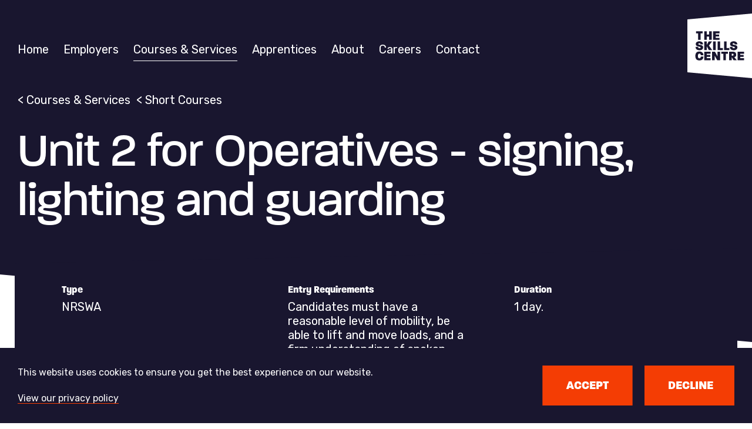

--- FILE ---
content_type: text/html; charset=UTF-8
request_url: https://theskillscentre.co.uk/courses-services/short-courses/nrswa-new-roads-and-streetworks-for-operatives-unit-2
body_size: 11743
content:

    
								
<!DOCTYPE html>
<html lang="en-gb" dir="ltr" class="no-js">
	<head>
		
<meta charset="utf-8" />
<meta name="viewport"
	content="width=device-width, initial-scale=1, maximum-scale=5" />
		
<script type="module">!function(){const e=document.createElement("link").relList;if(!(e&&e.supports&&e.supports("modulepreload"))){for(const e of document.querySelectorAll('link[rel="modulepreload"]'))r(e);new MutationObserver((e=>{for(const o of e)if("childList"===o.type)for(const e of o.addedNodes)if("LINK"===e.tagName&&"modulepreload"===e.rel)r(e);else if(e.querySelectorAll)for(const o of e.querySelectorAll("link[rel=modulepreload]"))r(o)})).observe(document,{childList:!0,subtree:!0})}function r(e){if(e.ep)return;e.ep=!0;const r=function(e){const r={};return e.integrity&&(r.integrity=e.integrity),e.referrerpolicy&&(r.referrerPolicy=e.referrerpolicy),"use-credentials"===e.crossorigin?r.credentials="include":"anonymous"===e.crossorigin?r.credentials="omit":r.credentials="same-origin",r}(e);fetch(e.href,r)}}();</script>
<script type="module" src="https://theskillscentre.co.uk/dist/assets/app.c74c881b.js" crossorigin onload="e=new CustomEvent(&#039;vite-script-loaded&#039;, {detail:{path: &#039;src/js/app.js&#039;}});document.dispatchEvent(e);"></script>
<link href="https://theskillscentre.co.uk/dist/assets/app.9178204f.css" rel="stylesheet">

    <meta name="msvalidate.01" content="F2CFF4255FD37739E0B46A085566E44F" />
<meta name="msvalidate.01" content="BE5A829753AC88A5C9B6346B2E279DD9" />
<meta name="google-site-verification" content="P-EkuLFvMiHqxbdVjq7vppeGgHZc6qR6PPVPqxmxl9c" />
<script src="https://t.contentsquare.net/uxa/81fa2c87b8f77.js"></script>
<!-- Start of HubSpot Embed Code -->
<script type="text/javascript" id="hs-script-loader" async defer src="//js-eu1.hs-scripts.com/146965821.js"></script>
<!-- End of HubSpot Embed Code -->

    			<link rel="icon" type="image/x-icon" href="/dist/favicons/favicon.ico"><link rel="icon" type="image/png" sizes="16x16" href="/dist/favicons/favicon-16x16.png"><link rel="icon" type="image/png" sizes="32x32" href="/dist/favicons/favicon-32x32.png"><link rel="icon" type="image/png" sizes="48x48" href="/dist/favicons/favicon-48x48.png"><link rel="manifest" href="/dist/favicons/manifest.webmanifest" crossOrigin="use-credentials"><meta name="mobile-web-app-capable" content="yes"><meta name="theme-color" content="#f43d04"><meta name="application-name" content="The Skills Centre"><link rel="apple-touch-icon" sizes="57x57" href="/dist/favicons/apple-touch-icon-57x57.png"><link rel="apple-touch-icon" sizes="60x60" href="/dist/favicons/apple-touch-icon-60x60.png"><link rel="apple-touch-icon" sizes="72x72" href="/dist/favicons/apple-touch-icon-72x72.png"><link rel="apple-touch-icon" sizes="76x76" href="/dist/favicons/apple-touch-icon-76x76.png"><link rel="apple-touch-icon" sizes="114x114" href="/dist/favicons/apple-touch-icon-114x114.png"><link rel="apple-touch-icon" sizes="120x120" href="/dist/favicons/apple-touch-icon-120x120.png"><link rel="apple-touch-icon" sizes="144x144" href="/dist/favicons/apple-touch-icon-144x144.png"><link rel="apple-touch-icon" sizes="152x152" href="/dist/favicons/apple-touch-icon-152x152.png"><link rel="apple-touch-icon" sizes="167x167" href="/dist/favicons/apple-touch-icon-167x167.png"><link rel="apple-touch-icon" sizes="180x180" href="/dist/favicons/apple-touch-icon-180x180.png"><link rel="apple-touch-icon" sizes="1024x1024" href="/dist/favicons/apple-touch-icon-1024x1024.png"><meta name="apple-mobile-web-app-capable" content="yes"><meta name="apple-mobile-web-app-status-bar-style" content="black-translucent"><meta name="apple-mobile-web-app-title" content="The Skills Centre"><meta name="msapplication-TileColor" content="#ffffff"><meta name="msapplication-TileImage" content="/dist/favicons/mstile-144x144.png"><meta name="msapplication-config" content="/dist/favicons/browserconfig.xml">
	<title>Unit 2 for Operatives  -  signing, lighting and… | The Skills Centre</title>
<script>window.dataLayer = window.dataLayer || [];
function gtag(){dataLayer.push(arguments)};
gtag('js', new Date());
gtag('config', 'G-2TDDSPVE18', {'send_page_view': true,'anonymize_ip': false,'link_attribution': false,'allow_display_features': false});
gtag('config', 'AW-17014555557', {'send_page_view': true});
</script>
<script>dataLayer = [];
(function(w,d,s,l,i){w[l]=w[l]||[];w[l].push({'gtm.start':
new Date().getTime(),event:'gtm.js'});var f=d.getElementsByTagName(s)[0],
j=d.createElement(s),dl=l!='dataLayer'?'&l='+l:'';j.async=true;j.src=
'https://www.googletagmanager.com/gtm.js?id='+i+dl;f.parentNode.insertBefore(j,f);
})(window,document,'script','dataLayer','GTM-5T4K779K');
</script>
<script>!function(f,b,e,v,n,t,s){if(f.fbq)return;n=f.fbq=function(){n.callMethod?
n.callMethod.apply(n,arguments):n.queue.push(arguments)};if(!f._fbq)f._fbq=n;
n.push=n;n.loaded=!0;n.version='2.0';n.queue=[];t=b.createElement(e);t.async=!0;
t.src=v;s=b.getElementsByTagName(e)[0];s.parentNode.insertBefore(t,s)}(window,
document,'script','https://connect.facebook.net/en_US/fbevents.js');
fbq('init', '1418870452897502');
fbq('track', 'PageView');
</script>
<script>_linkedin_data_partner_id = "6121916";
</script><meta name="generator" content="SEOmatic">
<meta name="keywords" content="training, career, skills, Skills Centre">
<meta name="description" content="Matching training with employment opportunities to benefit local communities and develop a site-ready workforce.">
<meta name="referrer" content="no-referrer-when-downgrade">
<meta name="robots" content="all">
<meta content="1810165355759544" property="fb:profile_id">
<meta content="en_GB" property="og:locale">
<meta content="The Skills Centre" property="og:site_name">
<meta content="website" property="og:type">
<meta content="https://theskillscentre.co.uk/courses-services/short-courses/nrswa-new-roads-and-streetworks-for-operatives-unit-2" property="og:url">
<meta content="Unit 2 for Operatives  -  signing, lighting and guarding" property="og:title">
<meta content="Matching training with employment opportunities to benefit local communities and develop a site-ready workforce." property="og:description">
<meta content="https://theskillscentre.co.uk/cms-assets/global/sc-23_49146590662_o.jpg" property="og:image">
<meta content="2000" property="og:image:width">
<meta content="1331" property="og:image:height">
<meta content="Two workers from the Skills Centre" property="og:image:alt">
<meta content="https://www.instagram.com/the_skills_centre/?hl=en" property="og:see_also">
<meta content="https://www.linkedin.com/company/the-skills-centre-limited/" property="og:see_also">
<meta content="https://www.facebook.com/theskillscentreltd/" property="og:see_also">
<meta content="https://twitter.com/skillscentreltd" property="og:see_also">
<meta name="twitter:card" content="summary_large_image">
<meta name="twitter:site" content="@skillscentreltd">
<meta name="twitter:creator" content="@skillscentreltd">
<meta name="twitter:title" content="Unit 2 for Operatives  -  signing, lighting and guarding">
<meta name="twitter:description" content="Matching training with employment opportunities to benefit local communities and develop a site-ready workforce.">
<meta name="twitter:image" content="https://theskillscentre.co.uk/cms-assets/global/sc-23_49146590662_o.jpg">
<meta name="twitter:image:width" content="2000">
<meta name="twitter:image:height" content="1331">
<meta name="twitter:image:alt" content="Two workers from the Skills Centre">
<link href="https://theskillscentre.co.uk/courses-services/short-courses/nrswa-new-roads-and-streetworks-for-operatives-unit-2" rel="canonical">
<link href="https://theskillscentre.co.uk/" rel="home">
<link type="text/plain" href="https://theskillscentre.co.uk/humans.txt" rel="author"></head>

	
		<body class="bg-white"
		itemtype="http://schema.org/WebPage"
		data-template="templates/courses"><script async src="https://www.googletagmanager.com/gtag/js?id=G-2TDDSPVE18"></script>

<noscript><iframe src="https://www.googletagmanager.com/ns.html?id=GTM-5T4K779K"
height="0" width="0" style="display:none;visibility:hidden"></iframe></noscript>

<noscript><img height="1" width="1" style="display:none"
src="https://www.facebook.com/tr?id=1418870452897502&ev=PageView&noscript=1" /></noscript>

		<!--    [if IE 9]>
        <p>You are using an <strong>outdated</strong> browser. Please <a href="http://browsehappy.com/">upgrade your browser</a></p>
        <![endif]    -->
				

                                                                                                                                                                                                                                                                                                                                                                                                                                                                                                                                                    
    
    
    
    
    
    
    

                                                                                                                    
                                                                                                                                                                    
                                                                                                                                                                    
                                                                                                                        
                                                                                                                                                                    
                                                                                                                                                                    
                                                                                                                        
    

                                                                                                                                                                                                                                                                                                                                                                                                                                                                                                                                                                                                                        
<div class="menu__overlay" aria-hidden="true"></div>
<nav id="main-menu" class="site-header__menu-navigation bg-primary menu-offcanvas"
    role="menubar"
    data-mobile-menu
    data-main-menu
    data-direction="left"
    data-menu-effect="fade"
    data-current-menu="menu-0"
    role="navigation" i
    temscope itemtype="http://schema.org/SiteNavigationElement"
>
    <div class="site-header__menu-button c-white ts-1-2" data-mobile-close>
        <span class="bg-white"></span>
        <span class="bg-white"></span>
    </div>

    <div class="navigation-container">
                    <div id="menu-0" class="menu-0 menu-panel menu-hidden">
                <ul class="menu" role="menu">
                                                                                            
                                                                        
                        <li class="menu__item " role="none">
                                                                                                <a class="c-white d-block td-none link-cta"
                                        title="Home"
                                        href="https://theskillscentre.co.uk/"
                                        role="menuitem"
                                        
                    
    
>
                                            Home
                                                                                </a>
                                                                                                                </li>

                                                                                                                                                
                                                                                                                                                        
                        <li class="menu__item site-header__menu-item--children" role="none">
                                                                                                <a class="menu-next c-white d-block td-none link-cta"
                                        title="Employers"
                                        href="javascript:void(0)"
                                        data-target="menu-1206"
                                        data-parent="menu-0"
                                        role="menuitem"
                                        
                    
    
>
                                            Employers
                                                                                            <i class="f-heading" aria-hidden="true">></i>
                                                                                </a>
                                                                                                                </li>

                                                                                                                                                
                                                                                                                                                        
                        <li class="menu__item site-header__menu-item--children" role="none">
                                                                                                <a class="menu-next c-white d-block td-none link-cta"
                                        title="Courses &amp; Services"
                                        href="javascript:void(0)"
                                        data-target="menu-71"
                                        data-parent="menu-0"
                                        role="menuitem"
                                        
                    
            data-nav-active="true"
    
>
                                            Courses &amp; Services
                                                                                            <i class="f-heading" aria-hidden="true">></i>
                                                                                </a>
                                                                                                                </li>

                                                                                            
                                                                        
                        <li class="menu__item " role="none">
                                                                                                <a class="c-white d-block td-none link-cta"
                                        title="Apprentices"
                                        href="https://theskillscentre.co.uk/apprentices"
                                        role="menuitem"
                                        
                    
    
>
                                            Apprentices
                                                                                </a>
                                                                                                                </li>

                                                                                                                                                
                                                                                                                                                        
                        <li class="menu__item site-header__menu-item--children" role="none">
                                                                                                <a class="menu-next c-white d-block td-none link-cta"
                                        title="About"
                                        href="javascript:void(0)"
                                        data-target="menu-6554"
                                        data-parent="menu-0"
                                        role="menuitem"
                                        
                    
    
>
                                            About
                                                                                            <i class="f-heading" aria-hidden="true">></i>
                                                                                </a>
                                                                                                                </li>

                                                                                                                                                
                                                                                                                                                        
                        <li class="menu__item site-header__menu-item--children" role="none">
                                                                                                <a class="menu-next c-white d-block td-none link-cta"
                                        title="Careers"
                                        href="javascript:void(0)"
                                        data-target="menu-31293"
                                        data-parent="menu-0"
                                        role="menuitem"
                                        
                    
    
>
                                            Careers
                                                                                            <i class="f-heading" aria-hidden="true">></i>
                                                                                </a>
                                                                                                                </li>

                                                                                            
                                                                        
                        <li class="menu__item " role="none">
                                                                                                <a class="c-white d-block td-none link-cta"
                                        title="Contact"
                                        href="https://theskillscentre.co.uk/contact"
                                        role="menuitem"
                                        
                    
    
>
                                            Contact
                                                                                </a>
                                                                                                                </li>

                                    </ul>
            </div>
        
                                                                                    <div  id="menu-1206" class="menu-panel menu-hidden">
                        <div class="menu-navbar">
                            <a class="menu-back td-none"
                                href="javascript:void(0)"
                                data-target="menu-1206"
                                data-parent="menu-0"
                                title="View Previous Menu">
                                    <span>Employers</span>
                                    <i class="f-heading" aria-hidden="true">></i>
                            </a>
                        </div>

                        <ul class="menu" role="menu">
                            <ul class="sub-menu__wrap">
                                                                    <li class="menu__item" role="none">
                                        <a class="c-white td-none link-cta"
                                            title="Hiring Support"
                                            href="https://theskillscentre.co.uk/goodpeople-x-the-skills-centre"
                                            role="menuitem">
                                                Hiring Support
                                        </a>
                                    </li>
                                                            </ul>
                        </ul>
                    </div>
                                                                <div  id="menu-71" class="menu-panel menu-hidden">
                        <div class="menu-navbar">
                            <a class="menu-back td-none"
                                href="javascript:void(0)"
                                data-target="menu-71"
                                data-parent="menu-0"
                                title="View Previous Menu">
                                    <span>Courses &amp; Services</span>
                                    <i class="f-heading" aria-hidden="true">></i>
                            </a>
                        </div>

                        <ul class="menu" role="menu">
                            <ul class="sub-menu__wrap">
                                                                    <li class="menu__item" role="none">
                                        <a class="c-white td-none link-cta"
                                            title="Search for a Course"
                                            href="https://theskillscentre.co.uk/courses-services"
                                            role="menuitem">
                                                Search for a Course
                                        </a>
                                    </li>
                                                                    <li class="menu__item" role="none">
                                        <a class="c-white td-none link-cta"
                                            title="Pre-employment"
                                            href="https://theskillscentre.co.uk/courses-services/pre-employability-programmes"
                                            role="menuitem">
                                                Pre-employment
                                        </a>
                                    </li>
                                                                    <li class="menu__item" role="none">
                                        <a class="c-white td-none link-cta"
                                            title="Specialist Skills Bootcamps"
                                            href="https://theskillscentre.co.uk/courses-services/skills-bootcamps"
                                            role="menuitem">
                                                Specialist Skills Bootcamps
                                        </a>
                                    </li>
                                                                    <li class="menu__item" role="none">
                                        <a class="c-white td-none link-cta"
                                            title="CSCS"
                                            href="https://theskillscentre.co.uk/courses-services/cscs"
                                            role="menuitem">
                                                CSCS
                                        </a>
                                    </li>
                                                                    <li class="menu__item" role="none">
                                        <a class="c-white td-none link-cta"
                                            title="NVQs"
                                            href="https://theskillscentre.co.uk/courses-services/nvqs"
                                            role="menuitem">
                                                NVQs
                                        </a>
                                    </li>
                                                                    <li class="menu__item" role="none">
                                        <a class="c-white td-none link-cta"
                                            title="Short Courses"
                                            href="https://theskillscentre.co.uk/courses-services/short-courses"
                                            role="menuitem">
                                                Short Courses
                                        </a>
                                    </li>
                                                                    <li class="menu__item" role="none">
                                        <a class="c-white td-none link-cta"
                                            title="eSkills Online Training"
                                            href="https://theskillscentre.co.uk/courses-services/eskills"
                                            role="menuitem">
                                                eSkills Online Training
                                        </a>
                                    </li>
                                                                    <li class="menu__item" role="none">
                                        <a class="c-white td-none link-cta"
                                            title="Early Career Mentoring"
                                            href="https://theskillscentre.co.uk/early-careers-mentoring"
                                            role="menuitem">
                                                Early Career Mentoring
                                        </a>
                                    </li>
                                                                    <li class="menu__item" role="none">
                                        <a class="c-white td-none link-cta"
                                            title="Getting a Job in Construction"
                                            href="https://theskillscentre.co.uk/construction-jobs"
                                            role="menuitem">
                                                Getting a Job in Construction
                                        </a>
                                    </li>
                                                                    <li class="menu__item" role="none">
                                        <a class="c-white td-none link-cta"
                                            title="Functional Skills"
                                            href="https://theskillscentre.co.uk/courses-services/functional-skills"
                                            role="menuitem">
                                                Functional Skills
                                        </a>
                                    </li>
                                                                    <li class="menu__item" role="none">
                                        <a class="c-white td-none link-cta"
                                            title="Apprenticeships"
                                            href="https://theskillscentre.co.uk/courses-services/construction-apprenticeships"
                                            role="menuitem">
                                                Apprenticeships
                                        </a>
                                    </li>
                                                                    <li class="menu__item" role="none">
                                        <a class="c-white td-none link-cta"
                                            title="Digital Training"
                                            href="https://theskillscentre.co.uk/courses-services/digital-training"
                                            role="menuitem">
                                                Digital Training
                                        </a>
                                    </li>
                                                            </ul>
                        </ul>
                    </div>
                                                                                            <div  id="menu-6554" class="menu-panel menu-hidden">
                        <div class="menu-navbar">
                            <a class="menu-back td-none"
                                href="javascript:void(0)"
                                data-target="menu-6554"
                                data-parent="menu-0"
                                title="View Previous Menu">
                                    <span>About</span>
                                    <i class="f-heading" aria-hidden="true">></i>
                            </a>
                        </div>

                        <ul class="menu" role="menu">
                            <ul class="sub-menu__wrap">
                                                                    <li class="menu__item" role="none">
                                        <a class="c-white td-none link-cta"
                                            title="Locations"
                                            href="https://theskillscentre.co.uk/locations"
                                            role="menuitem">
                                                Locations
                                        </a>
                                    </li>
                                                                    <li class="menu__item" role="none">
                                        <a class="c-white td-none link-cta"
                                            title="News"
                                            href="https://theskillscentre.co.uk/news-events"
                                            role="menuitem">
                                                News
                                        </a>
                                    </li>
                                                                    <li class="menu__item" role="none">
                                        <a class="c-white td-none link-cta"
                                            title="Stories"
                                            href="https://theskillscentre.co.uk/stories"
                                            role="menuitem">
                                                Stories
                                        </a>
                                    </li>
                                                            </ul>
                        </ul>
                    </div>
                                                                <div  id="menu-31293" class="menu-panel menu-hidden">
                        <div class="menu-navbar">
                            <a class="menu-back td-none"
                                href="javascript:void(0)"
                                data-target="menu-31293"
                                data-parent="menu-0"
                                title="View Previous Menu">
                                    <span>Careers at The Skills Centre</span>
                                    <i class="f-heading" aria-hidden="true">></i>
                            </a>
                        </div>

                        <ul class="menu" role="menu">
                            <ul class="sub-menu__wrap">
                                                                    <li class="menu__item" role="none">
                                        <a class="c-white td-none link-cta"
                                            title="Vacancies"
                                            href="https://theskillscentre.co.uk/careers/vacancies"
                                            role="menuitem">
                                                Vacancies
                                        </a>
                                    </li>
                                                            </ul>
                        </ul>
                    </div>
                                                                    </div>
</nav>

		<a class="a11y-navigation" href="#content" title="Jump to Content">
    Jump to content
</a>


<header class="site-header bg-secondary py-3" role="banner"
        itemscope
    itemtype="http://schema.org/WPHeader">
        <div class="site-header__inner max__body-width">
            <div class="site-header__logo" itemprop="headline">
                <a href="https://theskillscentre.co.uk/" title="Clicking this will send you to the homepage of The Skills Centre">
                                            <img class="site-header__logo-main" src="https://theskillscentre.co.uk/cms-assets/global/The_Skill_Centre_White.svg" alt="The Skills Centre"/>
                                                        </a>
            </div>
            <div class="site-header__menu" data-mobile-menu>
                <div class="site-header__menu-button" data-mobile-trigger>
                    <span class="bg-white"></span>
                    <span class="bg-white"></span>
                    <span class="bg-white"></span>
                </div>
            </div>
            

<div class="site-header__desktop">
    <div class="site-header__menu" data-desktop-menu aria-hidden="true">
                    <nav class="main-menu" role="navigation" itemscope itemtype="http://schema.org/SiteNavigationElement">
                <ul class="menu" role="menubar">
                                                                                                                    
                        <li class="menu__item  d-inline-block" role="none">
                            <div class="menu__item-link">
                                <a class="mb-0-3 c-white link-cta"
                                    title="Home"
                                    href="https://theskillscentre.co.uk/"
                                    data-target="menu-31"
                                    data-parent="menu-0"
                                    role="menuitem"
                                    
                    
    
>
                                        Home
                                </a>
                            </div>
                                                    </li>
                                                                                                                                                                                                    
                        <li class="menu__item menu__item--children d-inline-block" role="none">
                            <div class="menu__item-link">
                                <a class="mb-0-3 c-white link-cta"
                                    title="Employers"
                                    href="https://theskillscentre.co.uk/employers"
                                    data-target="menu-1209"
                                    data-parent="menu-0"
                                    role="menuitem"
                                    
                    
    
>
                                        Employers
                                </a>
                            </div>
                                                            <ul class="sub-menu li-clear"
                                    role="menu"
                                    data-parent="main"
                                    aria-labelledby="Employers Submenu"
                                    aria-hidden="true"
                                    tabindex="-1"
                                >
                                    <ul class="sub-menu sub-menu__container m-0" data-parent="0" tabindex="-1">
                                                                                    <li class="menu__item" role="none">
                                                <a class="menu-link link-cta c-secondary td-none tf-normal"
                                                    title="Hiring Support"
                                                    href="https://theskillscentre.co.uk/goodpeople-x-the-skills-centre"
                                                    role="menuitem"
                                                    
                    
    
>
                                                        Hiring Support
                                                    
                                                </a>
                                            </li>
                                                                            </ul>
                                </ul>
                                                    </li>
                                                                                                                                                                                                    
                        <li class="menu__item menu__item--children d-inline-block" role="none">
                            <div class="menu__item-link">
                                <a class="mb-0-3 c-white link-cta"
                                    title="Courses &amp; Services"
                                    href="https://theskillscentre.co.uk/courses-services"
                                    data-target="menu-75"
                                    data-parent="menu-0"
                                    role="menuitem"
                                    
                    
            data-nav-active="true"
    
>
                                        Courses &amp; Services
                                </a>
                            </div>
                                                            <ul class="sub-menu li-clear"
                                    role="menu"
                                    data-parent="main"
                                    aria-labelledby="Courses &amp; Services Submenu"
                                    aria-hidden="true"
                                    tabindex="-1"
                                >
                                    <ul class="sub-menu sub-menu__container m-0" data-parent="0" tabindex="-1">
                                                                                    <li class="menu__item" role="none">
                                                <a class="menu-link link-cta c-secondary td-none tf-normal"
                                                    title="Search for a Course"
                                                    href="https://theskillscentre.co.uk/courses-services"
                                                    role="menuitem"
                                                    
        
    
>
                                                        Search for a Course
                                                    
                                                </a>
                                            </li>
                                                                                    <li class="menu__item" role="none">
                                                <a class="menu-link link-cta c-secondary td-none tf-normal"
                                                    title="Pre-employment"
                                                    href="https://theskillscentre.co.uk/courses-services/pre-employability-programmes"
                                                    role="menuitem"
                                                    
                    
    
>
                                                        Pre-employment
                                                    
                                                </a>
                                            </li>
                                                                                    <li class="menu__item" role="none">
                                                <a class="menu-link link-cta c-secondary td-none tf-normal"
                                                    title="Specialist Skills Bootcamps"
                                                    href="https://theskillscentre.co.uk/courses-services/skills-bootcamps"
                                                    role="menuitem"
                                                    
                    
    
>
                                                        Specialist Skills Bootcamps
                                                    
                                                </a>
                                            </li>
                                                                                    <li class="menu__item" role="none">
                                                <a class="menu-link link-cta c-secondary td-none tf-normal"
                                                    title="CSCS"
                                                    href="https://theskillscentre.co.uk/courses-services/cscs"
                                                    role="menuitem"
                                                    
                    
    
>
                                                        CSCS
                                                    
                                                </a>
                                            </li>
                                                                                    <li class="menu__item" role="none">
                                                <a class="menu-link link-cta c-secondary td-none tf-normal"
                                                    title="NVQs"
                                                    href="https://theskillscentre.co.uk/courses-services/nvqs"
                                                    role="menuitem"
                                                    
                    
    
>
                                                        NVQs
                                                    
                                                </a>
                                            </li>
                                                                                    <li class="menu__item" role="none">
                                                <a class="menu-link link-cta c-secondary td-none tf-normal"
                                                    title="Short Courses"
                                                    href="https://theskillscentre.co.uk/courses-services/short-courses"
                                                    role="menuitem"
                                                    
                    
    
>
                                                        Short Courses
                                                    
                                                </a>
                                            </li>
                                                                                    <li class="menu__item" role="none">
                                                <a class="menu-link link-cta c-secondary td-none tf-normal"
                                                    title="eSkills Online Training"
                                                    href="https://theskillscentre.co.uk/courses-services/eskills"
                                                    role="menuitem"
                                                    
                    
    
>
                                                        eSkills Online Training
                                                    
                                                </a>
                                            </li>
                                                                                    <li class="menu__item" role="none">
                                                <a class="menu-link link-cta c-secondary td-none tf-normal"
                                                    title="Early Career Mentoring"
                                                    href="https://theskillscentre.co.uk/early-careers-mentoring"
                                                    role="menuitem"
                                                    
                    
    
>
                                                        Early Career Mentoring
                                                    
                                                </a>
                                            </li>
                                                                                    <li class="menu__item" role="none">
                                                <a class="menu-link link-cta c-secondary td-none tf-normal"
                                                    title="Getting a Job in Construction"
                                                    href="https://theskillscentre.co.uk/construction-jobs"
                                                    role="menuitem"
                                                    
                    
    
>
                                                        Getting a Job in Construction
                                                    
                                                </a>
                                            </li>
                                                                                    <li class="menu__item" role="none">
                                                <a class="menu-link link-cta c-secondary td-none tf-normal"
                                                    title="Functional Skills"
                                                    href="https://theskillscentre.co.uk/courses-services/functional-skills"
                                                    role="menuitem"
                                                    
                    
    
>
                                                        Functional Skills
                                                    
                                                </a>
                                            </li>
                                                                                    <li class="menu__item" role="none">
                                                <a class="menu-link link-cta c-secondary td-none tf-normal"
                                                    title="Apprenticeships"
                                                    href="https://theskillscentre.co.uk/courses-services/construction-apprenticeships"
                                                    role="menuitem"
                                                    
                    
    
>
                                                        Apprenticeships
                                                    
                                                </a>
                                            </li>
                                                                                    <li class="menu__item" role="none">
                                                <a class="menu-link link-cta c-secondary td-none tf-normal"
                                                    title="Digital Training"
                                                    href="https://theskillscentre.co.uk/courses-services/digital-training"
                                                    role="menuitem"
                                                    
                    
    
>
                                                        Digital Training
                                                    
                                                </a>
                                            </li>
                                                                            </ul>
                                </ul>
                                                    </li>
                                                                                                                    
                        <li class="menu__item  d-inline-block" role="none">
                            <div class="menu__item-link">
                                <a class="mb-0-3 c-white link-cta"
                                    title="Apprentices"
                                    href="https://theskillscentre.co.uk/apprentices"
                                    data-target="menu-1208"
                                    data-parent="menu-0"
                                    role="menuitem"
                                    
                    
    
>
                                        Apprentices
                                </a>
                            </div>
                                                    </li>
                                                                                                                                                                                                    
                        <li class="menu__item menu__item--children d-inline-block" role="none">
                            <div class="menu__item-link">
                                <a class="mb-0-3 c-white link-cta"
                                    title="About"
                                    href="https://theskillscentre.co.uk/about"
                                    data-target="menu-76"
                                    data-parent="menu-0"
                                    role="menuitem"
                                    
                    
    
>
                                        About
                                </a>
                            </div>
                                                            <ul class="sub-menu li-clear"
                                    role="menu"
                                    data-parent="main"
                                    aria-labelledby="About Submenu"
                                    aria-hidden="true"
                                    tabindex="-1"
                                >
                                    <ul class="sub-menu sub-menu__container m-0" data-parent="0" tabindex="-1">
                                                                                    <li class="menu__item" role="none">
                                                <a class="menu-link link-cta c-secondary td-none tf-normal"
                                                    title="Locations"
                                                    href="https://theskillscentre.co.uk/locations"
                                                    role="menuitem"
                                                    
                    
    
>
                                                        Locations
                                                    
                                                </a>
                                            </li>
                                                                                    <li class="menu__item" role="none">
                                                <a class="menu-link link-cta c-secondary td-none tf-normal"
                                                    title="News"
                                                    href="https://theskillscentre.co.uk/news-events"
                                                    role="menuitem"
                                                    
                    
    
>
                                                        News
                                                    
                                                </a>
                                            </li>
                                                                                    <li class="menu__item" role="none">
                                                <a class="menu-link link-cta c-secondary td-none tf-normal"
                                                    title="Stories"
                                                    href="https://theskillscentre.co.uk/stories"
                                                    role="menuitem"
                                                    
                    
    
>
                                                        Stories
                                                    
                                                </a>
                                            </li>
                                                                            </ul>
                                </ul>
                                                    </li>
                                                                                                                                                                                                    
                        <li class="menu__item menu__item--children d-inline-block" role="none">
                            <div class="menu__item-link">
                                <a class="mb-0-3 c-white link-cta"
                                    title="Careers"
                                    href="https://theskillscentre.co.uk/careers"
                                    data-target="menu-510"
                                    data-parent="menu-0"
                                    role="menuitem"
                                    
                    
    
>
                                        Careers
                                </a>
                            </div>
                                                            <ul class="sub-menu li-clear"
                                    role="menu"
                                    data-parent="main"
                                    aria-labelledby="Careers Submenu"
                                    aria-hidden="true"
                                    tabindex="-1"
                                >
                                    <ul class="sub-menu sub-menu__container m-0" data-parent="0" tabindex="-1">
                                                                                    <li class="menu__item" role="none">
                                                <a class="menu-link link-cta c-secondary td-none tf-normal"
                                                    title="Vacancies"
                                                    href="https://theskillscentre.co.uk/careers/vacancies"
                                                    role="menuitem"
                                                    
                    
    
>
                                                        Vacancies
                                                    
                                                </a>
                                            </li>
                                                                            </ul>
                                </ul>
                                                    </li>
                                                                                                                    
                        <li class="menu__item  d-inline-block" role="none">
                            <div class="menu__item-link">
                                <a class="mb-0-3 c-white link-cta"
                                    title="Contact"
                                    href="https://theskillscentre.co.uk/contact"
                                    data-target="menu-5333"
                                    data-parent="menu-0"
                                    role="menuitem"
                                    
                    
    
>
                                        Contact
                                </a>
                            </div>
                                                    </li>
                                    </ul>
            </nav>
            </div>
</div>
        </div>
</header>
							
			
	<main id="content" role="main" class="content-margin courses">
													<header class="content__header content__header--slant bg-secondary c-white px-1-5 pb-2-5 "
			data-type="course">
			<div class="max__body-width">
				
                                        
                                                                                                        
                                                                                        



   
  
    <div  class="breadcrumb">
                    <a class="c-white ts-0-95 d-block td-none" 
                href="https://theskillscentre.co.uk/courses-services"        
                title="This will send you back to Courses &amp; Services"
                aria-label="This will send you back to Courses &amp; Services">
                    &#60; <span>Courses &amp; Services</span>
            </a>
                    <a class="c-white ts-0-95 d-block td-none" 
                href="https://theskillscentre.co.uk/courses-services/short-courses"        
                title="This will send you back to Short Courses"
                aria-label="This will send you back to Short Courses">
                    &#60; <span>Short Courses</span>
            </a>
            </div>
				

	


<h1  class="heading mb-0 c-white ts-h1--small">Unit 2 for Operatives  -  signing, lighting and guarding</h1>			</div>
		</header>
				

<div class="page__meta max__container-width slant slant--left">
    <div class="page__meta-container bg-secondary c-white p-1-5 py-2-5" data-type="course">
                                                                                                <span class="page__meta-item mb-0-5 d-block">
                        <small class="d-block tf-heavy f-heading ts-0-8 mb-0-3">Type</small>
                                                    NRSWA
                                            </span>
                                                                                                                            <span class="page__meta-item mb-0-5 d-block">
                        <small class="d-block tf-heavy f-heading ts-0-8 mb-0-3">Entry Requirements</small>
                                                    Candidates must have a reasonable level of mobility, be able to lift and move loads, and a firm understanding of spoken and written English.
                                            </span>
                                                                                                                            <span class="page__meta-item mb-0-5 d-block">
                        <small class="d-block tf-heavy f-heading ts-0-8 mb-0-3">Duration</small>
                                                    1 day.
                                            </span>
                                        </div>
</div>				<section id="content"
			class="content__body content__body--courses px-1-5 ">
			<div class="courses__body max__body-width">
				<div class="courses__call-action">
																									



<div class="booking c-white mt-2-5 mb-4">
	<div class="booking__container bg-tertiary p-2 mr-0-8 slant slant--right">
		<div class="booking__information">
			<h4 class="m-0 booking__title">
				Interested in this course?
			</h4>
							<p>
					Get started today.
				</p>
					</div>
		<div class="booking__button mt-1-5">
						<a class="button"
				href="/contact"
				title="Book Book now"
				 target=&quot;_blank&quot;>
				Book now
			</a>
		</div>
	</div>
</div>
																						</div>
				<div class="courses__content">
											<div class="content__intro py-1">
							<p class="lede m-0">
								<p>This Unit 2 course is intended for those already holding a position in roadway or highway maintenance. Highly interactive, with group exercises and practical assessments throughout, this course builds on learners’ knowledge of safe and effective practices.</p>
							</p>
						</div>
																						<div class="courses__block content__text py-1">
															<h2 class="heading mb-1">
									Who is this course suitable for?
								</h2>
														<p>This course is for those candidates who work in the roadways and use road signs and traffic lights to protect motorists, pedestrians and the workforce in the highway.</p>
						</div>
																							<div class="courses__block content__text py-1">
															<h2 class="heading mb-1">
									Course Content
								</h2>
														<p>The NRSWA Unit 2 course content includes:</p><p>• Planning a signing, lighting and guard project<br />•Types of works, basic principles and legal requirements for signing and guarding<br />• On-site risk assessment, methods of traffic control, speed control and operating portable traffic signals<br />• Works on footways, cycle lanes, track and cycle routes and near tramways and railways<br />• Theory and Practical Assessments</p>
						</div>
																							<div class="courses__block content__text py-1">
															<h2 class="heading mb-1">
									How long is the course?
								</h2>
														<p>The NRSWA Unit 2 course is 1 day long. </p>
						</div>
																							<div class="courses__block content__text py-1">
															<h2 class="heading mb-1">
									Teaching and Assessment
								</h2>
														<p>The Course is a very interactive course with group exercises with oral and practical assessments throughout.</p>
						</div>
																							<div class="courses__block content__text py-1">
															<h2 class="heading mb-1">
									Certification
								</h2>
														<p>Upon successful completion of the course you will be issued with a Certificate and SWQR card valid for 5 years.</p>
						</div>
																							<div class="courses__block content__text py-1">
															<h2 class="heading mb-1">
									Mandatory entry requirements
								</h2>
														<ul><li>Reasonable level of mobility</li><li>Ability to lift and move loads</li><li>Good understanding of spoken and written English.</li></ul>
						</div>
																							<div class="courses__block content__text py-1">
															<h2 class="heading mb-1">
									Equipment to bring on the day
								</h2>
														<ol><li>Hard Hat</li><li>High visibility vest or jacket</li><li>Steel toe capped boots</li><li>Gloves</li><li>Safety goggles</li></ol><p>If you don't have access to any of the below please do let us know at booking.</p>
						</div>
															</div>
			</div>
		</section>
	</main>

	



    <section class="location__pagination courses">
        <div class="location__pagination-wrapper slant slant--both">
                                            <div class="location__pag-item location__pag-item--next">  
                    <a class="location__pag-link" 
                            href="https://theskillscentre.co.uk/courses-services/nvqs" 
                            aria-hidden="true">
                    </a>
                    <div class="location__pag-image" data-aspect-ratio="4:3">
                        


     


    <img  class="img" alt="" data-src="https://theskillscentre.co.uk/cms-assets/global/_square1230/sc-23_49146590662_o.jpg" data-srcset="    " data-sizes="    (max-width: 767px) 100vw, (max-width: 1900px) 50vw, 1000px" />
    
     
                    </div>
                    <div class="location__pag-content c-white">
                        <a class="post-item__link c-white td-none" 
                            href="https://theskillscentre.co.uk/courses-services/nvqs" 
                            title="NVQs"
                            aria-label="Link off to https://theskillscentre.co.uk/courses-services/nvqs">
                                <h4 class="m-0 ts-h2 tf-normal tf-reset">NVQs</h4>
                        </a>
                        <p class="mb-0"><p>Browse our NVQs ranging from levels 2 to 7</p></p>
                    </div>
                </div>
                                            <div class="location__pag-item location__pag-item--next">  
                    <a class="location__pag-link" 
                            href="https://theskillscentre.co.uk/courses-services/pre-employability-programmes" 
                            aria-hidden="true">
                    </a>
                    <div class="location__pag-image" data-aspect-ratio="4:3">
                        


     


    <img  class="img" alt="" data-src="https://theskillscentre.co.uk/cms-assets/global/_square1230/sc-41_49145887163_o.jpg" data-srcset="    " data-sizes="    (max-width: 767px) 100vw, (max-width: 1900px) 50vw, 1000px" />
    
     
                    </div>
                    <div class="location__pag-content c-white">
                        <a class="post-item__link c-white td-none" 
                            href="https://theskillscentre.co.uk/courses-services/pre-employability-programmes" 
                            title="Pre-employment Programmes"
                            aria-label="Link off to https://theskillscentre.co.uk/courses-services/pre-employability-programmes">
                                <h4 class="m-0 ts-h2 tf-normal tf-reset">Pre-employment Programmes</h4>
                        </a>
                        <p class="mb-0"><p>Browse our targeted and inclusive programmes</p></p>
                    </div>
                </div>
                    </div>
    </section>
		
    



	


<section  class="partner-row py-4 bg-white">
    <div class="partner-row__wrapper max__body-width">
                                                            <div class="partner-row__block">
                <img src="https://theskillscentre.co.uk/cms-assets/locations/_featuredImage520/SFL_SkillsBootcamp_BlackBox_CMYK-Copy.jpg" alt="Skills for life skills bootcamps" />
            </div>
                                                            <div class="partner-row__block">
                <img src="https://theskillscentre.co.uk/cms-assets/partners/_featuredImage520/CSF.png" alt="CSF" />
            </div>
                                                            <div class="partner-row__block">
                <img src="https://theskillscentre.co.uk/cms-assets/partners/_featuredImage520/Skills-Funding-Agency-logo.png" alt="Skills Funding Agency" />
            </div>
                                                            <div class="partner-row__block">
                <img src="https://theskillscentre.co.uk/cms-assets/partners/_featuredImage520/Mayors_Construction_Academy_grey.jpg" alt="Mayors Construction Academy" />
            </div>
                                                            <div class="partner-row__block">
                <img src="https://theskillscentre.co.uk/cms-assets/funding/_featuredImage520/west-midlands-combined-authority-vector-logo.svg" alt="West Midlands Combined Authority" />
            </div>
            </div>
</section>
<section class="footer-signup c-white">
	<div class="footer-signup__inner bg-primary">
		<div class="footer-signup__wrapper max__body-width">
			<div class="footer-signup__content">
				<h2>
					Get regular updates from us!
				</h2>
			</div>
			<div class="footer-signup__form">
				
								<form class="form" method="post" action="" data-mailchimp-form>
					<input type="hidden" name="CRAFT_CSRF_TOKEN" value="BzNV3DZ4TSuAcI3Lc1M6JKnVEtIHab2c3Rgbq1Sd0GD1VvvS7QXrhEVfIYR8MyN_4xrAuwMFXGDmrUi4RS7LybZ1Tc4M8bEoliKPmo4zidQ=">

					<div class="bg-teal p-1 mb-1-5 d-none"
						data-mailchimp-success>
						<p class="ts-lede m-0 tf-bold">
							Subscribed successfully!
						</p>
					</div>

					<p class="mb-1-5 d-none ts-lede m-0 tf-bold"
						data-mailchimp-error>
						There has been an error, please try again later.
					</p>

					<fieldset class="form__row mb-1-5"
						data-field="required"
						data-type="text"
						data-mailchimp-field>
						<label for="emailInput" class="d-none">
							Email
						</label>
						<input id="email"
							type="text"
							class="form__field"
							name="email"
							placeholder="Enter your email address"
							required="" />
					</fieldset>

					<fieldset class="form__row form__row--submit mt-0-5"
						data-mailchimp-field>
						<button class="button bg-primary" type="submit">
							Sign me up
						</button>
					</fieldset>

					<fieldset class="form__row form__row--checkbox"
						data-field="required"
						data-type="text"
						data-mailchimp-field>
						<label for="signup" class="label ts-0-9 tf-normal">
							I agree that you may process my information in
							accordance with our terms<input type="checkbox"
								id="signup"
								name="signup"
								required />
							<span class="checkmark"></span>
						</label>
					</fieldset>
				</form>
			</div>
		</div>
	</div>
</section>

<footer class="site-footer bg-secondary c-white px-1-5 pt-4 pb-2">
    <div class="site-footer__inner max__body-width">
        <div class="site-footer__meta">
            <div class="site-footer__logo mb-1">
                                    <img src="https://theskillscentre.co.uk/cms-assets/global/The_Skill_Centre_Orange.svg" alt="The Skills Centre">
                            </div>
             
<div class="site-footer__menu" >
    <div class="site-footer__menu-button" data-mobile-trigger>
        <span class="bg-white"></span>
        <span class="bg-white"></span>
        <span class="bg-white"></span>
    </div>
    <nav id="footer-menu" class="site-footer__menu-navigation  bg-primary" 
        role="navigation"
            data-main-menu
            data-direction='left'
            data-menu-effect='fade'
        >
        <ul class="site-footer__menu-list li-clear" role="menubar">        
                                      
                <li class="site-footer__menu-item" role="none">
                                        
                        <a class="mb-0-3 c-white link-cta" 
                            title="News &amp; Events"
                            href="https://theskillscentre.co.uk/news-events"
                            role="menuitem"
                            aria-label="News &amp; Events"
                            
                    
    
>
                                News &amp; Events
                        </a>
                                                        </li>
                                     
                <li class="site-footer__menu-item" role="none">
                                        
                        <a class="mb-0-3 c-white link-cta" 
                            title="Terms &amp; Conditions"
                            href="https://theskillscentre.co.uk/terms-and-conditions"
                            role="menuitem"
                            aria-label="Terms &amp; Conditions"
                            
                    
    
>
                                Terms &amp; Conditions
                        </a>
                                                        </li>
                                     
                <li class="site-footer__menu-item" role="none">
                                        
                        <a class="mb-0-3 c-white link-cta" 
                            title="Policies &amp; Procedures"
                            href="https://theskillscentre.co.uk/policies-and-procedures"
                            role="menuitem"
                            aria-label="Policies &amp; Procedures"
                            
                    
    
>
                                Policies &amp; Procedures
                        </a>
                                                        </li>
                                     
                <li class="site-footer__menu-item" role="none">
                                        
                        <a class="mb-0-3 c-white link-cta" 
                            title="Corporate Governance"
                            href="https://theskillscentre.co.uk/corporate-governance"
                            role="menuitem"
                            aria-label="Corporate Governance"
                            
                    
    
>
                                Corporate Governance
                        </a>
                                                        </li>
                    </ul>
    </nav>
</div>        </div>
        <div class="site-footer__locations mt-2">
                                        <div class="site-footer__location-block pb-2 mb-2 c-white">
                    <h6 class="mb-0-5">Build East Skills Centre Stratford</h6>
                                                                                                                                                                <div class="footer-address">
                                <p>Build East Skills Centre</p><p>Bassett Lane</p><p>Stratford</p><p>London</p><p>E9 5EN</p>
                            </div>
                                                                                                                                                <a class="link-cta c-white mt-0-5"
                                href="tel: 0203 621 1948"
                                title="Telehone number to call Build East Skills Centre Stratford">
                                    0203 621 1948
                            </a>
                                                                                                                                                                                                                                                                                                                                            </div>
                            <div class="site-footer__location-block pb-2 mb-2 c-white">
                    <h6 class="mb-0-5">Southwark Construction Skills Centre</h6>
                                                                                                                                                                <div class="footer-address">
                                <p>Southwark Construction Skills Centre </p><p>Surrey Quays Road</p><p>Canada Water</p><p>London</p><p>SE16 7PJ</p>
                            </div>
                                                                                                                                                <a class="link-cta c-white mt-0-5"
                                href="tel: 020 3621 1940"
                                title="Telehone number to call Southwark Construction Skills Centre">
                                    020 3621 1940
                            </a>
                                                                                                                                                                                                                                                                                                                                                                                                                </div>
                            <div class="site-footer__location-block pb-2 mb-2 c-white">
                    <h6 class="mb-0-5">The Earls Court Skills Centre</h6>
                                                                                                                                                                <div class="footer-address">
                                <p>The Earls Court Skills Centre<br />Empress Place,<br />London<br />SW6 1TT</p>
                            </div>
                                                                                                                                                                                                                                                                                                                                                            <a class="link-cta c-white mt-0-5"
                                href="tel: 020 4541 1318"
                                title="Telehone number to call The Earls Court Skills Centre">
                                    020 4541 1318
                            </a>
                                                                                                                                </div>
                            <div class="site-footer__location-block pb-2 mb-2 c-white">
                    <h6 class="mb-0-5">The Skills Centre West Midlands</h6>
                                                                                            <div class="footer-address">
                                <p>The Skills Centre<br />7 Mill Street<br />Aston<br />Birmingham <br />B6 4BS<br /></p>
                            </div>
                                                                                                                                                <a class="link-cta c-white mt-0-5"
                                href="tel: 0121 820 8858"
                                title="Telehone number to call The Skills Centre West Midlands">
                                    0121 820 8858
                            </a>
                                                                                                                                                                                                                                                                        </div>
                            <div class="site-footer__location-block pb-2 mb-2 c-white">
                    <h6 class="mb-0-5">Brune Street Office</h6>
                                                                                                                                                                <div class="footer-address">
                                <p>The Skills Centre London </p><p>20 Brune St, </p><p>London </p><p>E1 7NB</p><p>Please note this is an administrative office and not a live training centre. </p>
                            </div>
                                                                                                                                                <a class="link-cta c-white mt-0-5"
                                href="tel: 020 4516 1132"
                                title="Telehone number to call Brune Street Office">
                                    020 4516 1132
                            </a>
                                                                                                                                                                                                                                                                                                                                            </div>
                            <div class="site-footer__location-block pb-2 mb-2 c-white">
                    <h6 class="mb-0-5">Cardiff Office</h6>
                                                                                                                                                                <div class="footer-address">
                                <p>The Skills Centre</p><p>7, Cae Gwyrdd</p><p>Green Meadow Springs Business Park</p><p>Cardiff</p><p>CF15 7AB</p><p>Please note this is an administrative office and not a live training centre.</p>
                            </div>
                                                                                                                                                <a class="link-cta c-white mt-0-5"
                                href="tel: 029 2280 8100"
                                title="Telehone number to call Cardiff Office">
                                    029 2280 8100
                            </a>
                                                                                                                                                                                                                                                                        </div>
                            <div class="site-footer__location-block pb-2 mb-2 c-white">
                    <h6 class="mb-0-5">The Skills Centre OHOB Training Academy - Kent</h6>
                                                                                                                                                                <div class="footer-address">
                                <p>O’Halloran &amp; O’Brien Ltd</p><p>Unit 2 Dalefield Industrial Park</p><p>Dalefield Wav</p><p>Gravesend Kent,</p><p>DA12 2FL</p>
                            </div>
                                                                                                                                                                                                                                                                                                </div>
                            <div class="site-footer__location-block pb-2 mb-2 c-white">
                    <h6 class="mb-0-5">The Skills Centre Gravesend - FM Conway</h6>
                                                                                            <div class="footer-address">
                                <p>Clifton Marine Parade,<br />Imperial Business Park,<br />Gravesend,<br />Kent DA11 0DY<br /></p>
                            </div>
                                                                                                                                                <a class="link-cta c-white mt-0-5"
                                href="tel: 020 3621 1940"
                                title="Telehone number to call The Skills Centre Gravesend - FM Conway">
                                    020 3621 1940
                            </a>
                                                            </div>
                            <div class="site-footer__location-block pb-2 mb-2 c-white">
                    <h6 class="mb-0-5">The Skills Centre Edgware</h6>
                                                                                                                                                                <div class="footer-address">
                                <p>The Skills Centre Edgware<br />158 Station Road,<br />Edgware,<br />HA8 7AW</p>
                            </div>
                                                                                                                                                <a class="link-cta c-white mt-0-5"
                                href="tel: 020 4529 3869"
                                title="Telehone number to call The Skills Centre Edgware">
                                    020 4529 3869
                            </a>
                                                                                                                                                                                                                                                                                                                                            </div>
                            <div class="site-footer__location-block pb-2 mb-2 c-white">
                    <h6 class="mb-0-5">The Skills Centre Essex</h6>
                                                                                            <div class="footer-address">
                                <p>Unit 64, </p><p>Horndon Industrial Estate, </p><p>West Horndon, </p><p>Brentwood </p><p>CM13 3XD</p>
                            </div>
                                                                                                                                                                                                                    <a class="link-cta c-white mt-0-5"
                                href="tel: 01277 361656"
                                title="Telehone number to call The Skills Centre Essex">
                                    01277 361656
                            </a>
                                                                                                                                                                                                                                                                        </div>
                            <div class="site-footer__location-block pb-2 mb-2 c-white">
                    <h6 class="mb-0-5">The Bicester Skills Centre</h6>
                                                                                            <div class="footer-address">
                                <p>The Bicester Skills Centre</p><p>EKFB</p><p>Gate C23G11A</p><p>Palmer Avenue,</p><p>Lower Arncott,</p><p>Bicester</p><p>OX25 2LD</p>
                            </div>
                                                                                                                                                                                                                    <a class="link-cta c-white mt-0-5"
                                href="tel: 0203 621 1948"
                                title="Telehone number to call The Bicester Skills Centre">
                                    0203 621 1948
                            </a>
                                                                                                                                                                                                                                                                        </div>
            
        </div>
        <div class="site-footer__social mt-1-5">
                                

	


<button  type="button" class="button social-block bg-primary mr-0-5" >
            <a  class="c-white td-none" href="https://twitter.com/skillscentreltd" title="Twitter" target="_blank">
                

	



<i  class="site-icon c-white icon-twitter" aria-label="This is a Link for Twitter"    ></i>
                </a>
    </button>                                

	


<button  type="button" class="button social-block bg-primary mr-0-5" >
            <a  class="c-white td-none" href="https://www.facebook.com/theskillscentreltd/" title="Facebook" target="_blank">
                

	



<i  class="site-icon c-white icon-facebook" aria-label="This is a Link for Facebook"    ></i>
                </a>
    </button>                                

	


<button  type="button" class="button social-block bg-primary mr-0-5" >
            <a  class="c-white td-none" href="https://www.instagram.com/the_skills_centre/?hl=en" title="Instagram" target="_blank">
                

	



<i  class="site-icon c-white icon-instagram" aria-label="This is a Link for Instagram"    ></i>
                </a>
    </button>                                

	


<button  type="button" class="button social-block bg-primary mr-0-5" >
            <a  class="c-white td-none" href="https://www.linkedin.com/company/the-skills-centre-limited/" title="Linkedin" target="_blank">
                

	



<i  class="site-icon c-white icon-linkedin" aria-label="This is a Link for Linkedin"    ></i>
                </a>
    </button>                    </div>
        <div class="site-footer__copyright mt-1-5">
            <p class="ts-0-8"> &copy; 2026 Copyright The Skills Centre</p>
        </div>
    </div>
</footer>

	



<div  id="cookie-banner" class="bg-secondary px-1-5 py-1-5">
	<div class="cookie__wrapper max__body-width">
		<div class="cookie__content">
			<p>This website uses cookies to ensure you get the best experience on our website.</p><p><a href="https://theskillscentre.co.uk/terms-and-conditions">View our privacy policy</a></p>
		</div>
		<div class="cookie__buttons">
			<button id="cookie-notice__accept"
				class="button"
				title="Accept Cookies">
				Accept
			</button>
			<button id="cookie-notice__dismiss"
				class="button"
				title="Decline Cookies">
				Decline
			</button>
		</div>
	</div>
</div>

		<script src="https://ajax.googleapis.com/ajax/libs/webfont/1.6.26/webfont.js"></script>

<script>
	WebFont.load({
    	google: {
        	families: ['Rubik&display=swap']
    	},
    	typekit: {
      	id: 'lme4aos'
    	}
	});
</script>

<script>
    let recaptchaSuccessResponse = function (response, event) {
        if (response.score >= 0.5 && event)
        {
            event.target.submit();
        } else {
            location.reload();
        }
    };

    let recaptchaFailureResponse = function (response, event) {
        location.reload();
    };
</script>

		<div id="site-overlay"></div>

				<input type="hidden"
			name="recaptchaID"
			id="recaptchaID"
			value="6LfKN9giAAAAAPwu9jWlWs9DsfdzD5jgjboR2VC3" />
	<script type="application/ld+json">{"@context":"https://schema.org","@graph":[{"@type":"WebSite","author":{"@id":"#identity"},"copyrightHolder":{"@id":"#identity"},"copyrightYear":"2020","creator":{"@id":"#creator"},"dateCreated":"2020-07-25T09:26:29+01:00","dateModified":"2020-12-18T15:52:47+00:00","datePublished":"2020-07-25T09:25:00+01:00","description":"Matching training with employment opportunities to benefit local communities and develop a site-ready workforce.","headline":"Unit 2 for Operatives  -  signing, lighting and guarding","image":{"@type":"ImageObject","url":"https://theskillscentre.co.uk/cms-assets/global/sc-23_49146590662_o.jpg"},"inLanguage":"en-gb","mainEntityOfPage":"https://theskillscentre.co.uk/courses-services/short-courses/nrswa-new-roads-and-streetworks-for-operatives-unit-2","name":"Unit 2 for Operatives  -  signing, lighting and guarding","publisher":{"@id":"#creator"},"url":"https://theskillscentre.co.uk/courses-services/short-courses/nrswa-new-roads-and-streetworks-for-operatives-unit-2"},{"@id":"#identity","@type":"Organization","sameAs":["https://twitter.com/skillscentreltd","https://www.facebook.com/theskillscentreltd/","https://www.linkedin.com/company/the-skills-centre-limited/","https://www.instagram.com/the_skills_centre/?hl=en"]},{"@id":"#creator","@type":"Organization"},{"@type":"BreadcrumbList","description":"Breadcrumbs list","itemListElement":[{"@type":"ListItem","item":"https://theskillscentre.co.uk/","name":"Home","position":1},{"@type":"ListItem","item":"https://theskillscentre.co.uk/courses-services","name":"Courses & Services","position":2},{"@type":"ListItem","item":"https://theskillscentre.co.uk/courses-services/short-courses","name":"Short Courses","position":3},{"@type":"ListItem","item":"https://theskillscentre.co.uk/courses-services/short-courses/nrswa-new-roads-and-streetworks-for-operatives-unit-2","name":"Unit 2 for Operatives  -  signing, lighting and guarding","position":4}],"name":"Breadcrumbs"}]}</script>
<script type="text/javascript">
(function(){var s = document.getElementsByTagName("script")[0];
    var b = document.createElement("script");
    b.type = "text/javascript";b.async = true;
    b.src = "https://snap.licdn.com/li.lms-analytics/insight.min.js";
    s.parentNode.insertBefore(b, s);})();
</script>
<noscript>
<img height="1" width="1" style="display:none;" alt="" src="https://dc.ads.linkedin.com/collect/?pid=6121916&fmt=gif" />
</noscript>
</body>
</html>


--- FILE ---
content_type: text/css
request_url: https://theskillscentre.co.uk/dist/assets/app.9178204f.css
body_size: 34110
content:
@charset "UTF-8";.c-primary{color:#f43d04}.c-secondary{color:#19162f}.c-tertiary{color:#0037d0}.c-green{color:#d6ff41}.c-yellow{color:#ffe947}.c-grey100{color:#f0f0f0}.c-grey200{color:#d7d7d7}.c-grey300{color:#5c5c5b}.c-black{color:#000}.c-white{color:#fff}.c-youtube{color:red}.c-facebook{color:#3b5998}.c-twitter{color:#1da1f2}.c-whatsapp{color:#25d366}.c-linkedin{color:#0077b5}.bg-primary{background-color:#f43d04}.bg-secondary{background-color:#19162f}.bg-tertiary{background-color:#0037d0}.bg-green{background-color:#d6ff41}.bg-yellow{background-color:#ffe947}.bg-grey100{background-color:#f0f0f0}.bg-grey200{background-color:#d7d7d7}.bg-grey300{background-color:#5c5c5b}.bg-black{background-color:#000}.bg-white{background-color:#fff}.bg-youtube{background-color:red}.bg-facebook{background-color:#3b5998}.bg-twitter{background-color:#1da1f2}.bg-instagram{background-color:#c13584}.bg-whatsapp{background-color:#25d366}.bg-linkedin{background-color:#0077b5}.w-full{width:100%}@keyframes fadeIn{0%{opacity:0}to{opacity:1}}@keyframes fadeOut{0%{opacity:1}to{opacity:0}}@keyframes slantUp{0%{clip-path:polygon(0 0,100% 0,100% 100%,0 98%)}to{clip-path:polygon(0 0,100% 0,100% 100%,0 94%)}}@media only screen and (min-width: 35.5em){@keyframes slantUp{0%{clip-path:polygon(0 0,100% 0,100% 100%,0 98%)}to{clip-path:polygon(0 0,100% 0,100% 100%,0 85%)}}}@media only screen and (min-width: 77em){@keyframes slantUp{0%{clip-path:polygon(0 0,100% 0,100% 100%,0 98%)}to{clip-path:polygon(0 0,100% 0,100% 100%,0 73%)}}}@keyframes slantBoth{0%{clip-path:polygon(0 0,100% 0,100% 100%,0 98%)}to{clip-path:polygon(0px 0px,100% 2%,100% 98%,0px 100%)}}@media only screen and (min-width: 35.5em){@keyframes slantBoth{0%{clip-path:polygon(0 0,100% 0,100% 100%,0 98%)}to{clip-path:polygon(0px 0px,100% 5%,100% 95%,0px 100%)}}}@media only screen and (min-width: 77em){@keyframes slantBoth{0%{clip-path:polygon(0 0,100% 0,100% 100%,0 98%)}to{clip-path:polygon(0px 0px,100% 10%,100% 90%,0px 100%)}}}@keyframes slantCourses{0%{clip-path:polygon(0 0,100% 0,100% 100%,0 98%)}to{clip-path:polygon(0 0,100% 0,100% 100%,0 94%)}}@media only screen and (min-width: 35.5em){@keyframes slantCourses{0%{clip-path:polygon(0 0,100% 0,100% 100%,0 98%)}to{clip-path:polygon(0 0,100% 0,100% 100%,0 85%)}}}html,body,div,span,applet,object,iframe,h1,h2,h3,h4,h5,h6,p,blockquote,pre,a,abbr,acronym,address,big,cite,code,del,dfn,em,img,ins,kbd,q,s,samp,small,strike,strong,sub,sup,tt,var,b,u,i,center,dl,dt,dd,ol,ul,li,fieldset,form,label,legend,table,caption,tbody,tfoot,thead,tr,th,td,article,aside,canvas,details,embed,figure,figcaption,footer,header,hgroup,menu,nav,output,ruby,section,summary,time,mark,audio,video{margin:0;padding:0;border:0;font-size:100%;font:inherit;vertical-align:baseline}article,aside,details,figcaption,figure,footer,header,hgroup,menu,nav,section,main{display:block}html,body{font:16px/24px Rubik,Helvetica,sans-serif;color:#19162f;-webkit-font-smoothing:antialiased;-moz-osx-font-smoothing:grayscale}@media only screen and (min-width: 77em){html,body{font:20px/28px Rubik,Helvetica,sans-serif}}h1,.ts-h1,h2,.ts-h2,h3,.ts-h3,h4,.ts-h4,h5,.ts-h5,h6,.ts-h6{font-family:paralucent,Helvetica,sans-serif}h1,.ts-h1{font-size:2.8rem;line-height:3rem;font-weight:400;margin:1rem 0}.ts-h1--small{font-size:2rem;line-height:2.4rem}h2,.ts-h2{font-size:1.8rem;line-height:2.2rem;margin:1rem 0}h3,.ts-h3{font-size:3.1rem;line-height:3.5rem;margin:1rem 0;font-weight:700;text-transform:uppercase}h4,.ts-h4{font-size:1.75rem;line-height:2.15rem;margin:.5rem 0;font-weight:700;text-transform:uppercase}h5,.ts-h5{font-size:1.25rem;line-height:1.5rem;margin:.5rem 0;font-weight:700;text-transform:uppercase}h6,.ts-h6{font-size:1rem;line-height:1.4rem;margin:.5rem 0;font-weight:700;text-transform:uppercase}.small-text{font-size:.8rem;margin-bottom:0}.outline{color:transparent;-webkit-text-stroke:1px #19162f}.outline.c-primary{color:transparent;-webkit-text-stroke:1px #f43d04}@media all and (-ms-high-contrast: none),(-ms-high-contrast: active){.outline{color:inherit}}.c-white .outline,.c-white.outline{color:transparent;-webkit-text-stroke:1px #fff}@media only screen and (min-width: 77em){h1,.ts-h1{font-size:5.25rem;line-height:5.35rem;margin:1.5rem 0}.ts-h1--small{font-size:4rem;line-height:4.2rem}h2,.ts-h2{font-size:2.85rem;line-height:3.25rem;margin:1rem 0}h3,.ts-h3{font-size:4rem;line-height:4.4rem;margin:1rem 0}h4,.ts-h4{font-size:2.5rem;line-height:2.9rem;margin:1rem 0}h5,.ts-h5{font-size:1.4rem;line-height:1.8rem;margin:1rem 0}h6,.ts-h6{font-size:.8rem;line-height:1.2rem;margin:1rem 0}}.f-body{font-family:Rubik,Helvetica,sans-serif}.f-heading{font-family:paralucent,Helvetica,sans-serif}p{margin-bottom:1rem}.lede{font-size:1.25rem;line-height:1.45rem}@media only screen and (min-width: 77em){.lede{font-size:1.4rem;line-height:1.8rem}}strong{font-weight:600}a{color:#19162f;text-decoration:underline;transition:color .3s ease-in-out}@media only screen and (min-width: 77em){a:focus,a:hover{color:#f43d04}}.link-cta{font:700 1rem/1.4rem paralucent,Helvetica,sans-serif;text-decoration:none;text-transform:uppercase;position:relative;display:inline-block}.link-cta:before,.link-cta:after{content:"";position:absolute;left:0;bottom:0;height:1px;width:100%;background:#f43d04}.link-cta:after{background:#19162f;transform:scaleX(0);transform-origin:100% 50%;transition:transform .4s cubic-bezier(.19,1,.22,1),-webkit-transform .4s cubic-bezier(.19,1,.22,1),-o-transform .4s cubic-bezier(.19,1,.22,1)}@media only screen and (min-width: 77em){.link-cta:hover:after{transform:scale(1);transform-origin:0 50%;transition:transform 1s cubic-bezier(.19,1,.22,1),-webkit-transform 1s cubic-bezier(.19,1,.22,1),-o-transform 1s cubic-bezier(.19,1,.22,1)}}.link-cta.c-white:after{background:#fff}.link-cta--book:before{background:#0037d0}ul{margin:0;padding:0;list-style:none}ul li{position:relative;padding-left:2.5rem;margin-bottom:.7rem}ul li:before{content:">";position:absolute;left:0;top:0;color:#f43d04;font:700 2.2rem/.65 paralucent,Helvetica,sans-serif}@media only screen and (min-width: 77em){ul li:before{font:700 1.75rem/.65 paralucent,Helvetica,sans-serif}}ul.li-inline li{display:inline-block;margin-bottom:0}ul.li-inline li:before{display:none}.clear ul li:before,ul.li-clear li:before{display:none}ol{list-style:none;counter-reset:my-awesome-counter;margin:0 0 1rem}ol li{counter-increment:my-awesome-counter;position:relative;padding-left:calc(.8rem + 40px);display:flex;align-items:center;min-height:40px;margin-bottom:.7rem}ol li:before{content:counter(my-awesome-counter);color:#f43d04;border:2px solid #f43d04;border-radius:100%;width:36px;height:36px;display:flex;align-items:center;justify-content:center;font:700 1rem/1 paralucent,Helvetica,sans-serif;position:absolute;top:0;left:0}table{width:100%}table thead>tr>th{padding:.5rem;border-bottom:0;font:700 .95rem/1.2rem Rubik,Helvetica,sans-serif;text-align:left;text-transform:uppercase}table thead>tr>th a{font-family:Rubik,Helvetica,sans-serif;font-weight:700}table tbody>tr>td{padding:.5rem;vertical-align:middle;border-top:1px solid #f43d04;font-size:.95rem;text-transform:none;text-align:left}blockquote{position:relative;margin:0;padding:.8rem 0;color:#f43d04;font:400 1.35rem/1.55rem Rubik,Helvetica,sans-serif}@media only screen and (min-width: 77em){blockquote{font:400 1.5rem/1.9rem Rubik,Helvetica,sans-serif;max-width:75%}blockquote:before{font-size:4rem;line-height:3rem}}blockquote:before{content:"\201c";color:#19162f;font-family:paralucent,Helvetica,sans-serif;font-size:2rem;line-height:2rem;font-weight:700;display:block}@media only screen and (min-width: 77em){blockquote:before{font-size:5rem}}blockquote cite{display:block;font:700 1.1rem/1.2rem paralucent,Helvetica,sans-serif;color:#19162f;text-transform:uppercase;margin:1.5rem 0 0}@media only screen and (min-width: 77em){blockquote cite{font:700 1.4rem/1.5rem paralucent,Helvetica,sans-serif}}select{width:100%;max-width:100%;margin:0;padding:.5rem;border:1px solid #000;border-radius:0;background:#fff url([data-uri]) 98% center/13px 8px no-repeat;font:1rem Rubik,Helvetica,sans-serif;appearance:none;transition:.3s}[v-cloak]{display:none}@media only screen and (min-width: 77em){.max__body-width{max-width:1230px;margin:0 auto;float:none}}@media only screen and (min-width: 77em) and (min-width: 93.75em){.max__body-width{max-width:1400px}}@media only screen and (min-width: 77em){.max__container-width{max-width:1440px;margin:0 auto;float:none}}@media only screen and (min-width: 77em) and (min-width: 105em){.max__container-width{max-width:1700px}}#site-overlay{position:fixed;top:0;left:0;width:100vw;height:100dvh;background:black;opacity:0;z-index:-1;transition:opacity .3s ease-in-out,z-index .3s 0s linear}.modal-open #site-overlay{z-index:1;opacity:.75;transition:z-index 0s linear,opacity .3s ease-in-out}*,:after,:before{box-sizing:border-box}.modal-dialog--centered{display:flex;align-items:center;min-height:calc(100% - 1rem)}address{font-style:normal}::selection{background:#f43d04;color:#fff;text-shadow:none}.hidden{display:none}.m-auto{margin:auto}.mx-auto{margin:0 auto}.m-0{margin:0}.mt-0{margin-top:0}.mb-0{margin-bottom:0}.ml-0{margin-left:0}.mr-0{margin-right:0}.my-0{margin-top:0;margin-bottom:0}.mx-0{margin-left:0;margin-right:0}.m-0-3{margin:.3rem}.mt-0-3{margin-top:.3rem}.mb-0-3{margin-bottom:.3rem}.ml-0-3{margin-left:.3rem}.mr-0-3{margin-right:.3rem}.my-0-3{margin-top:.3rem;margin-bottom:.3rem}.mx-0-3{margin-left:.3rem;margin-right:.3rem}.m-0-4{margin:.4rem}.mt-0-4{margin-top:.4rem}.mb-0-4{margin-bottom:.4rem}.ml-0-4{margin-left:.4rem}.mr-0-4{margin-right:.4rem}.my-0-4{margin-top:.4rem;margin-bottom:.4rem}.mx-0-4{margin-left:.4rem;margin-right:.4rem}.m-0-5{margin:.5rem}.mt-0-5{margin-top:.5rem}.mb-0-5{margin-bottom:.5rem}.ml-0-5{margin-left:.5rem}.mr-0-5{margin-right:.5rem}.my-0-5{margin-top:.5rem;margin-bottom:.5rem}.mx-0-5{margin-left:.5rem;margin-right:.5rem}.m-0-6{margin:.6rem}.mt-0-6{margin-top:.6rem}.mb-0-6{margin-bottom:.6rem}.ml-0-6{margin-left:.6rem}.mr-0-6{margin-right:.6rem}.my-0-6{margin-top:.6rem;margin-bottom:.6rem}.mx-0-6{margin-left:.6rem;margin-right:.6rem}.m-0-7{margin:.7rem}.mt-0-7{margin-top:.7rem}.mb-0-7{margin-bottom:.7rem}.ml-0-7{margin-left:.7rem}.mr-0-7{margin-right:.7rem}.my-0-7{margin-top:.7rem;margin-bottom:.7rem}.mx-0-7{margin-left:.7rem;margin-right:.7rem}.m-0-75{margin:.75rem}.mt-0-75{margin-top:.75rem}.mb-0-75{margin-bottom:.75rem}.ml-0-75{margin-left:.75rem}.mr-0-75{margin-right:.75rem}.my-0-75{margin-top:.75rem;margin-bottom:.75rem}.mx-0-75{margin-left:.75rem;margin-right:.75rem}.m-0-8{margin:.8rem}.mt-0-8{margin-top:.8rem}.mb-0-8{margin-bottom:.8rem}.ml-0-8{margin-left:.8rem}.mr-0-8{margin-right:.8rem}.my-0-8{margin-top:.8rem;margin-bottom:.8rem}.mx-0-8{margin-left:.8rem;margin-right:.8rem}.m-0-9{margin:.9rem}.mt-0-9{margin-top:.9rem}.mb-0-9{margin-bottom:.9rem}.ml-0-9{margin-left:.9rem}.mr-0-9{margin-right:.9rem}.my-0-9{margin-top:.9rem;margin-bottom:.9rem}.mx-0-9{margin-left:.9rem;margin-right:.9rem}.m-1{margin:1rem}.mt-1{margin-top:1rem}.mb-1{margin-bottom:1rem}.ml-1{margin-left:1rem}.mr-1{margin-right:1rem}.my-1{margin-top:1rem;margin-bottom:1rem}.mx-1{margin-left:1rem;margin-right:1rem}.m-1-1{margin:1.1rem}.mt-1-1{margin-top:1.1rem}.mb-1-1{margin-bottom:1.1rem}.ml-1-1{margin-left:1.1rem}.mr-1-1{margin-right:1.1rem}.my-1-1{margin-top:1.1rem;margin-bottom:1.1rem}.mx-1-1{margin-left:1.1rem;margin-right:1.1rem}.m-1-2{margin:1.2rem}.mt-1-2{margin-top:1.2rem}.mb-1-2{margin-bottom:1.2rem}.ml-1-2{margin-left:1.2rem}.mr-1-2{margin-right:1.2rem}.my-1-2{margin-top:1.2rem;margin-bottom:1.2rem}.mx-1-2{margin-left:1.2rem;margin-right:1.2rem}.m-1-25{margin:1.25rem}.mt-1-25{margin-top:1.25rem}.mb-1-25{margin-bottom:1.25rem}.ml-1-25{margin-left:1.25rem}.mr-1-25{margin-right:1.25rem}.my-1-25{margin-top:1.25rem;margin-bottom:1.25rem}.mx-1-25{margin-left:1.25rem;margin-right:1.25rem}.m-1-3{margin:1.3rem}.mt-1-3{margin-top:1.3rem}.mb-1-3{margin-bottom:1.3rem}.ml-1-3{margin-left:1.3rem}.mr-1-3{margin-right:1.3rem}.my-1-3{margin-top:1.3rem;margin-bottom:1.3rem}.mx-1-3{margin-left:1.3rem;margin-right:1.3rem}.m-1-4{margin:1.4rem}.mt-1-4{margin-top:1.4rem}.mb-1-4{margin-bottom:1.4rem}.ml-1-4{margin-left:1.4rem}.mr-1-4{margin-right:1.4rem}.my-1-4{margin-top:1.4rem;margin-bottom:1.4rem}.mx-1-4{margin-left:1.4rem;margin-right:1.4rem}.m-1-5{margin:1.5rem}.mt-1-5{margin-top:1.5rem}.mb-1-5{margin-bottom:1.5rem}.ml-1-5{margin-left:1.5rem}.mr-1-5{margin-right:1.5rem}.my-1-5{margin-top:1.5rem;margin-bottom:1.5rem}.mx-1-5{margin-left:1.5rem;margin-right:1.5rem}.m-1-6{margin:1.6rem}.mt-1-6{margin-top:1.6rem}.mb-1-6{margin-bottom:1.6rem}.ml-1-6{margin-left:1.6rem}.mr-1-6{margin-right:1.6rem}.my-1-6{margin-top:1.6rem;margin-bottom:1.6rem}.mx-1-6{margin-left:1.6rem;margin-right:1.6rem}.m-1-7{margin:1.7rem}.mt-1-7{margin-top:1.7rem}.mb-1-7{margin-bottom:1.7rem}.ml-1-7{margin-left:1.7rem}.mr-1-7{margin-right:1.7rem}.my-1-7{margin-top:1.7rem;margin-bottom:1.7rem}.mx-1-7{margin-left:1.7rem;margin-right:1.7rem}.m-1-75{margin:1.75rem}.mt-1-75{margin-top:1.75rem}.mb-1-75{margin-bottom:1.75rem}.ml-1-75{margin-left:1.75rem}.mr-1-75{margin-right:1.75rem}.my-1-75{margin-top:1.75rem;margin-bottom:1.75rem}.mx-1-75{margin-left:1.75rem;margin-right:1.75rem}.m-1-8{margin:1.8rem}.mt-1-8{margin-top:1.8rem}.mb-1-8{margin-bottom:1.8rem}.ml-1-8{margin-left:1.8rem}.mr-1-8{margin-right:1.8rem}.my-1-8{margin-top:1.8rem;margin-bottom:1.8rem}.mx-1-8{margin-left:1.8rem;margin-right:1.8rem}.m-2{margin:2rem}.mt-2{margin-top:2rem}.mb-2{margin-bottom:2rem}.ml-2{margin-left:2rem}.mr-2{margin-right:2rem}.my-2{margin-top:2rem;margin-bottom:2rem}.mx-2{margin-left:2rem;margin-right:2rem}.m-2-5{margin:2.5rem}.mt-2-5{margin-top:2.5rem}.mb-2-5{margin-bottom:2.5rem}.ml-2-5{margin-left:2.5rem}.mr-2-5{margin-right:2.5rem}.my-2-5{margin-top:2.5rem;margin-bottom:2.5rem}.mx-2-5{margin-left:2.5rem;margin-right:2.5rem}.m-3{margin:3rem}.mt-3{margin-top:3rem}.mb-3{margin-bottom:3rem}.ml-3{margin-left:3rem}.mr-3{margin-right:3rem}.my-3{margin-top:3rem;margin-bottom:3rem}.mx-3{margin-left:3rem;margin-right:3rem}.m-3-5{margin:3.5rem}.mt-3-5{margin-top:3.5rem}.mb-3-5{margin-bottom:3.5rem}.ml-3-5{margin-left:3.5rem}.mr-3-5{margin-right:3.5rem}.my-3-5{margin-top:3.5rem;margin-bottom:3.5rem}.mx-3-5{margin-left:3.5rem;margin-right:3.5rem}.m-4{margin:4rem}.mt-4{margin-top:4rem}.mb-4{margin-bottom:4rem}.ml-4{margin-left:4rem}.mr-4{margin-right:4rem}.my-4{margin-top:4rem;margin-bottom:4rem}.mx-4{margin-left:4rem;margin-right:4rem}.m-4-5{margin:4.5rem}.mt-4-5{margin-top:4.5rem}.mb-4-5{margin-bottom:4.5rem}.ml-4-5{margin-left:4.5rem}.mr-4-5{margin-right:4.5rem}.my-4-5{margin-top:4.5rem;margin-bottom:4.5rem}.mx-4-5{margin-left:4.5rem;margin-right:4.5rem}.p-auto{padding:auto}.px-auto{padding:0 auto}.p-0{padding:0}.pt-0{padding-top:0}.pb-0{padding-bottom:0}.pl-0{padding-left:0}.pr-0{padding-right:0}.py-0{padding-top:0;padding-bottom:0}.px-0{padding-left:0;padding-right:0}.p-0-3{padding:.3rem}.pt-0-3{padding-top:.3rem}.pb-0-3{padding-bottom:.3rem}.pl-0-3{padding-left:.3rem}.pr-0-3{padding-right:.3rem}.py-0-3{padding-top:.3rem;padding-bottom:.3rem}.px-0-3{padding-left:.3rem;padding-right:.3rem}.p-0-4{padding:.4rem}.pt-0-4{padding-top:.4rem}.pb-0-4{padding-bottom:.4rem}.pl-0-4{padding-left:.4rem}.pr-0-4{padding-right:.4rem}.py-0-4{padding-top:.4rem;padding-bottom:.4rem}.px-0-4{padding-left:.4rem;padding-right:.4rem}.p-0-5{padding:.5rem}.pt-0-5{padding-top:.5rem}.pb-0-5{padding-bottom:.5rem}.pl-0-5{padding-left:.5rem}.pr-0-5{padding-right:.5rem}.py-0-5{padding-top:.5rem;padding-bottom:.5rem}.px-0-5{padding-left:.5rem;padding-right:.5rem}.p-0-6{padding:.6rem}.pt-0-6{padding-top:.6rem}.pb-0-6{padding-bottom:.6rem}.pl-0-6{padding-left:.6rem}.pr-0-6{padding-right:.6rem}.py-0-6{padding-top:.6rem;padding-bottom:.6rem}.px-0-6{padding-left:.6rem;padding-right:.6rem}.p-0-7{padding:.7rem}.pt-0-7{padding-top:.7rem}.pb-0-7{padding-bottom:.7rem}.pl-0-7{padding-left:.7rem}.pr-0-7{padding-right:.7rem}.py-0-7{padding-top:.7rem;padding-bottom:.7rem}.px-0-7{padding-left:.7rem;padding-right:.7rem}.p-0-75{padding:.75rem}.pt-0-75{padding-top:.75rem}.pb-0-75{padding-bottom:.75rem}.pl-0-75{padding-left:.75rem}.pr-0-75{padding-right:.75rem}.py-0-75{padding-top:.75rem;padding-bottom:.75rem}.px-0-75{padding-left:.75rem;padding-right:.75rem}.p-0-8{padding:.8rem}.pt-0-8{padding-top:.8rem}.pb-0-8{padding-bottom:.8rem}.pl-0-8{padding-left:.8rem}.pr-0-8{padding-right:.8rem}.py-0-8{padding-top:.8rem;padding-bottom:.8rem}.px-0-8{padding-left:.8rem;padding-right:.8rem}.p-0-9{padding:.9rem}.pt-0-9{padding-top:.9rem}.pb-0-9{padding-bottom:.9rem}.pl-0-9{padding-left:.9rem}.pr-0-9{padding-right:.9rem}.py-0-9{padding-top:.9rem;padding-bottom:.9rem}.px-0-9{padding-left:.9rem;padding-right:.9rem}.p-1{padding:1rem}.pt-1{padding-top:1rem}.pb-1{padding-bottom:1rem}.pl-1{padding-left:1rem}.pr-1{padding-right:1rem}.py-1{padding-top:1rem;padding-bottom:1rem}.px-1{padding-left:1rem;padding-right:1rem}.p-1-1{padding:1.1rem}.pt-1-1{padding-top:1.1rem}.pb-1-1{padding-bottom:1.1rem}.pl-1-1{padding-left:1.1rem}.pr-1-1{padding-right:1.1rem}.py-1-1{padding-top:1.1rem;padding-bottom:1.1rem}.px-1-1{padding-left:1.1rem;padding-right:1.1rem}.p-1-2{padding:1.2rem}.pt-1-2{padding-top:1.2rem}.pb-1-2{padding-bottom:1.2rem}.pl-1-2{padding-left:1.2rem}.pr-1-2{padding-right:1.2rem}.py-1-2{padding-top:1.2rem;padding-bottom:1.2rem}.px-1-2{padding-left:1.2rem;padding-right:1.2rem}.p-1-25{padding:1.25rem}.pt-1-25{padding-top:1.25rem}.pb-1-25{padding-bottom:1.25rem}.pl-1-25{padding-left:1.25rem}.pr-1-25{padding-right:1.25rem}.py-1-25{padding-top:1.25rem;padding-bottom:1.25rem}.px-1-25{padding-left:1.25rem;padding-right:1.25rem}.p-1-3{padding:1.3rem}.pt-1-3{padding-top:1.3rem}.pb-1-3{padding-bottom:1.3rem}.pl-1-3{padding-left:1.3rem}.pr-1-3{padding-right:1.3rem}.py-1-3{padding-top:1.3rem;padding-bottom:1.3rem}.px-1-3{padding-left:1.3rem;padding-right:1.3rem}.p-1-4{padding:1.4rem}.pt-1-4{padding-top:1.4rem}.pb-1-4{padding-bottom:1.4rem}.pl-1-4{padding-left:1.4rem}.pr-1-4{padding-right:1.4rem}.py-1-4{padding-top:1.4rem;padding-bottom:1.4rem}.px-1-4{padding-left:1.4rem;padding-right:1.4rem}.p-1-5{padding:1.5rem}.pt-1-5{padding-top:1.5rem}.pb-1-5{padding-bottom:1.5rem}.pl-1-5{padding-left:1.5rem}.pr-1-5{padding-right:1.5rem}.py-1-5{padding-top:1.5rem;padding-bottom:1.5rem}.px-1-5{padding-left:1.5rem;padding-right:1.5rem}.p-1-6{padding:1.6rem}.pt-1-6{padding-top:1.6rem}.pb-1-6{padding-bottom:1.6rem}.pl-1-6{padding-left:1.6rem}.pr-1-6{padding-right:1.6rem}.py-1-6{padding-top:1.6rem;padding-bottom:1.6rem}.px-1-6{padding-left:1.6rem;padding-right:1.6rem}.p-1-7{padding:1.7rem}.pt-1-7{padding-top:1.7rem}.pb-1-7{padding-bottom:1.7rem}.pl-1-7{padding-left:1.7rem}.pr-1-7{padding-right:1.7rem}.py-1-7{padding-top:1.7rem;padding-bottom:1.7rem}.px-1-7{padding-left:1.7rem;padding-right:1.7rem}.p-1-8{padding:1.8rem}.pt-1-8{padding-top:1.8rem}.pb-1-8{padding-bottom:1.8rem}.pl-1-8{padding-left:1.8rem}.pr-1-8{padding-right:1.8rem}.py-1-8{padding-top:1.8rem;padding-bottom:1.8rem}.px-1-8{padding-left:1.8rem;padding-right:1.8rem}.p-2{padding:2rem}.pt-2{padding-top:2rem}.pb-2{padding-bottom:2rem}.pl-2{padding-left:2rem}.pr-2{padding-right:2rem}.py-2{padding-top:2rem;padding-bottom:2rem}.px-2{padding-left:2rem;padding-right:2rem}.p-2-5{padding:2.5rem}.pt-2-5{padding-top:2.5rem}.pb-2-5{padding-bottom:2.5rem}.pl-2-5{padding-left:2.5rem}.pr-2-5{padding-right:2.5rem}.py-2-5{padding-top:2.5rem;padding-bottom:2.5rem}.px-2-5{padding-left:2.5rem;padding-right:2.5rem}.p-3{padding:3rem}.pt-3{padding-top:3rem}.pb-3{padding-bottom:3rem}.pl-3{padding-left:3rem}.pr-3{padding-right:3rem}.py-3{padding-top:3rem;padding-bottom:3rem}.px-3{padding-left:3rem;padding-right:3rem}.p-3-5{padding:3.5rem}.pt-3-5{padding-top:3.5rem}.pb-3-5{padding-bottom:3.5rem}.pl-3-5{padding-left:3.5rem}.pr-3-5{padding-right:3.5rem}.py-3-5{padding-top:3.5rem;padding-bottom:3.5rem}.px-3-5{padding-left:3.5rem;padding-right:3.5rem}.p-4{padding:4rem}.pt-4{padding-top:4rem}.pb-4{padding-bottom:4rem}.pl-4{padding-left:4rem}.pr-4{padding-right:4rem}.py-4{padding-top:4rem;padding-bottom:4rem}.px-4{padding-left:4rem;padding-right:4rem}.p-4-5{padding:4.5rem}.pt-4-5{padding-top:4.5rem}.pb-4-5{padding-bottom:4.5rem}.pl-4-5{padding-left:4.5rem}.pr-4-5{padding-right:4.5rem}.py-4-5{padding-top:4.5rem;padding-bottom:4.5rem}.px-4-5{padding-left:4.5rem;padding-right:4.5rem}[data-aspect-ratio]{display:block;max-width:100%;position:relative;overflow:hidden}[data-aspect-ratio]:before{content:"";display:block}[data-aspect-ratio]>*{display:block;left:0;position:absolute;bottom:0;width:100%}[data-aspect-ratio]>picture{height:100%}[data-aspect-ratio="16:9"]:before{padding-top:56.25%}[data-aspect-ratio="4:3"]:before{padding-top:75%}[data-aspect-ratio="3:2"]:before{padding-top:66.66%}[data-aspect-ratio="1:1"]:before{padding-top:100%}.p-relative{position:relative}.ts-0-6{font-size:.6rem;line-height:.9rem}.ts-0-7{font-size:.7rem;line-height:1rem}.ts-0-75{font-size:.75rem;line-height:1.05rem}.ts-0-8{font-size:.8rem;line-height:1.1rem}.ts-0-85{font-size:.85rem;line-height:1.15rem}.ts-0-9{font-size:.9rem;line-height:1.2rem}.ts-1{font-size:1rem;line-height:1.4rem}.ts-1-2{font-size:1.2rem;line-height:1.6rem}.ts-1-4{font-size:1.4rem;line-height:1.8rem}.ts-1-5{font-size:1.5rem;line-height:1.9rem}.ts-2{font-size:2rem;line-height:2.4rem}.ts-2-5{font-size:2.5rem;line-height:2.9rem}.ts-3{font-size:3rem;line-height:3.4rem}.ts-3-5{font-size:3.5rem;line-height:3.9rem}.ts-4{font-size:4rem;line-height:4.4rem}.ts-4-5{font-size:4.5rem;line-height:4.9rem}.ts-5{font-size:5rem;line-height:5.4rem}.td-none{text-decoration:none}.td-underline{text-decoration:underline}img{max-width:100%;height:auto}picture img{width:100%}figure{margin:0}iframe{max-width:100%}select::-ms-expand{display:none}select:focus{outline:none}select:-moz-focusring,select:-moz-focus-inner{color:transparent;text-shadow:0 0 0 #000}input:-webkit-autofill,input:-webkit-autofill:hover,input:-webkit-autofill:focus,input:-webkit-autofill:active{-webkit-box-shadow:0 0 0 30px #fff inset}.tf-underline{text-decoration:underline}.tf-allcaps{text-transform:uppercase}.tf-caps{text-transform:capitalize}.tf-reset{text-transform:none}.tf-normal,.tf-medium{font-weight:400}.tf-bold{font-weight:600}.tf-heavy{font-weight:700}.ta-left{text-align:left}.ta-centre{text-align:center}.ta-right{text-align:right}.d-flex{display:flex}.d-block{display:block}.d-inline{display:inline}.d-inline-block{display:inline-block}.d-none{display:none}@media only screen and (min-width: 77em){.style{display:flex;flex-wrap:wrap;padding:0}}.style__block{position:relative;border:1px solid #f43d04}@media only screen and (min-width: 77em){.style__block{padding-bottom:6rem}}.style__block .style__heading{position:absolute;left:1rem;top:-.8rem}.style__block.style__split{padding:0}@media only screen and (min-width: 77em){.style__block.style__split{flex:0 1 60%;margin-top:1.5rem;padding-bottom:3rem;border-left:0;display:flex;flex-wrap:wrap}}.style__block.style__main{position:relative;padding:0 0 2rem}.style__block.style__main>*{padding:3rem 1rem 2rem;border-top:1px solid #f43d04}@media only screen and (min-width: 77em){.style__block.style__main{width:100%;padding:0;display:flex;flex-wrap:wrap;border-top:0}}.style__block-small{position:relative}@media only screen and (min-width: 77em){.style__block-small{flex:0 1 50%;padding:2rem}}.style__block-full{position:relative;width:100%}@media only screen and (min-width: 77em){.style__block.style__colours{flex:0 1 40%;padding:2rem}}.style__block.style__colours .style__colour-section{display:flex;flex-wrap:wrap;justify-content:flex-end}.style__block.style__colours .style__colour-section .style__colour-block--main,.style__block.style__colours .style__colour-section .style__colour-section h4{flex:0 1 100%}.style__block.style__colours .style__colour-section .style__colour-block--small{flex:0 1 100%;font-size:.8rem}.style__block.style__colours .style__colour-section .style__colour-section--neutral .style__colour-block--small{flex:0 1 50%}.style__block .style__typography{border-top:0;padding:1rem}@media only screen and (min-width: 77em){.style__block .style__typography{padding:1rem 2rem 3rem}.style__block .style__typography .style__fonts,.style__block .style__typography .style__font-example{display:flex;justify-content:space-between}.style__block .style__typography .style__fonts>*{flex:1}.style__block .style__typography .style__fonts>*>h5{font-size:1.2rem}.style__block .style__typography .style__font-example>*{flex:0 1 48%}}.style__block .style__buttons,.style__block .style__links{position:relative;padding:2rem 1rem 1rem;border-top:1px solid #f43d04}@media only screen and (min-width: 77em){.style__block .style__buttons,.style__block .style__links{flex:0 1 50%;padding:2rem}.style__block .style__buttons:not(.style__links),.style__block .style__links:not(.style__links){border-right:1px solid #f43d04}}.style__block .style__buttons .style__button-group,.style__block .style__links .style__button-group{display:flex;flex-wrap:wrap}.style__block .style__buttons .style__button-group .button,.style__block .style__links .style__button-group .button{margin-bottom:2rem}.style__block .style__tables{position:relative}@media only screen and (min-width: 77em){.style__block .style__tables{border:0;padding:2rem 2rem 4rem}}.style__block .style__accordions{border-top:0}@media only screen and (min-width: 77em){.style__block .style__accordions{border-right:1px solid #f43d04;border:0;padding:2rem 2rem 4rem}}.style__block .style__card-group{display:flex;flex-wrap:wrap;align-items:flex-start;justify-content:space-between}.style__block .style__card-group>*{flex:0 1 100%}@media only screen and (min-width: 77em){.style__block .style__card-group>*{flex:0 1 47%}}.style__block .style__social-group .content__social{display:flex}.style__block .style__icons{flex:0 1 100%;border:0}.style__block .style__icons-group{display:flex;flex-wrap:wrap;align-items:center;justify-content:space-between}.style__block .style__icons-group .icon{flex:0 1 49%;margin-bottom:1rem}@media only screen and (min-width: 77em){.style__block .style__icons-group .icon{flex:0 1 32.33%;margin-bottom:1rem}}@media only screen and (min-width: 77em){.style__block .style__icons-group .icon{flex:0 1 24%}}.style__block .style__quotes{border:0}@media only screen and (min-width: 77em){.style__block .style__quotes{border-right:1px solid #f43d04;border:0;padding:2rem 2rem 4rem}}@media only screen and (min-width: 77em){.style__block .style__tags{border:0;padding:2rem 2rem 4rem}}@media print{*{background:transparent!important;color:#000!important;box-shadow:none!important;text-shadow:none!important}a,a:visited{text-decoration:underline}a[href]:after{content:" (" attr(href) ")"}abbr[title]:after{content:" (" attr(title) ")"}.ir a:after,a[href^="javascript:"]:after,a[href^="#"]:after{content:""}pre,blockquote{border:1px solid #999;page-break-inside:avoid}thead{display:table-header-group}tr,img{page-break-inside:avoid}img{max-width:100%!important}@page{margin:.5cm}p,h2,h3{orphans:3;widows:3}h2,h3{page-break-after:avoid}}.a11y-navigation{position:absolute;left:-200%;top:0;background:#19162f;color:#fff;padding:.8rem;z-index:100}.a11y-navigation:focus{left:0}.breadcrumb{display:flex;flex-wrap:wrap;align-items:center}.breadcrumb a{margin-right:.5rem}.breadcrumb a span{position:relative}.breadcrumb a span:after{content:"";position:absolute;left:0;bottom:-2px;height:1px;width:0;background:#fff;transition:width .2s ease-in-out}@media only screen and (min-width: 77em){.breadcrumb a:hover,.breadcrumb a:focus{color:#fff}.breadcrumb a:hover span:after,.breadcrumb a:focus span:after{width:100%}}button,.button,input[type=submit]{cursor:pointer;padding:1rem 2rem;display:inline-block;color:#fff;background:#f43d04;border:0;border-radius:0;font:700 1rem/1.4rem paralucent,Helvetica,sans-serif;text-transform:uppercase;text-decoration:none}@media only screen and (min-width: 77em){button,.button,input[type=submit]{transition:all .2s ease-in-out;clip-path:polygon(0 0,100% 0,100% 100%,0 100%)}button:not(.button--circle):hover,.button:not(.button--circle):hover,input[type=submit]:not(.button--circle):hover{clip-path:polygon(0 8%,100% 0,100% 100%,0 92%)}button a:hover,button:hover,button:focus,.button a:hover,.button:hover,.button:focus,input[type=submit] a:hover,input[type=submit]:hover,input[type=submit]:focus{color:#fff}}button.button--circle,.button.button--circle,input[type=submit].button--circle{width:60px;height:60px;padding:0;border-radius:100%;font-size:1.5rem;display:flex;align-items:center;justify-content:center}@media only screen and (min-width: 77em){button.button--circle,.button.button--circle,input[type=submit].button--circle{font-size:1.1rem;width:70px;height:70px;transition:all .4s ease-in-out}button.button--circle:hover,.button.button--circle:hover,input[type=submit].button--circle:hover{transform:scale(1.3)}}button.button--circle .icon-play,.button.button--circle .icon-play,input[type=submit].button--circle .icon-play{margin-left:5px}button a,.button a,input[type=submit] a{color:#fff;text-decoration:none}input[type=submit]{appearance:none}[data-dropdown-button]{width:100%;max-width:400px;margin:0 auto;cursor:pointer}[data-dropdown]{margin:.5rem 1rem;padding:1rem}[data-dropdown] li:before{display:none}[data-dropdown] li.active{font-weight:700}[data-dropdown]:not(.active){font-size:0;margin:0;opacity:0;padding:0;transition:opacity .2s,font-size .2s .15s,margin .2s .15s,padding .2s .15s}[data-dropdown]:not(.active) li{max-height:0;margin:0;transition:max-height .2s}[data-dropdown-open] [data-dropdown]{transition:font-size .25s,margin .15s,padding .15s,opacity .2s .2s}[data-dropdown-open] [data-dropdown] li{max-height:5rem;margin:0 0 .5rem;transition:max-height .5s}.content__icon-list .content__icon-wrapper{display:flex;flex-wrap:wrap;justify-content:space-between}.content__icon-list .content__icon-wrapper .content__icon-item{flex:0 1 49%;margin:1rem 0}@media only screen and (min-width: 35.5em){.content__icon-list .content__icon-wrapper .content__icon-item{display:flex;align-items:center}.content__icon-list .content__icon-wrapper .content__icon-item span{margin-left:1.4rem}}@media only screen and (min-width: 48em){.content__icon-list .content__icon-wrapper .content__icon-item{flex:0 1 32%}.content__icon-list .content__icon-wrapper .content__icon-item:nth-last-child(-n+3){margin-bottom:0}}.content__icon-list .content__icon-wrapper .content__icon-item .content__icon{fill:#0037d0;max-width:40px;max-height:30px}@font-face{font-family:icomoon;src:url([data-uri]);src:url([data-uri]) format("embedded-opentype"),url([data-uri]) format("truetype"),url([data-uri]) format("woff"),url(/dist/assets/icomoon.e0825930.svg#icomoon) format("svg");font-weight:400;font-style:normal;font-display:block}[class^=icon-],[class*=" icon-"]{font-family:icomoon!important;speak:none;font-style:normal;font-weight:400;font-variant:normal;text-transform:none;line-height:1;-webkit-font-smoothing:antialiased;-moz-osx-font-smoothing:grayscale}.icon-minus:before{content:"\e900"}.icon-plus:before{content:"\e901"}.icon-underground-tube:before{content:"\e902"}.icon-instagram:before{content:"\e903"}.icon-linkedin:before{content:"\e904"}.icon-twitter:before{content:"\e905"}.icon-facebook:before{content:"\e906"}.icon-play:before{content:"\e907"}.icon-station:before{content:"\e908"}.icon-search:before{content:"\e909"}.stars-outer{display:inline-block;position:relative}.stars-outer:before{content:"\e903\e903\e903\e903\e903";font-family:icomoon;color:#d7d7d7}.stars-outer .stars-inner{position:absolute;top:0;left:0;white-space:nowrap;overflow:hidden;width:0}.stars-outer .stars-inner:before{content:"\e903\e903\e903\e903\e903";font-family:icomoon;color:#f43d04}.content__header--slant{animation:slantUp .5s forwards .5s}@media only screen and (min-width: 35.5em){.content__header--slant{padding-bottom:3rem}}@media only screen and (min-width: 77em){.content__header--slant{padding-bottom:8rem}}.content__header--courses-slant{animation:slantCourses .5s forwards .5s}@media only screen and (min-width: 35.5em){.content__header--courses-slant{padding-bottom:3rem}}@media only screen and (min-width: 77em){.content__header--courses-slant{padding-bottom:5rem}}.content__header--courses-slant.c-white a{color:#fff}.slant-animation{animation:slantBoth .5s forwards .5s}@media only screen and (min-width: 35.5em){.slant-animation{padding-bottom:3rem}}@media only screen and (min-width: 77em){.slant-animation{padding-bottom:7rem}}.slant--left{clip-path:polygon(0 5%,100% 0%,100% 100%,0 95%)}@media only screen and (min-width: 77em){.slant--left{clip-path:polygon(0 10%,100% 0%,100% 100%,0 90%)}}@media only screen and (min-width: 93.75em){.slant--left{clip-path:polygon(0 8%,100% 0,100% 100%,0 92%)}}.slant--right{clip-path:polygon(0 0,100% 5%,100% 95%,0 100%)}@media only screen and (min-width: 77em){.slant--right{clip-path:polygon(0 0,100% 10%,100% 90%,0 100%)}}@media only screen and (min-width: 93.75em){.slant--right{clip-path:polygon(0 0,100% 8%,100% 92%,0 100%)}}.slant--both{clip-path:polygon(0 2%,100% 0,100% 98%,0 100%)}@media only screen and (min-width: 48em){.slant--both{clip-path:polygon(0 0,100% 4%,100% 96%,0px 100%)}}@media only screen and (min-width: 93.75em){.slant--both{clip-path:polygon(0 0,100% 3%,100% 97%,0 100%)}}@media only screen and (min-width: 105em){.slant--both{clip-path:polygon(0 0,100% 5%,100% 95%,0 100%)}}.slant--right-top{clip-path:polygon(0 0,100% 5%,100% 100%,0 100%)}@media only screen and (min-width: 77em){.slant--right-top{clip-path:polygon(0 0,100% 8%,100% 100%,0 100%)}}@media only screen and (min-width: 93.75em){.slant--right-top{clip-path:polygon(0 0,100% 5%,100% 100%,0 100%)}}.social-block{width:45px;height:45px;line-height:1;padding:0;display:flex;align-items:center;justify-content:center}[data-tab-navigation]{margin-bottom:.5rem}[data-tab-navigation] .tab{margin:0 1rem 1rem;text-transform:uppercase;font:700 1rem/1.4rem paralucent,Helvetica,sans-serif;color:#19162f;border-bottom:1px solid #19162f;display:inline-block;cursor:pointer;transition:.3s}[data-tab-navigation] .tab:first-of-type{margin:0 1rem 1rem 0}[data-tab-navigation] .tab:last-of-type{margin:0 0 1rem 1rem}[data-tab-navigation] .tab:hover,[data-tab-navigation] .tab.active-tab{color:#f43d04;border-bottom:1px solid #f43d04}[data-tab-content]{margin-bottom:1.5rem}.accordion__container{margin-bottom:.5rem;border-bottom:1px solid #f43d04}.accordion__container :focus{outline:none}.accordion__container .accordion__heading{padding:1rem 1rem 1.5rem 0;position:relative;cursor:pointer}@media only screen and (min-width: 77em){.accordion__container .accordion__heading{transition:.2s}.accordion__container .accordion__heading:hover{color:#f43d04}}.accordion__container .accordion__heading:active{outline:none}.accordion__container .accordion__heading:before{content:"";position:absolute;top:0;left:0;width:100%;height:100%;z-index:2}.accordion__container .accordion__heading .accordion__title{display:inline-block;text-transform:none;margin:0;width:100%;font-size:1.4rem;font-weight:400}.accordion__container .accordion__heading .accordion__title:before{content:"\e901";font-family:icomoon;font-size:1rem;position:absolute;right:-1rem;top:50%;transform:translateY(-50%)}.accordion__container .accordion__heading.active .accordion__title:before{content:"\e900";color:#f43d04}.accordion__container .accordion__body{display:none;height:0;overflow:hidden;transition:height .3s ease-in-out}.accordion__container .accordion__body.show{display:block;height:auto}.accordion__container .accordion__body .accordion__content p:last-of-type{margin-bottom:0}@media only screen and (min-width: 48em){.content__header--courses{padding-bottom:7rem}}@media only screen and (min-width: 77em){.content__header--courses{padding-bottom:9rem}}@media only screen and (min-width: 48em){.courses.content__body{margin:0 auto 3.25rem}}.courses__search{position:relative;margin:-6rem 0 2rem;z-index:5}@media only screen and (min-width: 48em){.courses__search{margin-top:-7rem;padding:2.5rem}}@media only screen and (min-width: 77em){.courses__search{margin-top:-9rem;margin-bottom:5rem;padding:2.5rem 4.5rem}}.courses__search:not([data-feed=course-parent]):before{content:"";background:#19162f;position:absolute;top:0;left:calc(50% - 50vw);width:100vw;height:100%;clip-path:polygon(0 3%,100% 0%,100% 100%,0 97%);z-index:-1}@media only screen and (min-width: 48em){.courses__search:not([data-feed=course-parent]):before{left:0;width:100%}}.courses__search .courses__search-wrapper{position:relative}.courses__search .courses__search-wrapper:before{content:"\e909";font-family:icomoon;color:#f43d04;position:absolute;top:25px;left:1.5rem;font-size:1.3rem;z-index:2}.courses__search .courses__search-wrapper>div:not(:first-of-type){display:none}.courses__search .courses__search-wrapper span{display:none}.courses__search .courses__search-wrapper .autocomplete__box{border:0;border-radius:0;width:100%;max-width:100%;min-height:75px;position:relative;padding:.2rem .2rem .2rem 4rem}.courses__search .courses__search-wrapper .autocomplete__box .autocomplete__icon{display:none}.courses__search .courses__search-wrapper .autocomplete__box .autocomplete__inputs input{font-size:1rem}.courses__search .courses__search-wrapper .autocomplete__results__item.autocomplete__selected{background:#f0f0f0}.courses__search .courses__search-wrapper .autocomplete__results__item.autocomplete__no-results{pointer-events:none}.courses__search .courses__search-wrapper .courses__search-button{width:100%;text-align:center;margin-top:1.5rem}@media only screen and (min-width: 48em){.courses__search .courses__search-wrapper .courses__search-button{width:auto;position:absolute;top:0;right:0;height:75px;padding:0 2rem;margin-top:0;display:flex;align-items:center;clip-path:polygon(0 0,100% 0,100% 100%,0 100%)}}.courses__search .courses__search-wrapper .autocomplete__results:before{content:"Results:";color:#5c5c5b;padding:.5rem 1rem;font-size:.8rem}@media only screen and (min-width: 77em){.courses__search .courses__search-wrapper .autocomplete__results:before{padding:.5rem .5rem .5rem 4rem}}.courses__search .courses__search-wrapper .autocomplete__results__item{padding:.5rem 1rem;margin:0;border-bottom:1px solid #d7d7d7}@media only screen and (min-width: 77em){.courses__search .courses__search-wrapper .autocomplete__results__item{padding:.8rem .2rem .8rem 4rem}.courses__search .courses__search-wrapper .autocomplete__results__item:hover{background:#f0f0f0}}.courses__search .courses__search-wrapper .autocomplete__results__item:last-of-type{border:0}.courses__search .courses__search-wrapper .autocomplete__results__item:before{display:none}.courses__search .courses__options .courses__option{display:inline-flex;align-items:center}.courses__search .courses__options .courses__option input{-webkit-appearance:none;background-color:#f0f0f0;padding:.5rem;display:inline-block;position:relative;margin:0;border-radius:0}.courses__search .courses__options .courses__option input:checked{background-color:#f43d04;color:#fff}.courses__search .courses__options .courses__option input:checked:after{content:"\2713";position:absolute;top:50%;left:50%;transform:translate(-50%,-55%);color:#fff;font-size:1rem}.courses__search--parent{margin:2rem 0 0;padding:0}@media only screen and (min-width: 48em){.courses__search--parent{margin:3rem 0 0}}.courses__search--parent .courses__search-wrapper .autocomplete__box{border:1px solid #bababa}.courses__search--parent .courses__search-wrapper .autocomplete__box .autocomplete__inputs input::placeholder{opacity:1;color:#19162f}.booking{position:relative}@media only screen and (min-width: 62.5em){.booking{margin-top:2rem}}.booking:before{content:"";position:absolute;top:0;left:.8rem;width:calc(100% - 13px);height:100%;display:block;clip-path:polygon(0 0,100% 5%,100% 95%,0 100%);transform:translate3d(0,12px,0);background:#19162f}@media only screen and (min-width: 62.5em){.booking:before{height:calc(100% + 5px)}}.booking .booking__container{clip-path:polygon(0 0,100% 5%,100% 95%,0 100%)}@media only screen and (min-width: 62.5em){.booking .booking__container{padding:2.5rem 2rem}}@media only screen and (min-width: 48em){.booking .booking__container .booking__information{line-height:1.4}.booking .booking__container .booking__information p{margin-bottom:0}}.booking .booking__container .booking__information h4{font-size:1.25rem;line-height:1.2;font-weight:400;margin:0 0 1rem;text-transform:none}@media only screen and (min-width: 48em){.booking .booking__container .booking__button{min-width:230px;max-width:250px}}.booking .booking__container .booking__button .button{width:100%;text-align:center}@media only screen and (min-width: 48em){.courses__list-cta .booking .booking__container{display:flex;align-items:center;justify-content:space-between;padding:4.5rem 4rem}.courses__list-cta .booking .booking__information{flex:0 1 calc(100% - 250px);padding-right:2rem}.courses__list-cta .booking .booking__button{margin:0}}.courses__list-cta .booking .booking__information h4{font-size:1.75rem;line-height:.8;font-weight:700;text-transform:uppercase;margin-bottom:1rem}@media only screen and (min-width: 77em){.courses__list-cta .booking .booking__information h4{font-size:2.5rem;line-height:2.9rem}}.post-item{position:relative;margin-bottom:1rem;transition:all .2s ease-in-out}@media only screen and (min-width: 77em){.post-item:not(.post-item--alt):hover{transform:translate3d(-7px,-7px,0)}.post-item:not(.post-item--alt):hover .post-item__image{clip-path:polygon(0 3%,100% 0,100% 100%,0 97%)}.post-item:not(.post-item--alt):hover .post-item__image-shadow{transform:translate3d(15px,15px,0)}}.post-item .post-item__image-shadow{display:none;position:absolute;top:0;right:0;width:100%;transition:all .2s ease-in-out}@media only screen and (min-width: 77em){.post-item .post-item__image-shadow{display:block;clip-path:polygon(0 3%,100% 0,100% 100%,0 97%)}}.post-item__image{position:relative;transition:all .2s ease-in-out;clip-path:polygon(0 0,100% 0,100% 100%,0 100%)}.post-item--alt .post-item__image{clip-path:polygon(0 6%,100% 0,100% 100%,0 94%)}.post-item--alt .post-item__image:after{display:none}.post-item--alt--reverse .post-item__image{clip-path:polygon(0 0,100% 6%,100% 94%,0 100%)}.post-item__image:after{content:"";position:absolute;left:0;bottom:0;width:100%;height:65%;background:rgb(0,0,0);background:linear-gradient(0deg,rgba(0,0,0,.78) 0%,rgba(25,22,47,0) 100%)}.post-item:not(.post-item--alt) .post-item__content{position:absolute;left:0;bottom:0;padding:1rem 1.2rem;height:100%;color:#fff;display:flex;flex-wrap:wrap;align-content:flex-end;align-items:flex-end}@media only screen and (min-width: 77em){.post-item:not(.post-item--alt) .post-item__content{padding:1.8rem 2rem}}.post-item:not(.post-item--alt) .post-item__content .post-item__lede{display:none}.post-item:not(.post-item--alt) .post-item__content .post-item__lede p{margin-bottom:0}@media only screen and (min-width: 77em){.post-item:not(.post-item--alt) .post-item__content .post-item__lede{display:block;width:100%}}.post-item:not(.post-item--alt) .post-item__content a{color:#fff;text-decoration:none}.post-item:not(.post-item--alt) .post-item__content a:before{content:"";position:absolute;left:0;top:0;width:100%;height:100%;z-index:10}.post-item:not(.post-item--alt) .post-item__content a h4{line-height:1.5rem}@media only screen and (min-width: 77em){.post-item:not(.post-item--alt) .post-item__content a h4{line-height:2.1rem;margin-bottom:.3rem}}.post-item.post-item--alt{margin:0 0 2rem .5rem}@media only screen and (min-width: 77em){.post-item.post-item--alt .post-item__image img{transition:all .5s ease-in-out}.post-item.post-item--alt:hover .post-item__image img{transform:scale(1.1)}.post-item.post-item--alt:hover .post-item__title{color:#19162f;text-decoration:underline;text-decoration-color:#f43d04}}.post-item.post-item--alt .post-item__image-shadow{display:block;clip-path:polygon(0 6%,100% 0,100% 100%,0 94%);transform:translate3d(-12px,-12px,0)}@media only screen and (min-width: 77em){.post-item.post-item--alt .post-item__image-shadow{transform:translate3d(-15px,-15px,0)}}.post-item.post-item--alt.post-item--alt--reverse .post-item__image-shadow{display:block;clip-path:polygon(0 0,100% 6%,100% 94%,0 100%)}.post-item.post-item--alt.c-white .post-item__content>*,.post-item.post-item--alt.c-white .post-item__content>a:hover h4{color:#fff}.post-item.post-item--alt .post-item__lede{display:none}.post-item.post-item--alt .post-item__link{text-decoration:none;color:#19162f;display:inline-block}.post-item.post-item--alt .post-item__link:before{content:"";position:absolute;left:0;top:0;width:100%;height:100%;z-index:10}.post-item.post-item--alt .post-item__link .post-item__title{font:400 1.25rem/1.5rem Rubik,Helvetica,sans-serif;text-transform:none}@media only screen and (min-width: 77em){.post-item.post-item--alt .post-item__link .post-item__title{font:400 1.4rem/1.8rem Rubik,Helvetica,sans-serif}}[data-color=dark] .post-item.post-item--alt .post-item__link,[data-color=dark] .post-item.post-item--alt .post-item__link:hover h4,[data-color=dark] .c-secondary{color:#fff}.card--team-member{position:relative}.card--team-member .card__image-shadow:before,.card--team-member .card__image:before{padding-top:80%}.card--team-member .card__image-shadow{position:absolute;top:0;width:100%;transform:translate3d(12px,-12px,0);clip-path:polygon(0 0,100% 5%,100% 95%,0 100%)}@media only screen and (min-width: 77em){.card--team-member .card__image-shadow{transform:translate3d(15px,-15px,0)}}.card--team-member .card__image{position:relative;clip-path:polygon(0 0,100% 5%,100% 95%,0 100%)}.card--team-member .card__image *{transform:translateZ(0)}.card--team-member .card__more-info-btn{padding:0;background:transparent;color:#000;margin-top:1rem}@media only screen and (min-width: 48em){.card--team-member .card__more-info-btn{margin-top:1.5rem}}.card--team-member .card__more-info-btn:hover{clip-path:none}.card--team-member h3{margin:0 0 .2em;line-height:1}.post__filters li{cursor:pointer}@media (min-width: 62.5em){.post__filters .post__filter-button{display:none}.post__filters>[data-dropdown]{font-size:1rem;opacity:1;display:flex;justify-content:flex-start}.post__filters>[data-dropdown] li{max-height:none;margin-left:2rem}.post__filters>[data-dropdown] li:first-of-type{margin-left:0}}@media only screen and (min-width: 77em){.content-contact{background:#f0f0f0;position:relative}.content-contact:after{content:"";position:absolute;left:0;bottom:-5rem;width:100%;height:5rem;background:#f0f0f0}.content-contact .content__form{background:#19162f;padding:5rem;margin-top:-7rem;position:relative;clip-path:polygon(0 3%,100% 0px,100% 100%,0px 97%);z-index:10}}.content-contact--block{margin:4rem 0;background:#19162f;clip-path:polygon(0 3%,100% 0,100% 100%,0 97%)}.content-contact--block:after{display:none}@media only screen and (min-width: 77em){.content-contact--block{clip-path:none;background:transparent}.content-contact--block .content__form{margin:0}}.content-contact.content__body:not(.content-contact--locations){margin:0 auto}.content-contact.content__body:not(.content-contact--locations) .media-object{margin:3.5rem 0 0}@media only screen and (min-width: 48em){.content-contact.content__body:not(.content-contact--locations) .media-object{margin:1rem 0 5rem}}.content-contact--locations{clip-path:polygon(0 1%,100% 0px,100% 100%,0px 100%)}.content-contact--locations.content__body{margin:0 auto;min-height:0}@media only screen and (min-width: 48em){.content-contact--locations.content__body{padding:3rem 1.5rem}}@media only screen and (min-width: 77em){.content-contact--locations.content__body{padding:3rem 1.5rem 6rem}}::placeholder{color:#fff}.form{display:flex;flex-wrap:wrap;justify-content:space-between}.form .form__row{overflow:visible;flex:0 1 100%;margin-bottom:2.3rem}@media only screen and (min-width: 48em){.form .form__row--half{flex:0 1 48%}}.form .form__row.form__row--submit{margin-bottom:0}.form .form__row.form__row--submit .button{width:100%}@media only screen and (min-width: 48em){.form .form__row.form__row--submit .button{max-width:200px;float:right}}.form .form__row[data-field=required] label:after{content:"*";color:#f43d04;margin-left:.8rem}.form label,.form legend{display:block;margin-bottom:.5rem;font-weight:600;font-family:paralucent,Helvetica,sans-serif}.form__row--error .form label,.form__row--error .form legend{color:red}.form select{background:#19162f url([data-uri]) 98%/13px 13px no-repeat;border:1px solid #f43d04;border-width:0 0 1px;color:#fff;padding-left:0;text-transform:none}.form select options{color:#000}.form .form__row--checkbox-field,.form .form__row--radio-field{margin-bottom:.5rem;display:flex;flex-direction:row-reverse;align-items:center;justify-content:flex-end;gap:.75rem}.form .form__row--checkbox-field:last-child,.form .form__row--radio-field:last-child{margin-bottom:0}.form .form__row--checkbox-field input,.form .form__row--radio-field input{width:1.5rem;height:1.5rem;border:1px solid #f43d04;flex-shrink:0;padding:0;background-size:100% 100%;background-position:center;background-repeat:no-repeat}.form .form__row--checkbox-field label,.form .form__row--radio-field label{margin:0}.form .form__row--checkbox-field input:checked{background-image:url("data:image/svg+xml,%3Csvg version='1.1' id='Layer_1' xmlns='http://www.w3.org/2000/svg' xmlns:xlink='http://www.w3.org/1999/xlink' x='0px' y='0px' width='20px' height='20px' viewBox='0 0 20 20' enable-background='new 0 0 20 20' xml:space='preserve'%3E%3Cpath fill='white' d='M8.5,13.7l-3-3c-0.3-0.3-0.3-0.8,0-1.1c0.3-0.3,0.8-0.3,1.1,0l1.8,1.8l4.3-4.3c0.3-0.3,0.8-0.3,1.1,0 s0.3,0.8,0,1.1L8.5,13.7z'/%3E%3C/svg%3E%0A")}.form .form__row--radio-field input{border-radius:100%}.form .form__row--radio-field input:checked{background-image:url("data:image/svg+xml,%3csvg viewBox='0 0 16 16' fill='white' xmlns='http://www.w3.org/2000/svg'%3e%3ccircle cx='8' cy='8' r='4'/%3e%3c/svg%3e")}.form .form__row--checkbox{display:block;position:relative;padding-left:35px;cursor:pointer;font-size:22px;user-select:none}.form .form__row--checkbox input{position:absolute;opacity:0;cursor:pointer;height:0;width:0}.form .form__row--checkbox input:checked~.checkmark:after{display:block}.form .form__row--checkbox .checkmark{position:absolute;top:0;left:0;height:25px;width:25px;background-color:#19162f;border:1px solid #f43d04;cursor:pointer}.form .form__row--checkbox .checkmark:after{content:"";display:none;position:absolute;left:8px;top:4px;width:7px;height:13px;border:solid #fff;border-width:0 3px 3px 0;transform:rotate(45deg)}.form .form__field{color:#fff;background:transparent;border:1px solid #f43d04;border-width:0 0 1px;padding-left:0}.form .form__hint{display:block;margin-bottom:.8rem;color:#5c5c5b}.form textarea.form__field{min-width:100%;max-width:100%;border-width:1px;padding:.8rem}.form textarea.form__field:focus{border-width:2px}.form__field{box-shadow:none;border:1px solid #5c5c5b;border-radius:0;padding:.8rem;font-size:16px;font-family:Rubik,Helvetica,sans-serif;width:100%;-webkit-appearance:none}.form__field:focus{border-bottom-width:2px}.form__field:focus{outline:0}.form__field--textarea{resize:vertical}.form__field--file{color:#000}.form__row--error .form__field,.form__row--error .form__field:focus{border-color:red}.form .form__radio,.form .form__checks{display:flex;align-items:center;position:relative;margin:.5rem 0;padding:0 0 0 40px;height:35px}.form .form__radio input,.form .form__checks input{opacity:0;position:absolute;cursor:pointer;left:0;top:0;width:38px;height:38px;z-index:1;margin:0}.form .form__radio label,.form .form__checks label{margin:0 0 0 .3rem}.form .form__radio--inline,.form .form__checks--inline{display:inline-flex;margin:.5rem 1rem .5rem 0}.form .form__radio--inline:last-of-type,.form .form__checks--inline:last-of-type{margin-right:0}.form .form__radio [type=radio]+label:before,.form .form__radio [type=checkbox]+label:before,.form .form__checks [type=radio]+label:before,.form .form__checks [type=checkbox]+label:before{content:"";width:30px;height:30px;position:absolute;top:0;left:0;border-radius:100%;border:2px solid #000;background:transparent}.form .form__radio [type=radio]+label:after,.form .form__radio [type=checkbox]+label:after,.form .form__checks [type=radio]+label:after,.form .form__checks [type=checkbox]+label:after{content:"";opacity:0;width:0;height:0;position:absolute;top:10px;left:10px;border:7px solid #000;border-radius:100%}.form .form__radio [type=radio]:checked+label:after,.form .form__radio [type=checkbox]:checked+label:after,.form .form__checks [type=radio]:checked+label:after,.form .form__checks [type=checkbox]:checked+label:after{opacity:1}.form .form__radio [type=checkbox]+label:before,.form .form__radio [type=checkbox]+label:after,.form .form__checks [type=checkbox]+label:before,.form .form__checks [type=checkbox]+label:after{border-radius:2px}.form__error-msg{color:red;margin-top:.5em;display:none}.form__row--error .form__error-msg{display:block}.form__hp{display:none}@media only screen and (min-width: 48em){.page__grid-text{display:flex;flex-wrap:wrap;justify-content:space-between;width:80%;margin:0 auto 4rem}.page__grid-text .grid-block{flex:0 1 45%}}@media only screen and (min-width: 48em) and (min-width: 93.75em){.page__grid-text .grid-block{flex:0 1 43%}}@media only screen and (min-width: 48em){.page__grid-text .grid-block .grid-block__heading{line-height:1.2}}@media only screen and (min-width: 77em){.page__grid-text{width:65%;margin:8rem auto 4rem}.page__grid-text .grid-block{flex:0 1 45%;margin-bottom:3rem}.page__grid-text .grid-block:nth-last-child(-n+2){margin-bottom:1rem}.page__grid-text--numbered{margin:1.5rem auto 6rem}.page__grid-text--numbered .grid-block{margin-bottom:1rem}}@media only screen and (min-width: 105em){.page__grid-text{width:45%}}@media only screen and (min-width: 48em){.content__locations{display:flex;flex-wrap:wrap;justify-content:space-between}}@media only screen and (min-width: 77em){.content__locations{margin-top:2.5rem}.content__locations:after{content:"";flex:0 1 32%}}@media only screen and (min-width: 93.75em){.content__locations:after{content:"";flex:0 1 31%}}.content__locations .content__locations-block{border-bottom:1px solid rgba(25,22,47,.2)}@media only screen and (min-width: 48em){.content__locations .content__locations-block{flex:0 1 48%}.content__locations .content__locations-block:nth-last-child(-n+2){border-bottom:0}}@media only screen and (min-width: 77em){.content__locations .content__locations-block{padding:2rem;border:0;flex:0 1 32%;margin-bottom:1.5rem;font-size:.9rem}.content__locations .content__locations-block>h5{margin-top:0}}@media only screen and (min-width: 93.75em){.content__locations .content__locations-block{flex:0 1 31%}}.content__locations .content__locations-block:last-of-type{border-bottom:0}.content__locations .content__locations-block .content__locations-address p{margin-bottom:0}.location__information{order:3}@media only screen and (min-width: 62.5em){.location__information{display:flex;padding:3rem 1.5rem 1.5rem}}@media only screen and (min-width: 77em){.location__information{width:calc(100% - 140px);max-width:1200px;margin:-3.5rem auto 0;padding:3rem;z-index:9;position:relative}}@media only screen and (min-width: 105em){.location__information{max-width:1400px;padding:4.5rem}}.location__information .link-cta{font-size:1.1rem}.location__information .location__information-top{display:flex;align-items:center;border-bottom:1px solid rgba(255,255,255,.06)}@media only screen and (min-width: 62.5em){.location__information .location__information-top{flex-direction:column;width:300px;align-items:flex-start;border:0}}.location__information .location__information-top .location__hours{margin-left:3rem}@media only screen and (min-width: 62.5em){.location__information .location__information-top .location__hours{margin:3.2rem 0 0}}@media only screen and (min-width: 77em){.location__information .location__information-top .location__hours{margin:5rem 0 0}}@media only screen and (min-width: 48em){.location__information .location__information-bottom{display:flex;flex-wrap:wrap;justify-content:space-between}}@media only screen and (min-width: 62.5em){.location__information .location__information-bottom{width:calc(100% - 300px);padding:0}}.location__information .location__information-bottom .location__information-section{border-bottom:1px solid rgba(255,255,255,.06)}@media only screen and (min-width: 48em){.location__information .location__information-bottom .location__information-section{flex:0 1 49%;border:0;margin:0 0 2rem}}.location__information .location__information-bottom .location__information-section:last-of-type{border-bottom:0;padding-bottom:0;margin-bottom:.5rem}.location__information .location__information-bottom .location__information-section .location__information-address p{margin:0}.location__information .location__information-bottom .location__information-section .location__station{display:flex;align-items:center}.location__information .location__information-bottom .location__information-section .location__station i{font-size:1.3rem;margin-right:.7rem}.location__information .location__information-bottom .location__information-section .location__partners img,.location__information .location__information-bottom .location__information-section .location__partners svg{max-width:100px;max-height:60px;margin-right:1rem}.location__information .location__information-bottom .location__information-section .location__partners img:not(.partner-logo--reverse),.location__information .location__information-bottom .location__information-section .location__partners svg:not(.partner-logo--reverse){fill:#fff}@media only screen and (min-width: 62.5em){.location__information .location__information-bottom .location__information-section .location__partners img,.location__information .location__information-bottom .location__information-section .location__partners svg{max-width:110px;max-height:70px}}.location__menu{order:2;width:100%;position:sticky;top:0;z-index:10}@media only screen and (min-width: 77em){.location__menu{width:calc(100% - 250px);max-width:1050px;margin-top:-2.5rem}}@media only screen and (min-width: 105em){.location__menu{max-width:1250px}}.location__menu .location__menu-button{display:flex;align-items:center;justify-content:space-between;position:relative;max-width:none}.location__menu .location__menu-button:after{content:"\e901";font-family:icomoon;color:transparent;-webkit-text-stroke:1px #fff}@media all and (-ms-high-contrast: none),(-ms-high-contrast: active){.location__menu .location__menu-button:after{color:inherit}}.location__menu .location__menu-button.active:after{content:"\e900"}@media only screen and (min-width: 77em){.location__menu .location__menu-button{display:none}}.location__menu [data-dropdown]{margin-top:0}.location__menu [data-dropdown].active{padding:1rem .5rem}.location__menu [data-dropdown] li{display:block;width:100%}@media only screen and (min-width: 77em){.location__menu [data-dropdown]{background:#f43d04;display:flex;align-items:center;justify-content:center;padding:1.5rem 4rem;font-size:1rem;opacity:1}.location__menu [data-dropdown] li{flex:none;width:auto;max-height:none;color:#fff;cursor:pointer;margin:0 1rem}.location__menu [data-dropdown] li:first-of-type{margin-left:0}.location__menu [data-dropdown] li:last-of-type{margin-right:0}.location__menu [data-dropdown] li.link-cta:after{background:#fff}}.location__menu[data-dropdown-open] .location__menu-button:after{content:"\e900"}.location__menu[data-dropdown-open] [data-dropdown]{margin:.5rem 0;padding:1.5rem}.location__pagination{position:relative}.location__pagination:not(.courses):before{content:"";position:absolute;top:-2px;left:0;width:100%;height:50%;background:#19162f;z-index:-1}.location__pagination .location__pag-link{position:absolute;top:0;left:0;width:100%;height:100%;z-index:2}@media only screen and (min-width: 48em){.location__pagination .location__pagination-wrapper{display:flex}}.location__pagination .location__pagination-wrapper .location__pag-item{position:relative}@media only screen and (min-width: 48em){.location__pagination .location__pagination-wrapper .location__pag-item{flex:0 1 50%}}@media only screen and (min-width: 77em){.location__pagination .location__pagination-wrapper .location__pag-item:hover .location__pag-image img{transform:scale(1.1)}}.location__pagination .location__pagination-wrapper .location__pag-item .location__pag-image{width:100%;height:auto}.location__pagination .location__pagination-wrapper .location__pag-item .location__pag-image:before{padding-top:70%}@media only screen and (min-width: 105em){.location__pagination .location__pagination-wrapper .location__pag-item .location__pag-image:before{padding-top:60%}}.location__pagination .location__pagination-wrapper .location__pag-item .location__pag-image img{transition:transform .3s ease-in-out;bottom:-30%}.location__pagination .location__pagination-wrapper .location__pag-item .location__pag-image:after{content:"";position:absolute;left:0;bottom:0;width:100%;height:80%;background:#000;background:linear-gradient(0deg,rgba(0,0,0,.85) 0%,rgba(25,22,47,0) 100%)}@media only screen and (min-width: 23.438em){.location__pagination .location__pagination-wrapper .location__pag-item .location__pag-image:after{height:55%}}.location__pagination .location__pagination-wrapper .location__pag-item .location__pag-content{position:absolute;bottom:2.5rem;width:calc(100% - 3rem);z-index:3}@media only screen and (min-width: 35.5em){.location__pagination .location__pagination-wrapper .location__pag-item .location__pag-content{bottom:4rem}}@media only screen and (min-width: 48em){.location__pagination .location__pagination-wrapper .location__pag-item .location__pag-content{bottom:2rem}}@media only screen and (min-width: 77em){.location__pagination .location__pagination-wrapper .location__pag-item .location__pag-content{max-width:730px;width:100%;padding:0 2rem}}@media only screen and (min-width: 105em){.location__pagination .location__pagination-wrapper .location__pag-item .location__pag-content{bottom:5rem}}.location__pagination .location__pagination-wrapper .location__pag-item .location__pag-content h4{line-height:2rem;margin-bottom:.5rem}@media only screen and (min-width: 77em){.location__pagination .location__pagination-wrapper .location__pag-item .location__pag-content h4{line-height:3rem;margin-bottom:1rem}}.location__pagination .location__pagination-wrapper .location__pag-item--previous .location__pag-content{right:1.5rem}@media only screen and (min-width: 48em){.location__pagination .location__pagination-wrapper .location__pag-item--previous .location__pag-content{right:2rem}}@media only screen and (min-width: 77em){.location__pagination .location__pagination-wrapper .location__pag-item--previous .location__pag-content{right:0}}@media only screen and (min-width: 105em){.location__pagination .location__pagination-wrapper .location__pag-item--previous .location__pag-content{padding-right:6rem}}.location__pagination .location__pagination-wrapper .location__pag-item--next{clip-path:polygon(0 0,100% 5%,100% 100%,0 100%);margin-top:-5%}@media only screen and (min-width: 48em){.location__pagination .location__pagination-wrapper .location__pag-item--next{clip-path:none;margin:0}}.location__pagination .location__pagination-wrapper .location__pag-item--next .location__pag-content{bottom:1.8rem;left:1.5rem}@media only screen and (min-width: 35.5em){.location__pagination .location__pagination-wrapper .location__pag-item--next .location__pag-content{bottom:2.6rem}}@media only screen and (min-width: 48em){.location__pagination .location__pagination-wrapper .location__pag-item--next .location__pag-content{bottom:2rem;left:2rem}}@media only screen and (min-width: 77em){.location__pagination .location__pagination-wrapper .location__pag-item--next .location__pag-content{left:0}}@media only screen and (min-width: 105em){.location__pagination .location__pagination-wrapper .location__pag-item--next .location__pag-content{bottom:5rem;padding-left:6rem}}@media only screen and (min-width: 48em){.media-object{display:flex;align-items:center;justify-content:space-between;margin:4rem 0 7rem}.media-object .media-object__image,.media-object .media-object__content{flex:0 1 49%;margin-bottom:0}}.media-object .media-object__image-shadow:before,.media-object .media-object__image figure:before{padding-top:80%}.media-object__image{position:relative}.media-object__image-shadow{position:absolute;top:0;left:.5rem;width:calc(100% - 1rem);height:100%;transform:translate3d(-12px,-12px,0)}@media only screen and (min-width: 77em){.media-object__image-shadow{transform:translate3d(-15px,-15px,0)}}@media only screen and (min-width: 48em){.media-object__image.odd{order:2}}.media-object__image.odd .media-object__image-shadow{transform:translate3d(12px,-12px,0)}@media only screen and (min-width: 77em){.media-object__image.odd .media-object__image-shadow{transform:translate3d(15px,-15px,0)}}.media-object__image.even figure,.media-object__image.even .media-object__image-shadow{clip-path:polygon(0 5%,100% 0%,100% 100%,0 95%)}.media-object__image.odd figure,.media-object__image.odd .media-object__image-shadow{clip-path:polygon(0 0,100% 5%,100% 95%,0 100%)}@media only screen and (min-width: 77em){.media-object__content{padding:0 4.5rem}.media-object__content h2{margin-top:0;width:90%}}.media-object--partner{margin-top:4rem}@media only screen and (min-width: 77em){.media-object--partner{margin-top:6rem}}.media-object--partner .media-object__image{display:flex;justify-content:space-between;align-items:center;flex-wrap:wrap}.media-object--partner .media-object__image .media-object__logo{flex:0 1 46%;max-width:46%;margin-bottom:1rem}.media-object--partner .media-object__image .media-object__logo:nth-last-child(n+2){margin-bottom:0}.media-object--partner .media-object__image .media-object__logo img,.media-object--partner .media-object__image .media-object__logo svg{max-width:100%;max-height:130px}@media only screen and (min-width: 48em){.media-object--courses{margin:3rem 0 4rem;align-items:flex-start}.media-object--courses .media-object__content h1{margin-top:-1rem}}@media only screen and (min-width: 48em) and (min-width: 77em){.media-object--courses .media-object__content{padding:0 4.5rem 0 0}}@media only screen and (min-width: 48em){.media-object--courses .media-object__image{margin-top:0}}@media only screen and (min-width: 77em){.page__cards--contact .media-object .media-object__content{padding-left:0}}[data-desktop-menu]{display:none}@media only screen and (min-width: 77em){[data-desktop-menu]{display:block}}[data-desktop-menu] .main-menu{margin-bottom:.3rem}[data-desktop-menu] .main-menu .menu{margin:0}[data-desktop-menu] .main-menu .menu .menu__item{padding:0 .5rem;margin:0;align-items:center;display:inline-flex;position:relative}[data-desktop-menu] .main-menu .menu .menu__item:last-of-type{padding-right:0}[data-desktop-menu] .main-menu .menu .menu__item:first-of-type{padding-left:0}[data-desktop-menu] .main-menu .menu .menu__item:before{display:none}[data-desktop-menu] .main-menu .menu .menu__item:hover>.menu__item-link a,[data-desktop-menu] .main-menu .menu .menu__item:focus>.menu__item-link a{color:#fff}[data-desktop-menu] .main-menu .menu .menu__item .menu__item-link a{color:#fff;display:block;font-weight:400;text-decoration:none;text-transform:none;position:relative;border-bottom:0;padding:0 0 .3rem;font-family:Rubik,Helvetica,sans-serif;transition:color .2s ease-in-out}[data-desktop-menu] .main-menu .menu .menu__item .menu__item-link a:hover{color:#fff}[data-desktop-menu] .main-menu .menu .menu__item .menu__item-link a:before{display:none}[data-desktop-menu] .main-menu .menu .menu__item .menu__item-link a[data-nav-active=true]:after{background:#fff;transform:scale(1);transform-origin:0 50%;transition:transform 1s cubic-bezier(.19,1,.22,1)}[data-desktop-menu] .main-menu .menu .menu__item.menu-item--open a:after{opacity:1}[data-desktop-menu] .main-menu .menu .menu__item>.sub-menu{position:absolute;top:100%;left:0;z-index:100;width:280px;margin:0;text-align:left;line-height:20px;white-space:normal;opacity:0;visibility:hidden;box-shadow:0 2px 20px #0000001a;transition:opacity .15s ease-in-out}[data-desktop-menu] .main-menu .menu .menu__item>.sub-menu:before{content:"";position:absolute;top:1rem;left:0;width:100%;height:calc(100% - 1rem);background:#fff}[data-desktop-menu] .main-menu .menu .menu__item>.sub-menu.menu__active{visibility:visible;opacity:1;line-height:1}[data-desktop-menu] .main-menu .menu .menu__item>.sub-menu .sub-menu__container{display:flex;flex-wrap:wrap;overflow:hidden;position:relative;height:inherit;background:#fff;padding:1rem 0}[data-desktop-menu] .main-menu .menu .menu__item>.sub-menu .sub-menu__container li{flex:0 1 100%;height:auto;display:block;padding:0 1rem;margin-bottom:.5rem}[data-desktop-menu] .main-menu .menu .menu__item>.sub-menu .sub-menu__container li:last-of-type{margin-bottom:0}[data-desktop-menu] .main-menu .menu .menu__item>.sub-menu .sub-menu__container li a{text-decoration:none;position:relative;display:inline-flex;align-items:center;justify-content:space-between;padding:.1rem 0;color:#19162f;font:400 .95rem/1.3 Rubik,Helvetica,sans-serif;text-transform:none;line-height:1.4}[data-desktop-menu] .main-menu .menu .menu__item>.sub-menu .sub-menu__container li a:before{display:none}[data-desktop-menu] .main-menu .menu .menu__item>.sub-menu .sub-menu__container li a:hover:after,[data-desktop-menu] .main-menu .menu .menu__item>.sub-menu .sub-menu__container li a:focus:after,[data-desktop-menu] .main-menu .menu .menu__item>.sub-menu .sub-menu__container li a[data-nav-active=true]:after{background:#19162f;transform:scale(1);transform-origin:0 50%;transition:transform 1s cubic-bezier(.19,1,.22,1)}.page__meta{margin:-4rem auto 0;position:relative;z-index:10}@media only screen and (min-width: 77em){.page__meta{margin:-6rem auto 0}}.page__meta .page__meta-container{display:flex;flex-wrap:wrap;justify-content:space-between}@media only screen and (min-width: 48em){.page__meta .page__meta-container{padding:3rem 1.5rem;margin:0 auto}}@media only screen and (min-width: 77em){.page__meta .page__meta-container{width:80%;padding:3rem 4rem}}.page__meta .page__meta-container[data-type=event] .page__meta-item{flex:0 1 100%;margin-bottom:1.3rem}@media only screen and (min-width: 35.5em){.page__meta .page__meta-container[data-type=event] .page__meta-item{flex:0 1 48%}}@media only screen and (min-width: 62.5em){.page__meta .page__meta-container[data-type=event] .page__meta-item{flex:0 1 28%;margin:0}}.page__meta .page__meta-container .page__meta-item{flex:0 1 100%;line-height:1.2rem;margin-bottom:.8rem}.page__meta .page__meta-container .page__meta-item:last-of-type{margin-bottom:0}@media only screen and (min-width: 35.5em){.page__meta .page__meta-container .page__meta-item{flex:0 1 31%;margin-bottom:0}}@media only screen and (min-width: 77em){.page__meta .page__meta-container .page__meta-item{flex:0 1 28%}}.site-header__menu-navigation{display:block;overflow:hidden;padding:0;width:80%;min-width:140px;max-width:440px;transition:.2s ease-in-out;transform:translate3d(-100%,0,0);margin:0;position:absolute;left:0;right:0;top:0;bottom:0;z-index:1;overflow:scroll;overflow-x:hidden;overflow-y:auto}.site-header__menu-navigation.menu-offcanvas{display:none;position:fixed;z-index:100}.site-header__menu-navigation.menu-fullscreen{width:100%;min-width:140px;max-width:100%}.site-header__menu-navigation.menu-right{left:auto;right:0}.site-header__menu-navigation.menu-top,.site-header__menu-navigation.menu-bottom{width:100%;min-width:100%;max-width:100%}.site-header__menu-navigation.menu-opened{display:block;z-index:150}.site-header__menu-navigation [data-mobile-close]{width:40px;height:40px;margin:2.7rem 0 0 1.5rem;cursor:pointer;position:relative;z-index:55}.site-header__menu-navigation [data-mobile-close] span{display:block;width:90%;height:7px;margin-bottom:5px;transition:transform .3s cubic-bezier(.77,.2,.05,1),opacity .3s ease;transform:rotate(45deg) translate(5px,13px)}.site-header__menu-navigation [data-mobile-close] span:not(:nth-child(2)){clip-path:polygon(0 0,100% 8%,100% 85%,0 100%)}.site-header__menu-navigation [data-mobile-close] span:nth-child(2){transform:rotate(-45deg) translate(-4px,-4px)}.site-header__menu-navigation .navigation-container{height:calc(100% - 100px)}.site-header__menu-navigation .navigation-container .menu-panel{position:absolute;left:0;right:0;top:0;bottom:0;z-index:1;padding-top:100px;opacity:0;-webkit-overflow-scrolling:touch;overflow:scroll;overflow-x:hidden;overflow-y:auto;transition:transform .2s ease,opacity .2s ease-in-out .2s;transform:translate3d(100%,0,0)}.menu-opening .site-header__menu-navigation .navigation-container .menu-panel{opacity:1}.site-header__menu-navigation .navigation-container .menu-panel.menu-hidden{display:none}.site-header__menu-navigation .navigation-container .menu-panel.menu-opened{transform:translateZ(0)}.site-header__menu-navigation .navigation-container .menu-panel.menu-opened .menu-navbar{opacity:1}.site-header__menu-navigation .navigation-container .menu-panel.menu-highest{z-index:1}.site-header__menu-navigation .navigation-container .menu-panel .menu-navbar{background:#ca3000;display:flex;align-items:center;opacity:0;padding:1rem 1.4rem;position:relative;transition:opacity .2s ease-in-out .1s}.site-header__menu-navigation .navigation-container .menu-panel .menu-navbar a{padding:0 0 0 2.2rem;font-size:1.5rem;color:#fff;display:flex;align-items:center}.site-header__menu-navigation .navigation-container .menu-panel .menu-navbar i{font-size:2.5rem;font-weight:700;position:absolute;top:58%;left:1.4rem;transform:translateY(-50%) rotate(180deg)}.site-header__menu-navigation .navigation-container .menu-panel ul{padding:0;margin:0}.site-header__menu-navigation .navigation-container .menu-panel ul li{padding:.7rem 1.4rem;margin-bottom:.3rem;line-height:1.3;position:relative}.site-header__menu-navigation .navigation-container .menu-panel ul li.site-header__menu-item--children{padding:.7rem 3.5rem .7rem 1.4rem}.site-header__menu-navigation .navigation-container .menu-panel ul li.site-header__menu-item--children .menu-next i{right:-2.5rem}.site-header__menu-navigation .navigation-container .menu-panel ul li:before{display:none}.site-header__menu-navigation .navigation-container .menu-panel ul li a{font-weight:400;font-size:1.5rem;text-decoration:none;text-transform:none;font-family:Rubik,Helvetica,sans-serif;display:inline-block;padding:0 0 .4rem}.site-header__menu-navigation .navigation-container .menu-panel ul li a:hover{text-decoration:none}.site-header__menu-navigation .navigation-container .menu-panel ul li a.menu-next{display:flex;justify-content:space-between;align-items:center}.site-header__menu-navigation .navigation-container .menu-panel ul li a.menu-next i{font-size:2.5rem;font-weight:700;position:absolute;top:-2px;right:0}.site-header__menu-navigation .navigation-container .menu-panel ul li a[data-nav-active=true]:after{background:#fff;transform:scale(1);transform-origin:0 50%;transition:transform 1s cubic-bezier(.19,1,.22,1)}.site-header__menu-navigation .navigation-container .menu-panel ul .sub-menu__wrap{margin:1rem 0 2rem}.site-header__menu-navigation[data-navbar=false] .menu-navbar{text-align:right}.site-header__menu-navigation[data-navbar=false] .menu-navbar .menu-title{display:none}.site-header__menu-navigation[data-navbar=true] .menu-navbar{position:fixed;top:0;width:100%;height:30px;display:flex;align-items:center;justify-content:center}.site-header__menu-navigation[data-navbar=true] ul.menu-wrapper{padding-top:50px}.site-header__menu-navigation[data-search=true] .closeButtonWrapper .closeButton{font-size:1.2rem}.site-header__menu-navigation[data-width=fullscreen]{width:100%;max-width:100%}.site-header__menu-navigation[data-direction=top]{height:100vh;min-height:140px;max-height:10000px;transform:translate3d(0,-100%,0)}.site-header__menu-navigation[data-direction=bottom]{height:100vh;min-height:140px;max-height:10000px;top:auto;bottom:0;transform:translate3d(0,100%,0)}.site-header__menu-navigation[data-direction=right]{left:auto;right:0;transform:translate3d(100%,0,0)}.site-header__menu-navigation[data-direction=right] .menu-panel.menu-0{transform:translate3d(-100%,0,0)}.site-header__menu-navigation[data-direction=right] .menu-panel.menu-panel.menu-opened{transform:translateZ(0)}.site-header__menu-navigation[data-menu-effect=fade] .navigation-container{opacity:0;transform:opacity .5s ease}.menu-opening .site-header__menu-navigation[data-menu-effect=fade] .navigation-container{opacity:1}.site-header__menu-navigation[data-menu-effect=slide] .navigation-container{transition:transform .2s ease}.menu-opening .site-header__menu-navigation[data-menu-effect=slide] .navigation-container{transform:translateZ(0)}.site-header__menu-navigation[data-menu-effect=zoom] .navigation-container{transform:scale(.8) translate3d(-30%,0,0);transition:transform .4s ease}.menu-opening .site-header__menu-navigation[data-menu-effect=zoom] .navigation-container{transform-origin:left center;transform:scale(1) translateZ(0)}.site-header__menu-navigation[data-type=dropdown] .sub-menu{overflow:hidden;position:relative;left:-1rem;height:unset;max-height:0;width:100%;padding:0 1rem;transition:all .3s ease-in-out}.site-header__menu-navigation[data-type=dropdown] .sub-menu li{padding:.8rem}.site-header__menu-navigation[data-type=dropdown] .menu__expand{max-height:25rem;overflow-y:scroll;margin-bottom:1rem}.menu__overlay{position:fixed;top:0;left:0;width:100%;height:100%;z-index:40;background:rgba(0,0,0,.34);opacity:0;visibility:hidden;transition:opacity .2s ease-in-out}html.menu-opening{overflow:hidden;position:relative}html.menu-opening .menu__overlay{opacity:1;visibility:visible}html.menu-opening .site-header__menu-navigation.menu-opened{transform:translateZ(0)}.modal{position:fixed;top:0;left:0;right:0;bottom:0;display:flex;align-items:center;justify-content:center;padding:1rem;background:rgba(0,0,0,.8);width:100%;height:100%;visibility:hidden;opacity:0;transition:all .3s ease-in;z-index:100}.modal .modal__container{position:relative;width:100%;max-width:1440px;max-height:80vh;overflow:auto;cursor:default}@media only screen and (min-width: 105em){.modal .modal__container{max-width:1600px}}.modal .modal__container .modal__header{display:flex;align-items:center;justify-content:space-between}@media only screen and (min-width: 77em){.modal .modal__container .modal__header{padding:.5rem 2.5rem}}.modal .modal__container .modal__header [data-modal-close]{cursor:pointer;font-size:1rem;width:100%;display:flex;align-items:center;justify-content:flex-end}.modal .modal__container .modal__header [data-modal-close] button{width:40px;height:40px;margin-left:1rem;font:400 2.1rem/1 Rubik,Helvetica,sans-serif}.modal.is-visible{opacity:1;visibility:visible}.post__pagination{display:flex;align-items:center;justify-content:space-between;width:100%;margin:2rem 0 5rem}.post__pagination.d-none{display:none}.post__pagination[data-pagination=dark],.post__pagination[data-pagination=dark] a{color:#fff}.post__pagination-item{font-size:1.2rem;margin:0 .5rem;width:40px;height:40px;display:inline-flex;align-items:center;justify-content:center;padding:0}.post__pagination-item:before{display:none}.post__pagination-item a{text-decoration:none}.post__pagination-item--active{background:#f43d04}.post__pagination .post__pagination-text,.post__pagination .post__pagination-text a{font-size:3rem;text-decoration:none;color:transparent;-webkit-text-stroke:1px #19162f}@media only screen and (min-width: 48em){.post__pagination .post__pagination-text,.post__pagination .post__pagination-text a{font-size:1.5rem;color:#19162f;-webkit-text-stroke:0px}.post__pagination .post__pagination-text .label,.post__pagination .post__pagination-text a .label{font-size:1.2rem;display:inline-block}.post__pagination .post__pagination-text i,.post__pagination .post__pagination-text a i{margin-bottom:5px}}.post__pagination .post__pagination-text .pagination__disabled,.post__pagination .post__pagination-text a .pagination__disabled{opacity:.3}.post__pagination .post__pagination-text .pagination__link,.post__pagination .post__pagination-text a .pagination__link{position:relative;display:flex;align-items:center}.post__pagination .post__pagination-text .pagination__link:after,.post__pagination .post__pagination-text a .pagination__link:after{content:"";position:absolute;bottom:0;left:0;width:100%;height:1px;background:#f43d04}.post__pagination .post__pagination-text .pagination__link.pagination__disabled:after,.post__pagination .post__pagination-text a .pagination__link.pagination__disabled:after{background:#19162f}.post__pagination[data-pagination=dark] .post__pagination-text,.post__pagination[data-pagination=dark] .post__pagination-text a{-webkit-text-stroke:1px #fff}@media only screen and (min-width: 48em){.post__pagination[data-pagination=dark] .post__pagination-text,.post__pagination[data-pagination=dark] .post__pagination-text a{color:#fff;-webkit-text-stroke:0px}}.post__pagination[data-pagination=dark] .post__pagination-text .pagination__link.pagination__disabled:after,.post__pagination[data-pagination=dark] .post__pagination-text a .pagination__link.pagination__disabled:after{background:#fff}.article__pagination{display:flex;flex-wrap:wrap;align-content:center}.article__pagination .article__pagination-entry{flex:0 1 100%}@media only screen and (min-width: 48em){.article__pagination .article__pagination-entry{flex:0 1 50%}.article__pagination .article__pagination-entry:hover .post__item-image{transform:scale(1.1)}}.article__pagination .article__pagination-entry .post__item{overflow:hidden}.article__pagination .article__pagination-entry .post__item .post__item-image{transition:.15s ease-in-out}.article__pagination .article__pagination-entry .post__item .post__item-image:after{content:"";background:rgb(0,0,0);background:linear-gradient(0deg,rgba(0,0,0,.7) 0%,rgba(0,0,0,0) 100%);position:absolute;left:0;top:0;width:100%;height:100%}.article__pagination .article__pagination-entry .post__item .post__item-content{position:absolute;bottom:0;left:0;width:100%;height:100%;display:flex;align-items:flex-end;padding:1.5rem;z-index:5}.article__pagination .article__pagination-entry .post__item .post__item-content a{text-decoration:none}.article__pagination .article__pagination-entry .post__item .post__item-content h6{color:#fff;font-size:1.5rem;line-height:1.9rem;margin:0}.article__pagination .article__pagination-entry>span{font-weight:700;text-transform:uppercase;display:block;margin-bottom:1rem}.article__pagination .article__pagination-entry--previous .post__item-content{justify-content:flex-start}.article__pagination .article__pagination-entry--next>span{text-align:right}.article__pagination .article__pagination-entry--next .post__item-content{justify-content:flex-end}.tns-gallery{overflow:hidden}.tns-controls{position:absolute;bottom:.8rem;left:1.5rem;width:calc(100% - 3rem);z-index:5;display:flex;justify-content:space-between}.tns-controls:focus{outline:none}@media only screen and (min-width: 48em){.tns-controls{width:50%;justify-content:flex-end;left:calc(50% - 1rem)}}@media only screen and (min-width: 77em){.tns-controls{width:25%;left:calc(50% + 8rem);bottom:1.4rem}}.tns-controls [data-controls]{background:transparent;padding:0;font-size:4rem;line-height:.8;clip-path:none;color:transparent;-webkit-text-stroke:1px #fff}@media only screen and (min-width: 48em){.tns-controls [data-controls]{margin:0 .3rem;font-size:5.5rem}}@media only screen and (min-width: 77em){.tns-controls [data-controls]{transition:all .2s ease-in-out}.tns-controls [data-controls]:hover{color:#fff}}@media all and (-ms-high-contrast: none),(-ms-high-contrast: active){.tns-controls [data-controls]{color:inherit}}.tns-controls [data-controls]:focus{outline:none}.tns-item,.article__gallery-container{position:relative}@media only screen and (min-width: 48em){.article__gallery-container[data-aspect-ratio="4:3"]:before{padding-top:56.25%}}.article__gallery-container .article__gallery-pagination{position:absolute;bottom:1.2rem;left:0;width:100%;z-index:2;font:700 1.8rem/1 paralucent,Helvetica,sans-serif;text-align:center}@media only screen and (min-width: 48em){.article__gallery-container .article__gallery-pagination{width:calc(50% - 1.5rem);left:1.5rem;text-align:left;font-size:2.5rem}}@media only screen and (min-width: 77em){.article__gallery-container .article__gallery-pagination{width:25%;left:6.5rem;font-size:3.5rem}}@media only screen and (min-width: 93.75em){.article__gallery-container .article__gallery-pagination{left:7.5rem}}.article__gallery-container .article__gallery{position:relative}.article__gallery-container .article__gallery:after{content:"";position:absolute;left:0;bottom:0;width:100%;height:5.5rem;background:rgb(0,0,0);background:linear-gradient(0deg,rgba(0,0,0,.78) 0%,rgba(25,22,47,0) 100%);opacity:.8}.article__gallery-container .article__gallery img{width:100%;height:auto;display:block}.page__stats--background{padding:4rem 0 5rem;color:#fff;clip-path:polygon(0 5%,100% 0%,100% 100%,0 95%)}@media only screen and (min-width: 48em){.page__stats--background{padding:6rem 0 7rem}}@media only screen and (min-width: 77em){.page__stats--background{padding:6rem 0 7rem;clip-path:polygon(0 10%,100% 0%,100% 100%,0 90%)}}@media only screen and (min-width: 93.75em){.page__stats--background{padding:7rem 0 8rem;clip-path:polygon(0 8%,100% 0,100% 100%,0 92%)}}@media only screen and (min-width: 48em){.page__stats{margin:4rem auto}}@media only screen and (min-width: 77em){.page__stats{margin:6rem auto}}.page__stats .stats__container{display:flex;flex-wrap:wrap;justify-content:space-between}@media only screen and (min-width: 93.75em){.page__stats .stats__container{max-width:1230px}}.page__stats .stats__container .stats__block{flex:0 1 49%;text-align:center}@media only screen and (min-width: 35.5em){.page__stats .stats__container .stats__block{flex:1}}@media only screen and (min-width: 48em){.page__stats .stats__container .stats__block p{font-size:3.5rem;line-height:1}.page__stats .stats__container .stats__block span{font-size:1.25rem;line-height:1.6rem}}@media only screen and (min-width: 77em){.page__stats .stats__container .stats__block p{font-size:4rem;line-height:1}.page__stats .stats__container .stats__block span{font-size:1rem;line-height:1.3rem}}.team-member-modal{border:0;padding:0;margin:0;width:90%;height:100vh;overflow:scroll;max-width:500px;max-height:90vh;clip-path:polygon(0 0,100% 10px,100% calc(100% - 10px),0 100%);position:fixed;top:50%;left:50%;transform:translate(-50%,-50%);z-index:-1;display:flex;flex-direction:column;opacity:0;transition:opacity .3s ease-in-out,z-index .3s 0s linear}@media only screen and (min-height: 1200px){.team-member-modal{max-height:80vh}}@media only screen and (min-width: 1300px){.team-member-modal{max-width:783px}}.team-member-modal[open]{z-index:55;opacity:1;transition:z-index 0s linear,opacity .3s ease-in-out}.team-member-modal__figure{clip-path:polygon(0 0,100% 0,100% calc(100% - 10px),0 100%)}.team-member-modal__figure img{display:block}.team-member-modal__content{display:flex;flex-direction:column;align-items:flex-start;background:white;padding:2rem;flex:1}@media only screen and (min-width: 77em){.team-member-modal__content{padding:2.5rem}}.team-member-modal__contact-links{display:flex;gap:1.4rem;margin-top:1.5rem}.team-member-modal__contact-links li{margin:0}.team-member-modal__contact-links a{color:#f43d04;text-underline-offset:8px}.team-member-modal__contact-links a:hover{text-decoration:none}.team-member-modal__contact-links a[rel=noopener]{font-size:1.3rem;text-decoration:none}.team-member-modal__email-link{font-family:Rubik,Helvetica,sans-serif;font-weight:400;text-transform:none}.team-member-modal__bio{flex:1;margin-top:2.5rem}.team-member-modal__bio-inner{font-size:16px}@media only screen and (min-width: 48em){.team-member-modal__bio-inner{font-size:18px}}@media only screen and (min-width: 1000px) and (min-height: 1500px){.team-member-modal__bio-inner{font-size:20px}}.team-member-modal__large-close-btn{margin-top:2rem}.team-member-modal__small-close-btn{position:absolute;top:1.4rem;right:1rem;width:30px;height:30px;padding:0;background:#f43d04 url(/dist/assets/close-icon.37729776.svg) no-repeat center center;background-size:50%;clip-path:polygon(0 3px,100% 0,100% 100%,0 calc(100% - 3px))}@media only screen and (min-width: 48em){.team-member-modal__small-close-btn{width:46px;height:46px}}.team-member-modal__small-close-btn span{position:absolute;width:1px;height:1px;padding:0;margin:-1px;overflow:hidden;clip:rect(0,0,0,0);white-space:nowrap;border-width:0}.team-member-modal h3{margin:0 0 .2em}.testimonials{position:relative;padding-bottom:6rem}.home .testimonials{margin-bottom:4rem}@media only screen and (min-width: 48em){.home .testimonials{margin-bottom:7rem}}@media only screen and (min-width: 48em){.testimonials{padding:6rem 0;clip-path:polygon(0px 0px,100% 3%,100% 97%,0px 100%)}}.testimonials:before{content:"";position:absolute;top:0;right:0;width:100%;height:2.5rem;background:#fff;clip-path:polygon(0px 0px,100% 0px,100% 70%,0px 100%);z-index:1}@media only screen and (min-width: 23.438em){.testimonials:before{height:4.5rem}}@media only screen and (min-width: 48em){.testimonials:before{display:none}}.testimonials:after{content:"";position:absolute;bottom:0;right:0;width:100%;height:.8rem;background:#fff;clip-path:polygon(0px 0px,100% .8rem,100% 100%,0px 100%);z-index:1}@media only screen and (min-width: 48em){.testimonials:after{display:none}}.testimonials .testimonials__inner{position:relative}.testimonials .testimonials__inner .tns-controls{justify-content:flex-start;width:calc(100% - 3.3rem);left:3.3rem;bottom:-3.5rem}@media only screen and (min-width: 77em){.testimonials .testimonials__inner .tns-controls{left:.5rem;bottom:.5rem}}.testimonials .testimonials__inner .tns-controls [data-controls]{font-size:5rem}@media only screen and (min-width: 77em){.testimonials .testimonials__inner .tns-controls [data-controls]{font-size:6.5rem}}.testimonials .testimonials__inner .tns-controls [data-controls=prev]{margin-right:1rem}.testimonials .testimonials__inner .testimonials__slider{position:relative;z-index:2}.testimonials .testimonials__inner .testimonials__slider .testimonial__block.fadeIn{transition:transform 1s linear .5s,opacity 1s linear .5s}@media only screen and (min-width: 48em){.testimonials .testimonials__inner .testimonials__slider .testimonial__block-inner{display:flex;justify-content:flex-end}}.testimonials .testimonials__inner .testimonials__slider .testimonial__block-inner .testimonial__image{filter:drop-shadow(12px 12px 0 #000)}@media only screen and (min-width: 48em){.testimonials .testimonials__inner .testimonials__slider .testimonial__block-inner .testimonial__image{flex:0 1 55%;position:relative;filter:drop-shadow(-15px 15px 0 #000);padding-bottom:1rem}}.testimonials .testimonials__inner .testimonials__slider .testimonial__block-inner .testimonial__image:before{padding-top:90%}@media only screen and (min-width: 48em){.testimonials .testimonials__inner .testimonials__slider .testimonial__block-inner .testimonial__image:before{padding-top:0}}.testimonials .testimonials__inner .testimonials__slider .testimonial__block-inner .testimonial__image figure{clip-path:polygon(0 3%,100% 0%,100% 100%,0 97%)}@media only screen and (min-width: 48em){.testimonials .testimonials__inner .testimonials__slider .testimonial__block-inner .testimonial__image figure{position:relative}.testimonials .testimonials__inner .testimonials__slider .testimonial__block-inner .testimonial__image figure:after{content:"";position:absolute;left:0;top:0;width:35%;height:100%;background:rgb(0,0,0);background:linear-gradient(270deg,rgba(0,0,0,0) 0%,rgba(0,0,0,.55) 100%);z-index:1}}.testimonials .testimonials__inner .testimonials__slider .testimonial__block-inner .testimonial__image figure img{width:100%;display:block}.testimonials .testimonials__inner .testimonials__slider .testimonial__block-inner .testimonial__image figure img.img-loaded{opacity:1}@media only screen and (min-width: 48em){.testimonials .testimonials__inner .testimonials__slider .testimonial__block-inner .testimonial__quote{width:65%;margin-top:0;position:absolute;left:0;top:50%;transform:translateY(-50%)}}@media only screen and (min-width: 77em){.testimonials .testimonials__inner .testimonials__slider .testimonial__block-inner .testimonial__quote{width:55%;top:45%;left:1rem}}.testimonials .testimonials__inner .testimonials__slider .testimonial__block-inner .testimonial__quote blockquote{margin:1rem 0;padding:0 0 0 .8rem;max-width:100%}@media only screen and (min-width: 48em){.testimonials .testimonials__inner .testimonials__slider .testimonial__block-inner .testimonial__quote blockquote{padding:0 0 0 1.5rem}}@media only screen and (min-width: 77em){.testimonials .testimonials__inner .testimonials__slider .testimonial__block-inner .testimonial__quote blockquote{padding:0}}.testimonials .testimonials__inner .testimonials__slider .testimonial__block-inner .testimonial__quote blockquote:before,.testimonials .testimonials__inner .testimonials__slider .testimonial__block-inner .testimonial__quote blockquote cite{color:#fff}[data-video-poster] button{position:absolute;top:50%;left:50%;transform:translate(-50%,-50%);z-index:10}[data-video-poster] button.button.button--circle:hover{transform:translate(-50%,-50%) scale(1.3)}.latest-posts+.footer-contact{margin-top:-1px}.latest-posts+.footer-contact:before{content:"";position:absolute;top:0;left:0;width:100%;height:50%;background:#19162f}.footer-contact{position:relative}.footer-contact:after{content:"";position:absolute;top:50%;left:0;width:100%;height:50%;background:#fff;z-index:-1}.footer-contact__inner{clip-path:polygon(0 0,100% 4%,100% 96%,0 100%)}@media only screen and (min-width: 48em){.footer-contact__inner{padding:6rem 1.5rem}}@media only screen and (min-width: 77em){.footer-contact__inner{padding:8rem 1.5rem;clip-path:polygon(0 0,100% 5%,100% 95%,0 100%)}}.footer-contact__inner:before{content:"";position:absolute;left:0;top:0;width:100%;height:100%;background:rgb(0,0,0);background:linear-gradient(270deg,rgba(0,0,0,0) 0%,rgba(0,0,0,.65) 100%);z-index:1}.footer-contact__inner .footer-contact__content{position:relative;z-index:2}@media only screen and (min-width: 77em){.footer-contact__inner .footer-contact__content{max-width:40%}.footer-contact__inner .footer-contact__content p{width:80%}}@media only screen and (min-width: 93.75em){.footer-contact__inner .footer-contact__content{max-width:36%}}#cookie-banner{position:fixed;bottom:0;left:0;width:100%;color:#fff;z-index:9999}@media only screen and (min-width: 77em){#cookie-banner p{font-size:.8rem;line-height:1.5}}#cookie-banner p:last-of-type{margin-bottom:0}#cookie-banner p a{color:#fff;text-decoration:none;position:relative}#cookie-banner p a:before{content:"";position:absolute;left:0;bottom:0;height:1px;width:100%;background:#f43d04}#cookie-banner .cookie__wrapper{display:grid;grid-template-columns:repeat(1,minmax(0,1fr));gap:1rem}@media only screen and (min-width: 77em){#cookie-banner .cookie__wrapper{grid-template-columns:repeat(6,minmax(0,1fr));align-items:center;gap:6rem}}@media only screen and (min-width: 77em){#cookie-banner .cookie__wrapper .cookie__content{grid-column:span 4/span 4}}#cookie-banner .cookie__wrapper .cookie__buttons{display:grid;grid-template-columns:repeat(2,minmax(0,1fr));gap:1rem;margin-top:1.5rem}@media only screen and (min-width: 77em){#cookie-banner .cookie__wrapper .cookie__buttons{grid-column:span 2/span 2;margin-top:0}}#cookie-banner .cookie__wrapper .cookie__buttons a{text-align:center}#cookie-banner .cookie__wrapper .cookie__buttons a#cookie-notice__dismiss{background:transparent;border:1px solid #f43d04}#cookie-banner .cookie__wrapper .cookie__buttons a#cookie-notice__dismiss:hover{background:#f43d04}.courses .content__header[data-type=onlineCourse],.courses .content__header[data-type=course]{padding-bottom:6rem}@media only screen and (min-width: 77em){.courses .content__header[data-type=onlineCourse],.courses .content__header[data-type=course]{padding-bottom:10rem}}@media only screen and (min-width: 77em){.courses .page__meta{margin:-8rem auto 0}.courses .page__meta .page__meta-container{max-width:1230px;width:100%}}@media only screen and (min-width: 77em) and (min-width: 93.75em){.courses .page__meta .page__meta-container{max-width:1400px}}.courses .courses__body .courses__content .courses__block{border-bottom:1px solid #f0f0f0}.courses .courses__body .courses__content .courses__block:last-of-type{border-bottom:0}.courses .courses__body .courses__content .courses__block ul{margin:1rem 0 1.5rem}.courses .courses__body .courses__content .courses__block .heading{margin-top:.5rem}.courses .courses__body .courses__content .courses__block .courses__logos{display:flex;align-items:center;flex-wrap:wrap}.courses .courses__body .courses__content .courses__block .courses__logos .courses__logo{margin-right:1.2rem}.courses .courses__body .courses__content .courses__block .courses__logos .courses__logo img{width:auto;max-height:50px;max-width:100%;display:block}.courses .courses__body .courses__content .content__quote blockquote{max-width:100%}@media only screen and (min-width: 62.5em){.courses .courses__body{display:flex;justify-content:space-between;margin-bottom:4rem}.courses .courses__body .courses__call-action{order:2;flex:0 1 400px;max-width:400px;position:sticky;top:0;align-self:flex-start}.courses .courses__body .courses__call-action .booking:before{clip-path:polygon(0 0,100% 3%,100% 97%,0 100%)}.courses .courses__body .courses__call-action .booking .booking__container{clip-path:polygon(0 0,100% 3%,100% 97%,0 100%)}.courses .courses__body .courses__call-action .courses__widget{margin-top:2rem}.courses .courses__body .courses__content{flex:0 1 calc(100% - 400px);padding-right:3rem;order:1}}@media only screen and (min-width: 62.5em) and (min-width: 77em){.courses .courses__body .courses__content{padding-right:6rem}.courses .courses__body .courses__content .heading{font-size:2rem;line-height:1.2}}.courses .location__pagination-wrapper{padding:2rem 0 0}@media only screen and (min-width: 77em){.courses .location__pagination-wrapper{padding:0}}#embed-root-cart #embedded-cart button{top:calc(100vh - 180px)!important}@media only screen and (min-width: 77em){#embed-root-cart #embedded-cart button{top:8rem!important}}@media only screen and (min-width: 77em){.content__courses{margin:2rem auto}}@media only screen and (min-width: 77em){.content__courses .course__list{display:flex;flex-wrap:wrap;justify-content:space-between;margin-top:4.5rem}}.content__courses .course__list .course-item{border-bottom:1px solid rgba(25,22,47,.2);flex:0 1 100%}@media only screen and (min-width: 48em){.content__courses .course__list .course-item{display:flex;justify-content:space-between;padding-bottom:2.5rem}.content__courses .course__list .course-item .course-item__body{flex:0 1 400px}}@media only screen and (min-width: 48em) and (min-width: 77em){.content__courses .course__list .course-item .course-item__body{flex:0 1 500px}}@media only screen and (min-width: 48em){.content__courses .course__list .course-item .course-item__heading{flex:0 1 calc(100% - 400px);padding-right:4rem}.content__courses .course__list .course-item .course-item__heading h4{margin:0}}@media only screen and (min-width: 48em) and (min-width: 77em){.content__courses .course__list .course-item .course-item__heading{flex:0 1 calc(100% - 500px)}}.footer-signup{position:relative}.footer-signup:before{content:"";background:#f43d04;position:absolute;left:0;top:50%;width:100%;height:100%;z-index:0}.footer-signup__inner{padding:3rem 1.5rem;clip-path:polygon(0 0,100% 5%,100% 95%,0 100%)}@media only screen and (min-width: 48em){.footer-signup__inner{padding:4rem 1.5rem}}@media only screen and (min-width: 77em){.footer-signup__inner{padding:5rem 1.5rem 3.5rem}}.footer-signup__wrapper{position:relative;z-index:1}@media only screen and (min-width: 77em){.footer-signup__wrapper{display:flex;justify-content:space-between}}@media only screen and (min-width: 77em){.footer-signup__wrapper .footer-signup__content{flex:0 1 35%}.footer-signup__wrapper .footer-signup__content h2{margin:0}}@media only screen and (min-width: 77em){.footer-signup__wrapper .footer-signup__form{flex:0 1 55%}}.footer-signup__wrapper .footer-signup__form form .form__row{flex:0 1 100%;margin-bottom:1.5rem}@media only screen and (min-width: 48em){.footer-signup__wrapper .footer-signup__form form .form__row{flex:0 1 calc(100% - 200px);margin-bottom:2rem}}.footer-signup__wrapper .footer-signup__form form .form__row label.d-none{display:none}@media only screen and (min-width: 48em){.footer-signup__wrapper .footer-signup__form form .form__row label{font-size:.8rem}}.footer-signup__wrapper .footer-signup__form form .form__row input{font-size:1.1rem;border-bottom:1px solid #19162f;padding:.8rem .8rem 1rem 0}.footer-signup__wrapper .footer-signup__form form .form__row input::placeholder{opacity:1;font-size:1rem}.footer-signup__wrapper .footer-signup__form form .form__row input:-webkit-autofill,.footer-signup__wrapper .footer-signup__form form .form__row input:-webkit-autofill:hover,.footer-signup__wrapper .footer-signup__form form .form__row input:-webkit-autofill:focus{border:1px solid #f43d04;border-bottom:1px solid #19162f;-webkit-text-fill-color:#fff;-webkit-box-shadow:0 0 0px 1000px #f43d04 inset;transition:background-color 5000s ease-in-out 0s}.footer-signup__wrapper .footer-signup__form form .form__row--submit{margin-bottom:1.5rem}@media only screen and (min-width: 48em){.footer-signup__wrapper .footer-signup__form form .form__row--submit{flex:0 1 165px;margin:0}}.footer-signup__wrapper .footer-signup__form form .form__row--submit .button{background:#19162f;padding:1rem}@media only screen and (min-width: 77em){.footer-signup__wrapper .footer-signup__form form .form__row--submit .button{font-size:.8rem}}.footer-signup__wrapper .footer-signup__form form .form__row--checkbox{flex:0 1 100%;padding-left:40px;margin-bottom:0}.footer-signup__wrapper .footer-signup__form form .form__row--checkbox label{font-weight:400;margin:0}.footer-signup__wrapper .footer-signup__form form .form__row--checkbox label .checkmark{height:24px;width:24px;background:transparent;border-color:#19162f}[data-mailchimp-field].d-none{display:none!important}.site-footer{clip-path:polygon(0 3%,100% 0,100% 100%,0 100%)}@media only screen and (min-width: 77em){.site-footer{clip-path:polygon(0 5%,100% 0,100% 100%,0 100%)}}@media only screen and (min-width: 77em){.site-footer__inner{display:flex;flex-wrap:wrap}}@media only screen and (min-width: 77em){.site-footer__meta{flex:0 1 35%}}.site-footer__meta .site-footer__logo{max-width:100px}.site-footer__meta .site-footer__menu-button{display:none}.site-footer__meta .site-footer__menu-navigation{background:transparent}@media only screen and (min-width: 77em){.site-footer__meta .site-footer__menu-navigation{margin:3rem 0}}.site-footer__meta .site-footer__menu-navigation li{margin-bottom:.3rem;padding:0}.site-footer__meta .site-footer__menu-navigation li:before{display:none}.site-footer__meta .site-footer__menu-navigation a{color:#fff;font:400 1.25rem/1.55rem Rubik,Helvetica,sans-serif;text-transform:none}.site-footer__meta .site-footer__menu-navigation a:before{display:none}@media only screen and (min-width: 77em){.site-footer__locations{flex:0 1 65%;display:flex;justify-content:space-between;flex-wrap:wrap;margin-top:0}.site-footer__locations:after{content:"";flex:0 1 30%}}.site-footer__locations .footer-address p{margin:0}.site-footer__locations .site-footer__location-block{border-bottom:1px solid rgba(25,22,47,.2)}.site-footer__locations .site-footer__location-block:last-of-type{border:0}@media only screen and (min-width: 77em){.site-footer__locations .site-footer__location-block{flex:0 1 30%;border:0;margin-bottom:.5rem}.site-footer__locations .site-footer__location-block:nth-last-child(-n+3){margin-bottom:0;padding-bottom:0}.site-footer__locations .site-footer__location-block p,.site-footer__locations .site-footer__location-block .link-cta{font-size:.8rem;line-height:1.3rem}}.site-footer__social{display:flex}@media only screen and (min-width: 77em){.site-footer__social{flex:0 1 100%;margin-top:-1rem}}.page__header-gallery{overflow:hidden}@media only screen and (min-width: 77em){.page__header-gallery{display:block;max-width:1440px;position:relative;clip-path:polygon(0 3%,100% 0,100% 100%,0 97%);z-index:5}.page__header-gallery:before{content:"";display:block;padding-top:56.25%}}@media only screen and (min-width: 105em){.page__header-gallery{max-width:1600px}}.page__header-gallery .article__gallery-container{position:absolute;left:0;top:0;width:100%;height:100%}@media only screen and (min-width: 77em){.page__header-gallery .article__gallery-container{margin:0 1.5rem;width:calc(100% - 3rem)}.page__header-gallery .article__gallery-container:after{content:"";position:absolute;bottom:0;left:0;width:100%;height:50%;background:#000;background:linear-gradient(180deg,transparent,#000);opacity:.65}}.page__header-gallery .article__gallery-container .tns-outer,.page__header-gallery .article__gallery-container .tns-inner,.page__header-gallery .article__gallery-container .article__galleries,.page__header-gallery .article__gallery-container .article__gallery{height:100%}.page__header-gallery .article__gallery-container .article__gallery-pagination{display:none}.page__header-gallery .page__header-title{position:absolute;left:1.5rem;bottom:5rem;z-index:5}@media only screen and (min-width: 77em){.page__header-gallery .page__header-title{left:9rem;bottom:4rem;width:55%}}.page__header-gallery .tns-controls{width:auto;left:1.5rem;bottom:1rem}@media only screen and (min-width: 77em){.page__header-gallery .tns-controls{width:10rem;left:calc(100% - 16rem);bottom:4.5rem}}.page__header-gallery .tns-controls [data-controls]{font-size:5rem}@media only screen and (min-width: 77em){.page__header-gallery .tns-controls [data-controls]{font-size:6rem}}.page__header-gallery .tns-controls [data-controls=prev]{margin-right:1rem}.site-header{width:100%;padding:2.7rem 0;height:120px;position:absolute;top:0;left:0}@media only screen and (min-width: 77em){.site-header{position:relative;height:auto;padding:3.5rem 1.5rem 2rem}}.site-header[data-home-page]{background:transparent}@media only screen and (min-width: 77em){.site-header[data-home-page].bg-primary{background:#f43d04}.site-header[data-home-page].bg-secondary{background:#19162f}.site-header[data-home-page].bg-tertiary{background:#0037d0}}.site-header__inner{display:flex;justify-content:space-between;align-items:center}@media only screen and (min-width: 93.75em){.site-header__inner{padding:0}}.site-header__logo{position:absolute;top:1.15rem;right:0;z-index:15}@media only screen and (min-width: 105em){.site-header__logo{top:2.3rem}}.site-header__logo img{width:80px;display:block}@media only screen and (min-width: 77em){.site-header__logo img{width:110px}}@media only screen and (min-width: 93.75em){.site-header__logo img{width:145px}}[data-home-page] .site-header__logo .site-header__logo-main{display:none}@media only screen and (min-width: 77em){[data-home-page] .site-header__logo .site-header__logo-main{display:block}[data-home-page] .site-header__logo .site-header__logo-alt{display:none}}@media only screen and (min-width: 77em){.site-header__menu[data-mobile-menu]{display:none}}.site-header__menu .site-header__menu-button{width:40px;margin-left:1.5rem;cursor:pointer;position:relative;z-index:55}.site-header__menu .site-header__menu-button span{display:block;width:90%;height:7px;margin-bottom:5px;transition:transform .3s cubic-bezier(.77,.2,.05,1),opacity .3s ease}.site-header__menu .site-header__menu-button span:not(:nth-child(2)){clip-path:polygon(0 0,100% 8%,100% 85%,0 100%)}.site-header__menu .site-header__menu-button span:nth-child(2){clip-path:polygon(0 0,100% 0,100% 100%,0 95%)}.site-header__menu .site-header__menu-button span:last-of-type{margin:0}.content-margin{margin-top:120px}@media only screen and (min-width: 77em){.content-margin{margin-top:0}}.latest-posts{clip-path:polygon(0 2%,100% 0px,100% 100%,0px 100%)}@media only screen and (min-width: 77em){.latest-posts{clip-path:polygon(0 4%,100% 0px,100% 100%,0px 100%);padding:6.5rem 1.5rem 2.5rem}}.latest-posts .latest-posts__inner{display:flex;flex-wrap:wrap;justify-content:center}.latest-posts .latest-posts__inner h5{flex:0 1 100%}@media only screen and (min-width: 77em){.latest-posts .latest-posts__inner h5{order:1;flex:0 1 80%}}.latest-posts .latest-posts__inner .latest-posts__link{order:3;flex:0 1 100%;display:flex;justify-content:center}@media only screen and (min-width: 77em){.latest-posts .latest-posts__inner .latest-posts__link{order:2;flex:0 1 20%;align-items:flex-end;justify-content:flex-end}}.latest-posts .latest-posts__inner .post__index{flex:0 1 100%}@media only screen and (min-width: 77em){.latest-posts .latest-posts__inner .post__index{order:3;margin-top:4rem}}@media only screen and (min-width: 77em){.content__body .content__body-small{width:calc(100% - 350px);max-width:900px;margin-left:auto;margin-right:auto}.content__body .content__body-large{width:calc(100% - 250px);max-width:1050px;margin-left:auto;margin-right:auto}}.content__body .content__title{margin-top:2rem}@media only screen and (min-width: 77em){.content__body .content__title{margin-top:5rem}}.content__body .content__title+.content__entry{margin-top:2rem}.content__body .content__image img{width:100%}.content__body .content__statistics{display:flex;flex-wrap:wrap;justify-content:space-between;margin:4rem auto}.content__body .content__statistics .stats__block{flex:0 1 49%;text-align:center}@media only screen and (min-width: 35.5em){.content__body .content__statistics .stats__block{flex:1}}@media only screen and (min-width: 48em){.content__body .content__statistics .stats__block p{font-size:3.5rem;line-height:1}.content__body .content__statistics .stats__block span{font-size:1.25rem;line-height:1.6rem}}@media only screen and (min-width: 77em){.content__body .content__statistics .stats__block p{font-size:4rem;line-height:1}.content__body .content__statistics .stats__block span{font-size:1rem;line-height:1.3rem}}.content__body .content__entry{display:flex;flex-wrap:wrap;justify-content:space-between}@media only screen and (min-width: 77em){.content__body .content__entry{margin:4rem auto}}.content__body .content__entry .content__entry-block{flex:0 1 100%}@media only screen and (min-width: 35.5em){.content__body .content__entry .content__entry-block{flex:0 1 45%}}.content__body .content__entry .content__entry-block .content__entry-logo{height:80px;display:inline-flex;align-items:center}.content__body .content__entry .content__entry-block .content__entry-logo img{max-width:180px;max-height:80px;display:block}.partner-row{position:relative}.partner-row:before{content:"";position:absolute;top:50%;left:0;width:100%;height:100%;background:#fff;z-index:-1}@media only screen and (min-width: 77em){.partner-row{padding:5.5rem 0 4.5rem}}.partner-row--slant{clip-path:polygon(0 0%,100% 5%,100% 95%,0 100%)}@media only screen and (min-width: 77em){.partner-row--slant{clip-path:polygon(0 0%,100% 10%,100% 90%,0 100%)}}.partner-row--slant:before{display:none}.partner-row .partner-row__wrapper{display:flex;flex-wrap:wrap;align-items:center;justify-content:center}.partner-row .partner-row__wrapper .partner-row__block{flex:0 1 48%;margin:0 1% 1rem;text-align:center}.partner-row .partner-row__wrapper .partner-row__block:nth-last-child(-n+2){margin-bottom:0}@media only screen and (min-width: 48em){.partner-row .partner-row__wrapper .partner-row__block{flex:0 1 24%;margin:0 .5% 1rem}}@media only screen and (min-width: 77em){.partner-row .partner-row__wrapper .partner-row__block{flex:1;margin:0 0 1rem}}.partner-row .partner-row__wrapper .partner-row__block img{width:auto;max-height:80px;align-self:center;image-rendering:-webkit-optimize-contrast}.location{display:flex;flex-wrap:wrap}@media only screen and (min-width: 77em){.location{display:block}}.location .page__media{width:100%;margin:0}.location .content__body--location{order:4;margin:1.25rem auto 3.25rem}.location .latest-posts,.location .location__pagination{width:100%;order:5}.content__body{margin:3.25rem auto;min-height:8rem}@media only screen and (min-width: 77em){.content__body[data-filters=false][data-layout=standard]{margin-top:-6rem}}@media only screen and (min-width: 77em){.content__body[data-filters=true]{margin-top:1rem}}.content__body--article{margin:1.5rem auto 2.5rem}.content__body.content__body--no-margin{margin:-1rem 0 0}.page__media{position:relative;height:95vh;padding-top:120px}@media only screen and (min-width: 23.438em){.page__media{height:80vh}}@media only screen and (min-width: 48em){.page__media{height:60vh}}@media only screen and (min-width: 77em){.page__media{height:auto;padding:0;margin-bottom:2rem;background:transparent!important}.page__media[data-colour=bg-secondary]:before{background:#19162f}.page__media[data-colour=bg-tertiary]:before{background:#0037d0}.page__media--simple{margin-bottom:10rem}.page__media [data-aspect-ratio="16:9"]:before{padding-top:50%}.page__media [data-aspect-ratio="16:9"] img{top:50%;transform:translateY(-50%)}}@media only screen and (min-width: 77em){.page__media.page__media--simple:before{height:200%}}.page__media.page__media--simple[data-colour=bg-secondary]:before{background:#19162f}.page__media.page__media--simple[data-colour=bg-tertiary]:before{background:#0037d0}.page__media:before{content:"";position:absolute;left:0;top:0;width:100%;height:100%;background:rgba(0,0,0,.45);z-index:4}@media only screen and (min-width: 77em){.page__media:before{background:#f43d04;height:50%;animation:slantUp .5s forwards .5s}}.page__media .media-block{position:absolute;left:0;width:100%;z-index:10}.page__media .media-block:not(.media-block--article){top:calc(50% + 40px);transform:translateY(-50%)}@media only screen and (min-width: 77em){.page__media .media-block:not(.media-block--article){top:0;transform:none}}@media only screen and (min-width: 48em){.page__media .media-block{width:70%}}@media only screen and (min-width: 77em){.page__media .media-block{position:relative;top:0;transform:none;padding:0 1.5rem;width:100%;clip-path:polygon(0 3%,100% 0px,100% 100%,0px 97%)}}.page__media .media-block__media{display:none}@media only screen and (min-width: 77em){.page__media .media-block__media{display:block;position:relative}.page__media .media-block__media:before{content:"";position:absolute;left:0;top:0;width:100%;height:100%;background:rgba(0,0,0,.45);z-index:4}}@media only screen and (min-width: 77em){.page__media .media-block--alt .media-block__media:before{background:linear-gradient(180deg,rgba(0,0,0,0) 0%,#000 100%);opacity:.65}}.page__media .media-block--article{bottom:4.5rem}@media only screen and (min-width: 77em){.page__media .media-block--article .media-block__media:before{top:50%;height:50%;background:linear-gradient(180deg,rgba(0,0,0,0) 0%,#000000 100%)}}@media only screen and (min-width: 77em){.page__media .media-block--article .media-block__content{position:absolute;left:50%;top:initial;bottom:4rem;transform:translate(-50%);width:1050px;z-index:5}.page__media .media-block--article .media-block__content a:hover{color:#fff}.page__media .media-block--article .media-block__content .title-long{font-size:4rem;line-height:4.4rem}}.page__media .media-block__video{position:absolute;left:0;top:0;width:100%}.page__media .media-block__content{word-break:break-word}@media only screen and (min-width: 77em){.page__media .media-block__content{position:absolute;left:50%;top:50%;transform:translate(-50%,-50%);width:1050px;z-index:5}.page__media .media-block__content p{width:75%}.page__media .media-block__content--simple{position:relative;top:0;transform:translate(-50%);width:100%;max-width:1400px}}.page__media .media-block__content .media-block__button{cursor:pointer}@media only screen and (min-width: 77em){.page__media .media-block__content .media-block__button{display:flex;align-items:center}}.page__media .media-block__content .media-block__button span{display:none}@media only screen and (min-width: 77em){.page__media .media-block__content .media-block__button span{display:inline-block;margin-left:1rem}}.page__media .media-block__logo{position:relative;margin:2rem 0 0;text-align:right;z-index:10}.page__media .media-block__logo img{max-width:150px;height:90px}.page__cards--split .media-object:last-of-type:not(:first-of-type){margin-bottom:0}.page__content+.page__cards{margin-top:5rem}@media only screen and (min-width: 77em){.page__content+.page__cards{margin-top:8rem}.page__content+.page__cards .media-object{margin:0 0 4rem}}.page__content+.partner-row{margin:3rem 0 1rem}@media only screen and (min-width: 77em){.page__content+.partner-row{margin:4rem 0 1rem}}.page__content h3{font-size:1.4rem;line-height:1.6rem;font-weight:400;text-transform:none}@media only screen and (min-width: 77em){.page__content h3{font-size:1.9rem;line-height:2.3rem}}.page__content h4{font-size:1.4rem;line-height:1.6rem}@media only screen and (min-width: 77em){.page__content h4{font-size:1.9rem;line-height:2.3rem}}.content__text ul li{width:100%}@media only screen and (min-width: 77em){.content__text.content__small{padding-left:8rem;padding-right:8rem}}@media only screen and (min-width: 77em) and (min-width: 93.75em){.content__text.content__small{padding-left:9rem;padding-right:9rem}}@media only screen and (min-width: 77em){.content__text.content__video,.content__text.content__gallery{padding:0 1.5rem}}@media only screen and (min-width: 77em){.content__text.content__gallery{margin-bottom:2rem}}@media only screen and (min-width: 77em){.content__text.content__quote{padding-bottom:1rem;margin-top:6rem}}.post__filters[data-dropdown-open] [data-dropdown]{background:#f0f0f0;margin:0;padding:.5rem .8rem;width:100%}@media only screen and (min-width: 62.5em){.post__filters[data-dropdown-open] [data-dropdown]{width:250px}}.post__filters [data-dropdown-button]{display:block;width:100%;max-width:100%}@media only screen and (min-width: 62.5em){.post__filters [data-dropdown-button]{margin:0 auto 0 0;width:250px}}.post__filters [data-dropdown] li{display:block}.post__filters [data-dropdown] li.active{color:#f43d04}.post__filters [data-dropdown] li:not(.active) .link-cta:before{background:#19162f}.post__filters [data-dropdown]:not(.active) li{margin-bottom:0}.post__index{display:flex;justify-content:space-between;flex-wrap:wrap}@media only screen and (min-width: 77em){[data-filters=true] .post__index{margin-top:3.5rem}}.post__index .post-item{flex:0 1 100%}@media only screen and (min-width: 48em){.post__index .post-item{flex:0 1 47%;margin-bottom:4rem}}.team-member-grid{display:grid;grid-template-columns:1;gap:3rem}@media only screen and (min-width: 48em){.team-member-grid{grid-template-columns:repeat(3,minmax(0,1fr));row-gap:4.2rem}.team-member-grid .card--team-member{height:100%;display:flex;flex-direction:column}.team-member-grid .card--team-member .card__content{flex:1;display:flex;flex-direction:column;align-items:flex-start}.team-member-grid .card--team-member .card__content-text{flex:1}}.team-member-grid li{padding:0}.team-member-grid li:before{display:none}.team-member-grid-title{margin-top:2em;margin-bottom:1.5em}.team-member-grid-title:first-child{margin-top:0}.team_members{display:grid;grid-template-columns:repeat(1,minmax(0,1fr));gap:2rem}@media only screen and (min-width: 48em){.team_members{grid-template-columns:repeat(2,minmax(0,1fr))}}@media only screen and (min-width: 77em){.team_members{grid-template-columns:repeat(3,minmax(0,1fr))}}.team_members .members_image{clip-path:polygon(0 0,100% 5%,100% 95%,0 100%)}.team_members .members_image img{bottom:auto;top:0}.team_members .member_footer{display:flex;flex-wrap:wrap}.team_members .member_footer a{font-weight:400;color:#f43d04;text-transform:none;margin-right:1rem}.tns-outer{padding:0!important}.tns-outer [hidden]{display:none!important}.tns-outer [aria-controls],.tns-outer [data-action]{cursor:pointer}.tns-slider{-webkit-transition:all 0s;-moz-transition:all 0s;transition:all 0s}.tns-slider>.tns-item{-webkit-box-sizing:border-box;-moz-box-sizing:border-box;box-sizing:border-box}.tns-horizontal.tns-subpixel{white-space:nowrap}.tns-horizontal.tns-subpixel>.tns-item{display:inline-block;vertical-align:top;white-space:normal}.tns-horizontal.tns-no-subpixel:after{content:"";display:table;clear:both}.tns-horizontal.tns-no-subpixel>.tns-item{float:left}.tns-horizontal.tns-carousel.tns-no-subpixel>.tns-item{margin-right:-100%}.tns-no-calc{position:relative;left:0}.tns-gallery{position:relative;left:0;min-height:1px}.tns-gallery>.tns-item{position:absolute;left:-100%;-webkit-transition:transform 0s,opacity 0s;-moz-transition:transform 0s,opacity 0s;transition:transform 0s,opacity 0s}.tns-gallery>.tns-slide-active{position:relative;left:auto!important}.tns-gallery>.tns-moving{-webkit-transition:all .25s;-moz-transition:all .25s;transition:all .25s}.tns-autowidth{display:inline-block}.tns-lazy-img{-webkit-transition:opacity .6s;-moz-transition:opacity .6s;transition:opacity .6s;opacity:.6}.tns-lazy-img.tns-complete{opacity:1}.tns-ah{-webkit-transition:height 0s;-moz-transition:height 0s;transition:height 0s}.tns-ovh{overflow:hidden}.tns-visually-hidden{position:absolute;left:-10000em}.tns-transparent{opacity:0;visibility:hidden}.tns-fadeIn{opacity:1;filter:alpha(opacity=100);z-index:0}.tns-normal,.tns-fadeOut{opacity:0;filter:alpha(opacity=0);z-index:-1}.tns-vpfix{white-space:nowrap}.tns-vpfix>div,.tns-vpfix>li{display:inline-block}.tns-t-subp2{margin:0 auto;width:310px;position:relative;height:10px;overflow:hidden}.tns-t-ct{width:2333.3333333%;width:-webkit-calc(100% * 70 / 3);width:-moz-calc(100% * 70 / 3);width:2333.3333333333%;position:absolute;right:0}.tns-t-ct:after{content:"";display:table;clear:both}.tns-t-ct>div{width:1.4285714%;width:-webkit-calc(100% / 70);width:-moz-calc(100% / 70);width:1.4285714286%;height:10px;float:left}


--- FILE ---
content_type: application/javascript; charset=utf-8
request_url: https://theskillscentre.co.uk/dist/assets/app.c74c881b.js
body_size: 84484
content:
const gh="modulepreload",yh=function(a){return"/dist/"+a},hf={},wo=function(v,f,p){if(!f||f.length===0)return v();const s=document.getElementsByTagName("link");return Promise.all(f.map(c=>{if(c=yh(c),c in hf)return;hf[c]=!0;const h=c.endsWith(".css"),w=h?'[rel="stylesheet"]':"";if(!!p)for(let S=s.length-1;S>=0;S--){const M=s[S];if(M.href===c&&(!h||M.rel==="stylesheet"))return}else if(document.querySelector(`link[href="${c}"]${w}`))return;const y=document.createElement("link");if(y.rel=h?"stylesheet":gh,h||(y.as="script",y.crossOrigin=""),y.href=c,document.head.appendChild(y),h)return new Promise((S,M)=>{y.addEventListener("load",S),y.addEventListener("error",()=>M(new Error(`Unable to preload CSS for ${c}`)))})})).then(()=>v())};function ka(a){return a instanceof NodeList&&(a=a[0]),a===document.body?!1:document.body.contains(a)}const bh=()=>document.querySelectorAll("[data-mailchimp-form]"),wh=()=>document.querySelectorAll("[data-contact-form]"),_h=()=>document.querySelectorAll("[data-form-field]"),Sh=()=>document.querySelectorAll(".card--team-member");let mf=[];function xh(){const a=document.querySelectorAll("img[data-src]");for(let f=0;f<a.length;f++)Th(a[f].parentNode)&&a[f].hasAttribute("data-src")&&(a[f].src=a[f].dataset.src,a[f].srcset=a[f].dataset.srcset,a[f].sizes=a[f].dataset.sizes,delete a[f].dataset.src,delete a[f].dataset.srcset,delete a[f].dataset.sizes,a[f].dataset.loaded=!0,a[f].style.visibility="visible",a[f].classList.add("img-loaded"));const v=document.querySelectorAll("[data-background-style]");for(let f=0;f<v.length;f++)Ch(v[f])&&(v[f].style=v[f].dataset.backgroundStyle,delete v[f].dataset.backgroundStyle);Eh()}function Th(a){let v=a.getBoundingClientRect();return v.bottom>=0&&v.right>=0&&v.top<=(window.innerHeight||document.documentElement.clientHeight)-50&&v.left<=(window.innerWidth||document.documentElement.clientWidth)}function Ch(a){let v=a.getBoundingClientRect();return v.bottom>=0&&v.right>=0&&v.top<=(window.innerHeight||document.documentElement.clientHeight)-150&&v.left<=(window.innerWidth||document.documentElement.clientWidth)}function Eh(){mf=Array.prototype.filter.call(mf,function(a){return a.dataset.src})}let Aa=function(a){xh()};function Mh(){const a=document.querySelector("[data-video]");if(document.body.contains(a)){const v=document.querySelectorAll("[data-video]");for(let f=0;f<v.length;f++){const p=v[f].dataset.videoTitle,s=v[f].querySelector("iframe");s&&p&&s.setAttribute("title",p)}}}function Lh(a,v=200,f="easeOutQuad",p){const s={linear(N){return N},easeInQuad(N){return N*N},easeOutQuad(N){return N*(2-N)}},c=100,h=window.pageYOffset,w="now"in window.performance?performance.now():new Date().getTime(),b=Math.max(document.body.scrollHeight,document.body.offsetHeight,document.documentElement.clientHeight,document.documentElement.scrollHeight,document.documentElement.offsetHeight),y=window.innerHeight||document.documentElement.clientHeight||document.getElementsByTagName("body")[0].clientHeight,S=typeof a=="number"?a:a.offsetTop,M=Math.round(b-S<y?b-y:S);if(!("requestAnimationFrame"in window)){window.scroll(0,M),p&&p();return}function $(){const N="now"in window.performance?performance.now():new Date().getTime(),F=Math.min(1,(N-w)/v),re=s[f](F);if(window.scroll(0,Math.ceil(re*(M-h)+h)-c),Math.floor(window.pageYOffset)==M-c){p&&p();return}requestAnimationFrame($)}$()}const Ah=document.querySelectorAll('[data-scroll="top"]');Ah.forEach(function(a){a.addEventListener("click",function(){Ff(800)})});function Ff(a){const v=-window.scrollY/(a/15),f=setInterval(function(){window.scrollY!=0?window.scrollBy(0,v):clearInterval(f)},15)}var go=typeof globalThis<"u"?globalThis:typeof window<"u"?window:typeof global<"u"?global:typeof self<"u"?self:{};function Hf(a){return a&&a.__esModule&&Object.prototype.hasOwnProperty.call(a,"default")?a.default:a}var Oh=['iframe[src*="player.vimeo.com"]','iframe[src*="youtube.com"]','iframe[src*="youtube-nocookie.com"]','iframe[src*="kickstarter.com"][src*="video.html"]',"object"],Nh=".fluid-width-video-wrapper{width:100%;position:relative;padding:0;}.fluid-width-video-wrapper iframe,.fluid-width-video-wrapper object,.fluid-width-video-wrapper embed {position:absolute;top:0;left:0;width:100%;height:100%;}",kh=function(a,v){a=a||"body",v=v||{},Ph(a)&&(v=a,a="body"),v.ignore=v.ignore||"",v.players=v.players||"";var f=gf(a);if(!!Oa(f)){if(!document.getElementById("fit-vids-style")){var p=document.head||document.getElementsByTagName("head")[0];p.appendChild(Ih())}var s=lc(v.players),c=lc(v.ignore),h=c.length>0?c.join():null,w=Oh.concat(s).join();!Oa(w)||f.forEach(function(b){var y=gf(b,w);y.forEach(function(S){h&&S.matches(h)||Dh(S)})})}};function gf(a,v){return typeof a=="string"&&(v=a,a=document),Array.prototype.slice.call(a.querySelectorAll(v))}function lc(a){return typeof a=="string"?a.split(",").map($h).filter(Oa):Rh(a)?jh(a.map(lc).filter(Oa)):a||[]}function Dh(a){if(!/fluid-width-video-wrapper/.test(a.parentNode.className)){var v=parseInt(a.getAttribute("width"),10),f=parseInt(a.getAttribute("height"),10),p=isNaN(v)?a.clientWidth:v,s=isNaN(f)?a.clientHeight:f,c=s/p;a.removeAttribute("width"),a.removeAttribute("height");var h=document.createElement("div");a.parentNode.insertBefore(h,a),h.className="fluid-width-video-wrapper",h.style.paddingTop=c*100+"%",h.appendChild(a)}}function Ih(){var a=document.createElement("div");return a.innerHTML='<p>x</p><style id="fit-vids-style">'+Nh+"</style>",a.childNodes[1]}function Oa(a){return a.length>0}function $h(a){return a.replace(/^\s+|\s+$/g,"")}function jh(a){return[].concat.apply([],a)}function Ph(a){return Object.prototype.toString.call(a)==="[object Object]"}function Rh(a){return Object.prototype.toString.call(a)==="[object Array]"}function zf(){kh("[data-video]");let a=document.querySelector("[data-video-iframe]");if(document.body.contains(a)){a=document.querySelectorAll("[data-video-iframe]");for(let v=0;v<a.length;v++){const f=a[v].nextElementSibling,p=a[v].querySelector("iframe");f.addEventListener("click",function(){f.classList.add("d-none"),a[v].classList.remove("d-none"),p.src+="?autoplay=1"})}}}function Fh(){const a=document.querySelectorAll("[data-modal-open]"),v="is-visible";let f="";for(const s of a)s.addEventListener("click",function(){const c=s.dataset.target;f=s.dataset.target,document.getElementById(c).classList.add(v),Ca(f,"add")});const p=document.querySelectorAll("[data-modal-close]");for(const s of p)s.addEventListener("click",function(){const c=s.dataset.modalClose;document.getElementById(c).classList.remove(v),Ca(f)});document.addEventListener("click",s=>{s.target===document.querySelector(".modal.is-visible")&&(document.querySelector(".modal.is-visible").classList.remove(v),Ca(f))}),document.addEventListener("keyup",s=>{s.key==="Escape"&&document.querySelector(".modal.is-visible")&&(document.querySelector(".modal.is-visible").classList.remove(v),Ca(f))})}function Ca(a,v="remove"){const f=document.getElementById(a).querySelector("iframe");f&&(v==="remove"?f.src=f.src.replace("?autoplay=1",""):f.src=f.src+"?autoplay=1")}function pc(a,v){const f=document.getElementById("main-menu").dataset.currentMenu;a=a===void 0?f:a,document.getElementById("main-menu").classList.add("menu-opened"),document.getElementById("main-menu").classList.remove("menu-hidden"),document.getElementById("main-menu").classList.add("menu-current"),setTimeout(function(){document.documentElement.classList.add("menu-opening")},100);const p=document.getElementById(a);if(p&&(console.log(p),setTimeout(function(){p.classList.add("menu-opened")},100),p.classList.remove("menu-hidden"),typeof v<"u")){const s=document.getElementById(v);setTimeout(function(){s.classList.add("menu-hidden")},300),s.classList.remove("menu-opened")}}function qf(a){a="menu-panel";const v=document.getElementById("main-menu");v.classList.add("menu-hidden"),v.classList.remove("menu-current"),setTimeout(function(){v.classList.remove("menu-opened")},300);const f=document.getElementsByClassName("sub-menu");for(let s=0;s<f.length;s++)f[s].classList.remove("menu__expand");document.documentElement.classList.remove("menu-opening");const p=v.getElementsByClassName(a);if(p){let s=function(c){setTimeout(function(){p[c].classList.add("menu-hidden")},400)};for(let c=0;c<p.length;c++)s(c),p[c].classList.remove("menu-opened")}}const Hh=document.querySelector("[data-mobile-trigger]");document.querySelector("[data-mobile-close]");Hh.addEventListener("click",function(){pc()});document.querySelector("[data-mobile-close]").addEventListener("click",function(){qf()});let yf=document.getElementsByClassName("menu-next");for(let a=0;a<yf.length;a++)yf[a].addEventListener("click",function(){let v=this.getAttribute("data-target"),f=this.getAttribute("data-parent");pc(v,f)});let bf=document.getElementsByClassName("menu-back");for(let a=0;a<bf.length;a++)bf[a].addEventListener("click",function(){let v=this.getAttribute("data-target"),f=this.getAttribute("data-parent");v==="menu-0"?qf():pc(f,v)});const bo=document.querySelector("[data-desktop-menu]");bo.addEventListener("keydown",function(a){zh(a)});function zh(a){const v={hasChildren:"menu__item--children",openedLi:"menu-item--open",expandedUl:"menu__active"},f=".site-header__meta .button",p=document.activeElement,s=Ar(p,"LI"),c=s.classList.contains(v.openedLi);switch(a.keyCode){case 27:ui(p)?Uf(s,v):c?dc(s,v):document.querySelector(f).focus();break;case 37:ui(p)?_f("left",p,s,v):wf("left",s,v);break;case 38:a.preventDefault(),ui(p)&&s.previousElementSibling!==null?qh(s):dc(s.closest(".menu-item--open"),v,!0);break;case 39:ui(p)?_f("right",p,s,v):wf("right",s,v);break;case 40:a.preventDefault(),ui(p)?s.nextElementSibling&&s.nextElementSibling.nodeName==="LI"&&s.nextElementSibling.querySelector("a").focus():Uh(p,s,v);break;case 9:if(s.nextElementSibling===null&&s.parentNode.nextElementSibling===null){const h=Ar(s.parentNode.parentNode,"UL");h.classList.remove(v.expandedUl),h.parentNode.setAttribute("aria-hidden",!0),h.parentNode.classList.remove("menu-item--open"),bo.classList.remove("site-header__menu--open")}break}}function dc(a,v,f){const p=a.querySelector("ul.sub-menu");p&&(a.classList.remove(v.openedLi),p.classList.remove(v.expandedUl),f===!0&&a.querySelector("a").focus())}function Uf(a,v){const f=Ar(a,"UL"),p=Ar(f,"LI");p.classList.remove(v.openedLi),f.classList.remove(v.expandedUl),p.querySelector("a").focus()}function vc(a,v){const f=a.querySelector("ul.sub-menu");f&&(a.classList.add(v.openedLi),f.classList.add(v.expandedUl))}function wf(a,v,f){const p=a==="right"?v.nextElementSibling:v.previousElementSibling;p!==null&&p.querySelector("a").focus(),v.classList.contains(f.openedLi)&&(dc(v,f),vc(p,f))}function _f(a,v,f,p){const s=Ar(f.parentNode,"LI");switch(a){case"right":if(Bf(v,p)){const c=f.querySelector("ul.sub-menu__container > li");vc(f,p),c.querySelector("a").focus()}break;case"left":ui(s)&&(Uf(f,p),s.querySelector("a").focus());break}}function qh(a){const v=Ar(a.parentNode,"LI");a.previousElementSibling.nodeName==="LI"?a.previousElementSibling.querySelector("a").focus():ui(v)||v.querySelector("a").focus()}function Uh(a,v,f){const p=v.classList.contains(f.openedLi);Bf(a,f)&&(p?v.querySelector("ul.sub-menu__container > li").querySelector("a").focus():(vc(v,f),bo.classList.add("site-header__menu--open")))}function Ar(a,v){let f=a;if(f.classList.contains("menu-link"))for(;f.nodeName!==v;)f=f.parentNode;return f}function ui(a){return!!Ar(a,"UL").classList.contains("sub-menu")}function Bf(a,v){return!!Ar(a,"LI").classList.contains(v.hasChildren)}const sc=document.querySelectorAll('[data-desktop-menu] [data-parent="main"]');for(let a=0;a<sc.length;a++)sc[a].parentNode.addEventListener("mouseover",function(){this.classList.add("menu-item--open"),this.querySelector(".sub-menu").removeAttribute("aria-hidden"),this.querySelector(".sub-menu").classList.add("menu__active"),bo.classList.add("site-header__menu--open"),document.activeElement.blur()}),sc[a].parentNode.addEventListener("mouseout",function(){this.classList.remove("menu-item--open"),this.querySelector(".sub-menu").setAttribute("aria-hidden",!0),this.querySelector(".sub-menu").classList.remove("menu__active"),bo.classList.remove("site-header__menu--open")});var Ea=window,Er=Ea.requestAnimationFrame||Ea.webkitRequestAnimationFrame||Ea.mozRequestAnimationFrame||Ea.msRequestAnimationFrame||function(a){return setTimeout(a,16)},Sf=window,cc=Sf.cancelAnimationFrame||Sf.mozCancelAnimationFrame||function(a){clearTimeout(a)};function uc(){for(var a,v,f,p=arguments[0]||{},s=1,c=arguments.length;s<c;s++)if((a=arguments[s])!==null)for(v in a)f=a[v],p!==f&&f!==void 0&&(p[v]=f);return p}function bn(a){return["true","false"].indexOf(a)>=0?JSON.parse(a):a}function wn(a,v,f,p){if(p)try{a.setItem(v,f)}catch{}return f}function Bh(){var a=window.tnsId;return window.tnsId=a?a+1:1,"tns"+window.tnsId}function Da(){var a=document,v=a.body;return v||(v=a.createElement("body"),v.fake=!0),v}var yo=document.documentElement;function Ia(a){var v="";return a.fake&&(v=yo.style.overflow,a.style.background="",a.style.overflow=yo.style.overflow="hidden",yo.appendChild(a)),v}function $a(a,v){a.fake&&(a.remove(),yo.style.overflow=v,yo.offsetHeight)}function Wh(){var a=document,v=Da(),f=Ia(v),p=a.createElement("div"),s=!1;v.appendChild(p);try{for(var c="(10px * 10)",h=["calc"+c,"-moz-calc"+c,"-webkit-calc"+c],w,b=0;b<3;b++)if(w=h[b],p.style.width=w,p.offsetWidth===100){s=w.replace(c,"");break}}catch{}return v.fake?$a(v,f):p.remove(),s}function Yh(){var a=document,v=Da(),f=Ia(v),p=a.createElement("div"),s=a.createElement("div"),c="",h=70,w=3,b=!1;p.className="tns-t-subp2",s.className="tns-t-ct";for(var y=0;y<h;y++)c+="<div></div>";return s.innerHTML=c,p.appendChild(s),v.appendChild(p),b=Math.abs(p.getBoundingClientRect().left-s.children[h-w].getBoundingClientRect().left)<2,v.fake?$a(v,f):p.remove(),b}function Jh(){if(window.matchMedia||window.msMatchMedia)return!0;var a=document,v=Da(),f=Ia(v),p=a.createElement("div"),s=a.createElement("style"),c="@media all and (min-width:1px){.tns-mq-test{position:absolute}}",h;return s.type="text/css",p.className="tns-mq-test",v.appendChild(s),v.appendChild(p),s.styleSheet?s.styleSheet.cssText=c:s.appendChild(a.createTextNode(c)),h=window.getComputedStyle?window.getComputedStyle(p).position:p.currentStyle.position,v.fake?$a(v,f):p.remove(),h==="absolute"}function Gh(a,v){var f=document.createElement("style");return a&&f.setAttribute("media",a),v&&f.setAttribute("nonce",v),document.querySelector("head").appendChild(f),f.sheet?f.sheet:f.styleSheet}function rr(a,v,f,p){"insertRule"in a?a.insertRule(v+"{"+f+"}",p):a.addRule(v,f,p)}function Kh(a,v){"deleteRule"in a?a.deleteRule(v):a.removeRule(v)}function Nn(a){var v="insertRule"in a?a.cssRules:a.rules;return v.length}function Zh(a,v){return Math.atan2(a,v)*(180/Math.PI)}function Qh(a,v){var f=!1,p=Math.abs(90-Math.abs(a));return p>=90-v?f="horizontal":p<=v&&(f="vertical"),f}function Mr(a,v,f){for(var p=0,s=a.length;p<s;p++)v.call(f,a[p],p)}var hc="classList"in document.createElement("_"),Ri=hc?function(a,v){return a.classList.contains(v)}:function(a,v){return a.className.indexOf(v)>=0},pt=hc?function(a,v){Ri(a,v)||a.classList.add(v)}:function(a,v){Ri(a,v)||(a.className+=" "+v)},Rt=hc?function(a,v){Ri(a,v)&&a.classList.remove(v)}:function(a,v){Ri(a,v)&&(a.className=a.className.replace(v,""))};function vo(a,v){return a.hasAttribute(v)}function Ma(a,v){return a.getAttribute(v)}function Wf(a){return typeof a.item<"u"}function Wt(a,v){if(a=Wf(a)||a instanceof Array?a:[a],Object.prototype.toString.call(v)==="[object Object]")for(var f=a.length;f--;)for(var p in v)a[f].setAttribute(p,v[p])}function Lr(a,v){a=Wf(a)||a instanceof Array?a:[a],v=v instanceof Array?v:[v];for(var f=v.length,p=a.length;p--;)for(var s=f;s--;)a[p].removeAttribute(v[s])}function xf(a){for(var v=[],f=0,p=a.length;f<p;f++)v.push(a[f]);return v}function Yt(a,v){a.style.display!=="none"&&(a.style.display="none")}function Jt(a,v){a.style.display==="none"&&(a.style.display="")}function Tf(a){return window.getComputedStyle(a).display!=="none"}function ho(a){if(typeof a=="string"){var v=[a],f=a.charAt(0).toUpperCase()+a.substr(1),p=["Webkit","Moz","ms","O"];p.forEach(function(w){(w!=="ms"||a==="transform")&&v.push(w+f)}),a=v}var s=document.createElement("fakeelement");a.length;for(var c=0;c<a.length;c++){var h=a[c];if(s.style[h]!==void 0)return h}return!1}function Xh(a){if(!a||!window.getComputedStyle)return!1;var v=document,f=Da(),p=Ia(f),s=v.createElement("p"),c,h=a.length>9?"-"+a.slice(0,-9).toLowerCase()+"-":"";return h+="transform",f.insertBefore(s,null),s.style[a]="translate3d(1px,1px,1px)",c=window.getComputedStyle(s).getPropertyValue(h),f.fake?$a(f,p):s.remove(),c!==void 0&&c.length>0&&c!=="none"}function Cf(a,v){var f=!1;return/^Webkit/.test(a)?f="webkit"+v+"End":/^O/.test(a)?f="o"+v+"End":a&&(f=v.toLowerCase()+"end"),f}var Yf=!1;try{var Vh=Object.defineProperty({},"passive",{get:function(){Yf=!0}});window.addEventListener("test",null,Vh)}catch{}var Jf=Yf?{passive:!0}:!1;function lt(a,v,f){for(var p in v){var s=["touchstart","touchmove"].indexOf(p)>=0&&!f?Jf:!1;a.addEventListener(p,v[p],s)}}function Ct(a,v){for(var f in v){var p=["touchstart","touchmove"].indexOf(f)>=0?Jf:!1;a.removeEventListener(f,v[f],p)}}function em(){return{topics:{},on:function(a,v){this.topics[a]=this.topics[a]||[],this.topics[a].push(v)},off:function(a,v){if(this.topics[a]){for(var f=0;f<this.topics[a].length;f++)if(this.topics[a][f]===v){this.topics[a].splice(f,1);break}}},emit:function(a,v){v.type=a,this.topics[a]&&this.topics[a].forEach(function(f){f(v,a)})}}}function tm(a,v,f,p,y,c,h){var w=Math.min(c,10),b=y.indexOf("%")>=0?"%":"px",y=y.replace(b,""),S=Number(a.style[v].replace(f,"").replace(p,"").replace(b,"")),M=(y-S)/c*w;setTimeout($,w);function $(){c-=w,S+=M,a.style[v]=f+S+b+p,c>0?setTimeout($,w):h()}}Object.keys||(Object.keys=function(a){var v=[];for(var f in a)Object.prototype.hasOwnProperty.call(a,f)&&v.push(f);return v});"remove"in Element.prototype||(Element.prototype.remove=function(){this.parentNode&&this.parentNode.removeChild(this)});var Gf=function(a){a=uc({container:".slider",mode:"carousel",axis:"horizontal",items:1,gutter:0,edgePadding:0,fixedWidth:!1,autoWidth:!1,viewportMax:!1,slideBy:1,center:!1,controls:!0,controlsPosition:"top",controlsText:["prev","next"],controlsContainer:!1,prevButton:!1,nextButton:!1,nav:!0,navPosition:"top",navContainer:!1,navAsThumbnails:!1,arrowKeys:!1,speed:300,autoplay:!1,autoplayPosition:"top",autoplayTimeout:5e3,autoplayDirection:"forward",autoplayText:["start","stop"],autoplayHoverPause:!1,autoplayButton:!1,autoplayButtonOutput:!0,autoplayResetOnVisibility:!0,animateIn:"tns-fadeIn",animateOut:"tns-fadeOut",animateNormal:"tns-normal",animateDelay:!1,loop:!0,rewind:!1,autoHeight:!1,responsive:!1,lazyload:!1,lazyloadSelector:".tns-lazy-img",touch:!0,mouseDrag:!1,swipeAngle:15,nested:!1,preventActionWhenRunning:!1,preventScrollOnTouch:!1,freezable:!0,onInit:!1,useLocalStorage:!0,nonce:!1},a||{});var v=document,f=window,p={ENTER:13,SPACE:32,LEFT:37,RIGHT:39},s={},c=a.useLocalStorage;if(c){var h=navigator.userAgent,w=new Date;try{s=f.localStorage,s?(s.setItem(w,w),c=s.getItem(w)==w,s.removeItem(w)):c=!1,c||(s={})}catch{c=!1}c&&(s.tnsApp&&s.tnsApp!==h&&["tC","tPL","tMQ","tTf","t3D","tTDu","tTDe","tADu","tADe","tTE","tAE"].forEach(function(l){s.removeItem(l)}),localStorage.tnsApp=h)}var b=s.tC?bn(s.tC):wn(s,"tC",Wh(),c),y=s.tPL?bn(s.tPL):wn(s,"tPL",Yh(),c),S=s.tMQ?bn(s.tMQ):wn(s,"tMQ",Jh(),c),M=s.tTf?bn(s.tTf):wn(s,"tTf",ho("transform"),c),$=s.t3D?bn(s.t3D):wn(s,"t3D",Xh(M),c),N=s.tTDu?bn(s.tTDu):wn(s,"tTDu",ho("transitionDuration"),c),F=s.tTDe?bn(s.tTDe):wn(s,"tTDe",ho("transitionDelay"),c),re=s.tADu?bn(s.tADu):wn(s,"tADu",ho("animationDuration"),c),Ce=s.tADe?bn(s.tADe):wn(s,"tADe",ho("animationDelay"),c),le=s.tTE?bn(s.tTE):wn(s,"tTE",Cf(N,"Transition"),c),Ge=s.tAE?bn(s.tAE):wn(s,"tAE",Cf(re,"Animation"),c),xe=f.console&&typeof f.console.warn=="function",ce=["container","controlsContainer","prevButton","nextButton","navContainer","autoplayButton"],me={};if(ce.forEach(function(l){if(typeof a[l]=="string"){var g=a[l],L=v.querySelector(g);if(me[l]=g,L&&L.nodeName)a[l]=L;else{xe&&console.warn("Can't find",a[l]);return}}}),a.container.children.length<1){xe&&console.warn("No slides found in",a.container);return}var z=a.responsive,ie=a.nested,k=a.mode==="carousel";if(z){0 in z&&(a=uc(a,z[0]),delete z[0]);var te={};for(var Ne in z){var we=z[Ne];we=typeof we=="number"?{items:we}:we,te[Ne]=we}z=te,te=null}function Me(l){for(var g in l)k||(g==="slideBy"&&(l[g]="page"),g==="edgePadding"&&(l[g]=!1),g==="autoHeight"&&(l[g]=!1)),g==="responsive"&&Me(l[g])}if(k||Me(a),!k){a.axis="horizontal",a.slideBy="page",a.edgePadding=!1;var ze=a.animateIn,Ke=a.animateOut,Ze=a.animateDelay,Be=a.animateNormal}var V=a.axis==="horizontal",pe=v.createElement("div"),Z=v.createElement("div"),ve,R=a.container,bt=R.parentNode,_n=R.outerHTML,he=R.children,G=he.length,dt,Mt=Mo(),Ft=!1;z&&jo(),k&&(R.className+=" tns-vpfix");var ae=a.autoWidth,Q=oe("fixedWidth"),qe=oe("edgePadding"),U=oe("gutter"),We=Ao(),it=oe("center"),ee=ae?1:Math.floor(oe("items")),un=oe("slideBy"),ir=a.viewportMax||a.fixedWidthViewportWidth,Ht=oe("arrowKeys"),ke=oe("speed"),Ye=a.rewind,De=Ye?!1:a.loop,j=oe("autoHeight"),B=oe("controls"),ge=oe("controlsText"),Re=oe("nav"),ot=oe("touch"),wt=oe("mouseDrag"),at=oe("autoplay"),or=oe("autoplayTimeout"),_t=oe("autoplayText"),zt=oe("autoplayHoverPause"),Lt=oe("autoplayResetOnVisibility"),Le=Gh(null,oe("nonce")),fn=a.lazyload,nt=a.lazyloadSelector,ct,Nt=[],$e=De?Eo():0,_e=k?G+$e*2:G+$e,kn=!!((Q||ae)&&!De),Sn=Q?Ki():null,fi=!k||!De,Dn=V?"left":"top",ln="",In="",ar=function(){return Q?function(){return it&&!De?G-1:Math.ceil(-Sn/(Q+U))}:ae?function(){for(var l=0;l<_e;l++)if(ct[l]>=-Sn)return l}:function(){return it&&k&&!De?G-1:De||k?Math.max(0,_e-Math.ceil(ee)):_e-1}}(),H=To(oe("startIndex")),xn=H;Hi();var Gt=0,ut=ae?null:ar(),li=a.preventActionWhenRunning,$n=a.swipeAngle,Kt=$n?"?":!0,rt=!1,sr=a.onInit,tt=new em,kt=" tns-slider tns-"+a.mode,Qe=R.id||Bh(),ht=oe("disable"),Or=!1,Nr=a.freezable,$t=Nr&&!ae?Ui():!1,jn=!1,cr={click:Bt,keydown:Za},Zt={click:Ko,keydown:Qa},Tn={mouseover:Qi,mouseout:Ga},qt={visibilitychange:xt},kr={keydown:Ka},ur={touchstart:Xi,touchmove:Vi,touchend:gr,touchcancel:gr},Dr={mousedown:Xi,mousemove:Vi,mouseup:gr,mouseleave:gr},Ir=Xt("controls"),di=Xt("nav"),fr=ae?!0:a.navAsThumbnails,$r=Xt("autoplay"),dn=Xt("touch"),_o=Xt("mouseDrag"),pi="tns-slide-active",Qt="tns-slide-cloned",Ut="tns-complete",Pn={load:Ba,error:Wa},jr,vi,pn=a.preventScrollOnTouch==="force";if(Ir)var Te=a.controlsContainer,So=a.controlsContainer?a.controlsContainer.outerHTML:"",Xe=a.prevButton,Je=a.nextButton,Pa=a.prevButton?a.prevButton.outerHTML:"",Ra=a.nextButton?a.nextButton.outerHTML:"",Pr,Cn;if(di)var mt=a.navContainer,xo=a.navContainer?a.navContainer.outerHTML:"",At,jt=ae?G:ti(),Rn=0,En=-1,Ot=Co(),lr=Ot,hi="tns-nav-active",dr="Carousel Page ",St=" (Current Slide)";if($r)var pr=a.autoplayDirection==="forward"?1:-1,Ie=a.autoplayButton,Fi=a.autoplayButton?a.autoplayButton.outerHTML:"",Fn=["<span class='tns-visually-hidden'>"," animation</span>"],Rr,st,mi,Hn,gi;if(dn||_o)var vn={},Et={},Fr,zn=!1,Dt,qn=V?function(l,g){return l.x-g.x}:function(l,g){return l.y-g.y};ae||yi(ht||$t),M&&(Dn=M,ln="translate",$?(ln+=V?"3d(":"3d(0px, ",In=V?", 0px, 0px)":", 0px)"):(ln+=V?"X(":"Y(",In=")")),k&&(R.className=R.className.replace("tns-vpfix","")),qr(),Do(),Oo();function yi(l){l&&(B=Re=ot=wt=Ht=at=zt=Lt=!1)}function Hi(){for(var l=k?H-$e:H;l<0;)l+=G;return l%G+1}function To(l){return l=l?Math.max(0,Math.min(De?G-1:G-ee,l)):0,k?l+$e:l}function bi(l){for(l==null&&(l=H),k&&(l-=$e);l<0;)l+=G;return Math.floor(l%G)}function Co(){var l=bi(),g;return g=fr?l:Q||ae?Math.ceil((l+1)*jt/G-1):Math.floor(l/ee),!De&&k&&H===ut&&(g=jt-1),g}function Fa(){if(ae||Q&&!ir)return G-1;var l=Q?"fixedWidth":"items",g=[];if((Q||a[l]<G)&&g.push(a[l]),z)for(var L in z){var O=z[L][l];O&&(Q||O<G)&&g.push(O)}return g.length||g.push(0),Math.ceil(Q?ir/Math.min.apply(null,g):Math.max.apply(null,g))}function Eo(){var l=Fa(),g=k?Math.ceil((l*5-G)/2):l*4-G;return g=Math.max(l,g),Xt("edgePadding")?g+1:g}function Mo(){return f.innerWidth||v.documentElement.clientWidth||v.body.clientWidth}function zi(l){return l==="top"?"afterbegin":"beforeend"}function Lo(l){if(l!=null){var g=v.createElement("div"),L,O;return l.appendChild(g),L=g.getBoundingClientRect(),O=L.right-L.left,g.remove(),O||Lo(l.parentNode)}}function Ao(){var l=qe?qe*2-U:0;return Lo(bt)-l}function Xt(l){if(a[l])return!0;if(z){for(var g in z)if(z[g][l])return!0}return!1}function oe(l,g){if(g==null&&(g=Mt),l==="items"&&Q)return Math.floor((We+U)/(Q+U))||1;var L=a[l];if(z)for(var O in z)g>=parseInt(O)&&l in z[O]&&(L=z[O][l]);return l==="slideBy"&&L==="page"&&(L=oe("items")),!k&&(l==="slideBy"||l==="items")&&(L=Math.floor(L)),L}function Ha(l){return b?b+"("+l*100+"% / "+_e+")":l*100/_e+"%"}function Hr(l,g,L,O,W){var ne="";if(l!==void 0){var Ae=l;g&&(Ae-=g),ne=V?"margin: 0 "+Ae+"px 0 "+l+"px;":"margin: "+l+"px 0 "+Ae+"px 0;"}else if(g&&!L){var je="-"+g+"px",gt=V?je+" 0 0":"0 "+je+" 0";ne="margin: 0 "+gt+";"}return!k&&W&&N&&O&&(ne+=Un(O)),ne}function wi(l,g,L){return l?(l+g)*_e+"px":b?b+"("+_e*100+"% / "+L+")":_e*100/L+"%"}function _i(l,g,L){var O;if(l)O=l+g+"px";else{k||(L=Math.floor(L));var W=k?_e:L;O=b?b+"(100% / "+W+")":100/W+"%"}return O="width:"+O,ie!=="inner"?O+";":O+" !important;"}function zr(l){var g="";if(l!==!1){var L=V?"padding-":"margin-",O=V?"right":"bottom";g=L+O+": "+l+"px;"}return g}function Si(l,g){var L=l.substring(0,l.length-g).toLowerCase();return L&&(L="-"+L+"-"),L}function Un(l){return Si(N,18)+"transition-duration:"+l/1e3+"s;"}function vr(l){return Si(re,17)+"animation-duration:"+l/1e3+"s;"}function qr(){var l="tns-outer",g="tns-inner";if(Xt("gutter"),pe.className=l,Z.className=g,pe.id=Qe+"-ow",Z.id=Qe+"-iw",R.id===""&&(R.id=Qe),kt+=y||ae?" tns-subpixel":" tns-no-subpixel",kt+=b?" tns-calc":" tns-no-calc",ae&&(kt+=" tns-autowidth"),kt+=" tns-"+a.axis,R.className+=kt,k?(ve=v.createElement("div"),ve.id=Qe+"-mw",ve.className="tns-ovh",pe.appendChild(ve),ve.appendChild(Z)):pe.appendChild(Z),j){var L=ve||Z;L.className+=" tns-ah"}if(bt.insertBefore(pe,R),Z.appendChild(R),Mr(he,function(ft,yr){pt(ft,"tns-item"),ft.id||(ft.id=Qe+"-item"+yr),!k&&Be&&pt(ft,Be),Wt(ft,{"aria-hidden":"true",tabindex:"-1"})}),$e){for(var O=v.createDocumentFragment(),W=v.createDocumentFragment(),ne=$e;ne--;){var Ae=ne%G,je=he[Ae].cloneNode(!0);if(pt(je,Qt),Lr(je,"id"),W.insertBefore(je,W.firstChild),k){var gt=he[G-1-Ae].cloneNode(!0);pt(gt,Qt),Lr(gt,"id"),O.appendChild(gt)}}R.insertBefore(O,R.firstChild),R.appendChild(W),he=R.children}}function Oo(){if(Xt("autoHeight")||ae||!V){var l=R.querySelectorAll("img");Mr(l,function(g){var L=g.src;fn||(L&&L.indexOf("data:image")<0?(g.src="",lt(g,Pn),pt(g,"loading"),g.src=L):Fo(g))}),Er(function(){Wr(xf(l),function(){jr=!0})}),Xt("autoHeight")&&(l=hn(H,Math.min(H+ee-1,_e-1))),fn?No():Er(function(){Wr(xf(l),No)})}else k&&Wn(),Ur(),Io()}function No(){if(ae&&G>1){var l=De?H:G-1;(function g(){var L=he[l].getBoundingClientRect().left,O=he[l-1].getBoundingClientRect().right;Math.abs(L-O)<=1?ko():setTimeout(function(){g()},16)})()}else ko()}function ko(){(!V||ae)&&(Ji(),ae?(Sn=Ki(),Nr&&($t=Ui()),ut=ar(),yi(ht||$t)):ei()),k&&Wn(),Ur(),Io()}function Do(){if(!k)for(var l=H,g=H+Math.min(G,ee);l<g;l++){var L=he[l];L.style.left=(l-H)*100/ee+"%",pt(L,ze),Rt(L,Be)}if(V&&(y||ae?(rr(Le,"#"+Qe+" > .tns-item","font-size:"+f.getComputedStyle(he[0]).fontSize+";",Nn(Le)),rr(Le,"#"+Qe,"font-size:0;",Nn(Le))):k&&Mr(he,function(no,ro){no.style.marginLeft=Ha(ro)})),S){if(N){var O=ve&&a.autoHeight?Un(a.speed):"";rr(Le,"#"+Qe+"-mw",O,Nn(Le))}O=Hr(a.edgePadding,a.gutter,a.fixedWidth,a.speed,a.autoHeight),rr(Le,"#"+Qe+"-iw",O,Nn(Le)),k&&(O=V&&!ae?"width:"+wi(a.fixedWidth,a.gutter,a.items)+";":"",N&&(O+=Un(ke)),rr(Le,"#"+Qe,O,Nn(Le))),O=V&&!ae?_i(a.fixedWidth,a.gutter,a.items):"",a.gutter&&(O+=zr(a.gutter)),k||(N&&(O+=Un(ke)),re&&(O+=vr(ke))),O&&rr(Le,"#"+Qe+" > .tns-item",O,Nn(Le))}else{Ya(),Z.style.cssText=Hr(qe,U,Q,j),k&&V&&!ae&&(R.style.width=wi(Q,U,ee));var O=V&&!ae?_i(Q,U,ee):"";U&&(O+=zr(U)),O&&rr(Le,"#"+Qe+" > .tns-item",O,Nn(Le))}if(z&&S)for(var W in z){W=parseInt(W);var ne=z[W],O="",Ae="",je="",gt="",ft="",yr=ae?null:oe("items",W),ni=oe("fixedWidth",W),Kn=oe("speed",W),eo=oe("edgePadding",W),to=oe("autoHeight",W),br=oe("gutter",W);N&&ve&&oe("autoHeight",W)&&"speed"in ne&&(Ae="#"+Qe+"-mw{"+Un(Kn)+"}"),("edgePadding"in ne||"gutter"in ne)&&(je="#"+Qe+"-iw{"+Hr(eo,br,ni,Kn,to)+"}"),k&&V&&!ae&&("fixedWidth"in ne||"items"in ne||Q&&"gutter"in ne)&&(gt="width:"+wi(ni,br,yr)+";"),N&&"speed"in ne&&(gt+=Un(Kn)),gt&&(gt="#"+Qe+"{"+gt+"}"),("fixedWidth"in ne||Q&&"gutter"in ne||!k&&"items"in ne)&&(ft+=_i(ni,br,yr)),"gutter"in ne&&(ft+=zr(br)),!k&&"speed"in ne&&(N&&(ft+=Un(Kn)),re&&(ft+=vr(Kn))),ft&&(ft="#"+Qe+" > .tns-item{"+ft+"}"),O=Ae+je+gt+ft,O&&Le.insertRule("@media (min-width: "+W/16+"em) {"+O+"}",Le.cssRules.length)}}function Ur(){if(Yr(),pe.insertAdjacentHTML("afterbegin",'<div class="tns-liveregion tns-visually-hidden" aria-live="polite" aria-atomic="true">slide <span class="current">'+Wi()+"</span>  of "+G+"</div>"),vi=pe.querySelector(".tns-liveregion .current"),$r){var l=at?"stop":"start";Ie?Wt(Ie,{"data-action":l}):a.autoplayButtonOutput&&(pe.insertAdjacentHTML(zi(a.autoplayPosition),'<button type="button" data-action="'+l+'">'+Fn[0]+l+Fn[1]+_t[0]+"</button>"),Ie=pe.querySelector("[data-action]")),Ie&&lt(Ie,{click:Vr}),at&&(Qr(),zt&&lt(R,Tn),Lt&&lt(R,qt))}if(di){if(mt)Wt(mt,{"aria-label":"Carousel Pagination"}),At=mt.children,Mr(At,function(Ae,je){Wt(Ae,{"data-nav":je,tabindex:"-1","aria-label":dr+(je+1),"aria-controls":Qe})});else{for(var g="",L=fr?"":'style="display:none"',O=0;O<G;O++)g+='<button type="button" data-nav="'+O+'" tabindex="-1" aria-controls="'+Qe+'" '+L+' aria-label="'+dr+(O+1)+'"></button>';g='<div class="tns-nav" aria-label="Carousel Pagination">'+g+"</div>",pe.insertAdjacentHTML(zi(a.navPosition),g),mt=pe.querySelector(".tns-nav"),At=mt.children}if(Gn(),N){var W=N.substring(0,N.length-18).toLowerCase(),ne="transition: all "+ke/1e3+"s";W&&(ne="-"+W+"-"+ne),rr(Le,"[aria-controls^="+Qe+"-item]",ne,Nn(Le))}Wt(At[Ot],{"aria-label":dr+(Ot+1)+St}),Lr(At[Ot],"tabindex"),pt(At[Ot],hi),lt(mt,Zt)}Ir&&(!Te&&(!Xe||!Je)&&(pe.insertAdjacentHTML(zi(a.controlsPosition),'<div class="tns-controls" aria-label="Carousel Navigation" tabindex="0"><button type="button" data-controls="prev" tabindex="-1" aria-controls="'+Qe+'">'+ge[0]+'</button><button type="button" data-controls="next" tabindex="-1" aria-controls="'+Qe+'">'+ge[1]+"</button></div>"),Te=pe.querySelector(".tns-controls")),(!Xe||!Je)&&(Xe=Te.children[0],Je=Te.children[1]),a.controlsContainer&&Wt(Te,{"aria-label":"Carousel Navigation",tabindex:"0"}),(a.controlsContainer||a.prevButton&&a.nextButton)&&Wt([Xe,Je],{"aria-controls":Qe,tabindex:"-1"}),(a.controlsContainer||a.prevButton&&a.nextButton)&&(Wt(Xe,{"data-controls":"prev"}),Wt(Je,{"data-controls":"next"})),Pr=Vt(Xe),Cn=Vt(Je),Jr(),Te?lt(Te,cr):(lt(Xe,cr),lt(Je,cr))),Bi()}function Io(){if(k&&le){var l={};l[le]=tn,lt(R,l)}ot&&lt(R,ur,a.preventScrollOnTouch),wt&&lt(R,Dr),Ht&&lt(v,kr),ie==="inner"?tt.on("outerResized",function(){$o(),tt.emit("innerLoaded",Tt())}):(z||Q||ae||j||!V)&&lt(f,{resize:qi}),j&&(ie==="outer"?tt.on("innerLoaded",Mn):ht||Mn()),Bn(),ht?Ti():$t&&xi(),tt.on("indexChanged",zo),ie==="inner"&&tt.emit("innerLoaded",Tt()),typeof sr=="function"&&sr(Tt()),Ft=!0}function za(){if(Le.disabled=!0,Le.ownerNode&&Le.ownerNode.remove(),Ct(f,{resize:qi}),Ht&&Ct(v,kr),Te&&Ct(Te,cr),mt&&Ct(mt,Zt),Ct(R,Tn),Ct(R,qt),Ie&&Ct(Ie,{click:Vr}),at&&clearInterval(Rr),k&&le){var l={};l[le]=tn,Ct(R,l)}ot&&Ct(R,ur),wt&&Ct(R,Dr);var g=[_n,So,Pa,Ra,xo,Fi];ce.forEach(function(O,W){var ne=O==="container"?pe:a[O];if(typeof ne=="object"&&ne){var Ae=ne.previousElementSibling?ne.previousElementSibling:!1,je=ne.parentNode;ne.outerHTML=g[W],a[O]=Ae?Ae.nextElementSibling:je.firstElementChild}}),ce=ze=Ke=Ze=Be=V=pe=Z=R=bt=_n=he=G=dt=Mt=ae=Q=qe=U=We=ee=un=ir=Ht=ke=Ye=De=j=Le=fn=ct=Nt=$e=_e=kn=Sn=fi=Dn=ln=In=ar=H=xn=Gt=ut=$n=Kt=rt=sr=tt=kt=Qe=ht=Or=Nr=$t=jn=cr=Zt=Tn=qt=kr=ur=Dr=Ir=di=fr=$r=dn=_o=pi=Ut=Pn=jr=B=ge=Te=So=Xe=Je=Pr=Cn=Re=mt=xo=At=jt=Rn=En=Ot=lr=hi=dr=St=at=or=pr=_t=zt=Ie=Fi=Lt=Fn=Rr=st=mi=Hn=gi=vn=Et=Fr=zn=Dt=qn=ot=wt=null;for(var L in this)L!=="rebuild"&&(this[L]=null);Ft=!1}function qi(l){Er(function(){$o(nn(l))})}function $o(l){if(!!Ft){ie==="outer"&&tt.emit("outerResized",Tt(l)),Mt=Mo();var g,L=dt,O=!1;z&&(jo(),g=L!==dt,g&&tt.emit("newBreakpointStart",Tt(l)));var W,ne,Ae=ee,je=ht,gt=$t,ft=Ht,yr=B,ni=Re,Kn=ot,eo=wt,to=at,br=zt,no=Lt,ro=H;if(g){var Xa=Q,Va=j,es=ge,ts=it,io=_t;if(!S)var Vo=U,ns=qe}if(Ht=oe("arrowKeys"),B=oe("controls"),Re=oe("nav"),ot=oe("touch"),it=oe("center"),wt=oe("mouseDrag"),at=oe("autoplay"),zt=oe("autoplayHoverPause"),Lt=oe("autoplayResetOnVisibility"),g&&(ht=oe("disable"),Q=oe("fixedWidth"),ke=oe("speed"),j=oe("autoHeight"),ge=oe("controlsText"),_t=oe("autoplayText"),or=oe("autoplayTimeout"),S||(qe=oe("edgePadding"),U=oe("gutter"))),yi(ht),We=Ao(),(!V||ae)&&!ht&&(Ji(),V||(ei(),O=!0)),(Q||ae)&&(Sn=Ki(),ut=ar()),(g||Q)&&(ee=oe("items"),un=oe("slideBy"),ne=ee!==Ae,ne&&(!Q&&!ae&&(ut=ar()),Br())),g&&ht!==je&&(ht?Ti():Ua()),Nr&&(g||Q||ae)&&($t=Ui(),$t!==gt&&($t?(Kr(Gr(To(0))),xi()):(qa(),O=!0))),yi(ht||$t),at||(zt=Lt=!1),Ht!==ft&&(Ht?lt(v,kr):Ct(v,kr)),B!==yr&&(B?Te?Jt(Te):(Xe&&Jt(Xe),Je&&Jt(Je)):Te?Yt(Te):(Xe&&Yt(Xe),Je&&Yt(Je))),Re!==ni&&(Re?(Jt(mt),Gn()):Yt(mt)),ot!==Kn&&(ot?lt(R,ur,a.preventScrollOnTouch):Ct(R,ur)),wt!==eo&&(wt?lt(R,Dr):Ct(R,Dr)),at!==to&&(at?(Ie&&Jt(Ie),!st&&!Hn&&Qr()):(Ie&&Yt(Ie),st&&Xr())),zt!==br&&(zt?lt(R,Tn):Ct(R,Tn)),Lt!==no&&(Lt?lt(v,qt):Ct(v,qt)),g){if((Q!==Xa||it!==ts)&&(O=!0),j!==Va&&(j||(Z.style.height="")),B&&ge!==es&&(Xe.innerHTML=ge[0],Je.innerHTML=ge[1]),Ie&&_t!==io){var oo=at?1:0,Ai=Ie.innerHTML,Zn=Ai.length-io[oo].length;Ai.substring(Zn)===io[oo]&&(Ie.innerHTML=Ai.substring(0,Zn)+_t[oo])}}else it&&(Q||ae)&&(O=!0);if((ne||Q&&!ae)&&(jt=ti(),Gn()),W=H!==ro,W?(tt.emit("indexChanged",Tt()),O=!0):ne?W||zo():(Q||ae)&&(Bn(),Yr(),Ro()),ne&&!k&&Bo(),!ht&&!$t){if(g&&!S&&((qe!==ns||U!==Vo)&&(Z.style.cssText=Hr(qe,U,Q,ke,j)),V)){k&&(R.style.width=wi(Q,U,ee));var Oi=_i(Q,U,ee)+zr(U);Kh(Le,Nn(Le)-1),rr(Le,"#"+Qe+" > .tns-item",Oi,Nn(Le))}j&&Mn(),O&&(Wn(),xn=H)}g&&tt.emit("newBreakpointEnd",Tt(l))}}function Ui(){if(!Q&&!ae){var l=it?ee-(ee-1)/2:ee;return G<=l}var g=Q?(Q+U)*G:ct[G],L=qe?We+qe*2:We+U;return it&&(L-=Q?(We-Q)/2:(We-(ct[H+1]-ct[H]-U))/2),g<=L}function jo(){dt=0;for(var l in z)l=parseInt(l),Mt>=l&&(dt=l)}var Br=function(){return De?k?function(){var l=Gt,g=ut;l+=un,g-=un,qe?(l+=1,g-=1):Q&&(We+U)%(Q+U)&&(g-=1),$e&&(H>g?H-=G:H<l&&(H+=G))}:function(){if(H>ut)for(;H>=Gt+G;)H-=G;else if(H<Gt)for(;H<=ut-G;)H+=G}:function(){H=Math.max(Gt,Math.min(ut,H))}}();function Bi(){!at&&Ie&&Yt(Ie),!Re&&mt&&Yt(mt),B||(Te?Yt(Te):(Xe&&Yt(Xe),Je&&Yt(Je)))}function Po(){at&&Ie&&Jt(Ie),Re&&mt&&Jt(mt),B&&(Te?Jt(Te):(Xe&&Jt(Xe),Je&&Jt(Je)))}function xi(){if(!jn){if(qe&&(Z.style.margin="0px"),$e)for(var l="tns-transparent",g=$e;g--;)k&&pt(he[g],l),pt(he[_e-g-1],l);Bi(),jn=!0}}function qa(){if(!!jn){if(qe&&S&&(Z.style.margin=""),$e)for(var l="tns-transparent",g=$e;g--;)k&&Rt(he[g],l),Rt(he[_e-g-1],l);Po(),jn=!1}}function Ti(){if(!Or){if(Le.disabled=!0,R.className=R.className.replace(kt.substring(1),""),Lr(R,["style"]),De)for(var l=$e;l--;)k&&Yt(he[l]),Yt(he[_e-l-1]);if((!V||!k)&&Lr(Z,["style"]),!k)for(var g=H,L=H+G;g<L;g++){var O=he[g];Lr(O,["style"]),Rt(O,ze),Rt(O,Be)}Bi(),Or=!0}}function Ua(){if(!!Or){if(Le.disabled=!1,R.className+=kt,Wn(),De)for(var l=$e;l--;)k&&Jt(he[l]),Jt(he[_e-l-1]);if(!k)for(var g=H,L=H+G;g<L;g++){var O=he[g],W=g<H+ee?ze:Be;O.style.left=(g-H)*100/ee+"%",pt(O,W)}Po(),Or=!1}}function Ro(){var l=Wi();vi.innerHTML!==l&&(vi.innerHTML=l)}function Wi(){var l=Ci(),g=l[0]+1,L=l[1]+1;return g===L?g+"":g+" to "+L}function Ci(l){l==null&&(l=Gr());var g=H,L,O,W;if(it||qe?(ae||Q)&&(O=-(parseFloat(l)+qe),W=O+We+qe*2):ae&&(O=ct[H],W=O+We),ae)ct.forEach(function(gt,ft){ft<_e&&((it||qe)&&gt<=O+.5&&(g=ft),W-gt>=.5&&(L=ft))});else{if(Q){var ne=Q+U;it||qe?(g=Math.floor(O/ne),L=Math.ceil(W/ne-1)):L=g+Math.ceil(We/ne)-1}else if(it||qe){var Ae=ee-1;if(it?(g-=Ae/2,L=H+Ae/2):L=H+Ae,qe){var je=qe*ee/We;g-=je,L+=je}g=Math.floor(g),L=Math.ceil(L)}else L=g+ee-1;g=Math.max(g,0),L=Math.min(L,_e-1)}return[g,L]}function Bn(){if(fn&&!ht){var l=Ci();l.push(nt),hn.apply(null,l).forEach(function(g){if(!Ri(g,Ut)){var L={};L[le]=function(W){W.stopPropagation()},lt(g,L),lt(g,Pn),g.src=Ma(g,"data-src");var O=Ma(g,"data-srcset");O&&(g.srcset=O),pt(g,"loading")}})}}function Ba(l){Fo(mr(l))}function Wa(l){Ho(mr(l))}function Fo(l){pt(l,"loaded"),Yi(l)}function Ho(l){pt(l,"failed"),Yi(l)}function Yi(l){pt(l,Ut),Rt(l,"loading"),Ct(l,Pn)}function hn(l,g,L){var O=[];for(L||(L="img");l<=g;)Mr(he[l].querySelectorAll(L),function(W){O.push(W)}),l++;return O}function Mn(){var l=hn.apply(null,Ci());Er(function(){Wr(l,Uo)})}function Wr(l,g){if(jr||(l.forEach(function(L,O){!fn&&L.complete&&Yi(L),Ri(L,Ut)&&l.splice(O,1)}),!l.length))return g();Er(function(){Wr(l,g)})}function zo(){Bn(),Yr(),Ro(),Jr(),It()}function Ya(){k&&j&&(ve.style[N]=ke/1e3+"s")}function qo(l,g){for(var L=[],O=l,W=Math.min(l+g,_e);O<W;O++)L.push(he[O].offsetHeight);return Math.max.apply(null,L)}function Uo(){var l=j?qo(H,ee):qo($e,G),g=ve||Z;g.style.height!==l&&(g.style.height=l+"px")}function Ji(){ct=[0];var l=V?"left":"top",g=V?"right":"bottom",L=he[0].getBoundingClientRect()[l];Mr(he,function(O,W){W&&ct.push(O.getBoundingClientRect()[l]-L),W===_e-1&&ct.push(O.getBoundingClientRect()[g]-L)})}function Yr(){var l=Ci(),g=l[0],L=l[1];Mr(he,function(O,W){W>=g&&W<=L?vo(O,"aria-hidden")&&(Lr(O,["aria-hidden","tabindex"]),pt(O,pi)):vo(O,"aria-hidden")||(Wt(O,{"aria-hidden":"true",tabindex:"-1"}),Rt(O,pi))})}function Bo(){for(var l=H+Math.min(G,ee),g=_e;g--;){var L=he[g];g>=H&&g<l?(pt(L,"tns-moving"),L.style.left=(g-H)*100/ee+"%",pt(L,ze),Rt(L,Be)):L.style.left&&(L.style.left="",pt(L,Be),Rt(L,ze)),Rt(L,Ke)}setTimeout(function(){Mr(he,function(O){Rt(O,"tns-moving")})},300)}function It(){if(Re&&(Ot=En>=0?En:Co(),En=-1,Ot!==lr)){var l=At[lr],g=At[Ot];Wt(l,{tabindex:"-1","aria-label":dr+(lr+1)}),Rt(l,hi),Wt(g,{"aria-label":dr+(Ot+1)+St}),Lr(g,"tabindex"),pt(g,hi),lr=Ot}}function Wo(l){return l.nodeName.toLowerCase()}function Vt(l){return Wo(l)==="button"}function Ei(l){return l.getAttribute("aria-disabled")==="true"}function Ln(l,g,L){l?g.disabled=L:g.setAttribute("aria-disabled",L.toString())}function Jr(){if(!(!B||Ye||De)){var l=Pr?Xe.disabled:Ei(Xe),g=Cn?Je.disabled:Ei(Je),L=H<=Gt,O=!Ye&&H>=ut;L&&!l&&Ln(Pr,Xe,!0),!L&&l&&Ln(Pr,Xe,!1),O&&!g&&Ln(Cn,Je,!0),!O&&g&&Ln(Cn,Je,!1)}}function hr(l,g){N&&(l.style[N]=g)}function Gi(){return Q?(Q+U)*_e:ct[_e]}function en(l){l==null&&(l=H);var g=qe?U:0;return ae?(We-g-(ct[l+1]-ct[l]-U))/2:Q?(We-Q)/2:(ee-1)/2}function Ki(){var l=qe?U:0,g=We+l-Gi();return it&&!De&&(g=Q?-(Q+U)*(_e-1)-en():en(_e-1)-ct[_e-1]),g>0&&(g=0),g}function Gr(l){l==null&&(l=H);var g;if(V&&!ae)if(Q)g=-(Q+U)*l,it&&(g+=en());else{var L=M?_e:ee;it&&(l-=en()),g=-l*100/L}else g=-ct[l],it&&ae&&(g+=en());return kn&&(g=Math.max(g,Sn)),g+=V&&!ae&&!Q?"%":"px",g}function Wn(l){hr(R,"0s"),Kr(l)}function Kr(l){l==null&&(l=Gr()),R.style[Dn]=ln+l+In}function Yo(l,g,L,O){var W=l+ee;De||(W=Math.min(W,_e));for(var ne=l;ne<W;ne++){var Ae=he[ne];O||(Ae.style.left=(ne-H)*100/ee+"%"),Ze&&F&&(Ae.style[F]=Ae.style[Ce]=Ze*(ne-l)/1e3+"s"),Rt(Ae,g),pt(Ae,L),O&&Nt.push(Ae)}}var Jo=function(){return k?function(){hr(R,""),N||!ke?(Kr(),(!ke||!Tf(R))&&tn()):tm(R,Dn,ln,In,Gr(),ke,tn),V||ei()}:function(){Nt=[];var l={};l[le]=l[Ge]=tn,Ct(he[xn],l),lt(he[H],l),Yo(xn,ze,Ke,!0),Yo(H,Be,ze),(!le||!Ge||!ke||!Tf(R))&&tn()}}();function Zi(l,g){fi&&Br(),(H!==xn||g)&&(tt.emit("indexChanged",Tt()),tt.emit("transitionStart",Tt()),j&&Mn(),st&&l&&["click","keydown"].indexOf(l.type)>=0&&Xr(),rt=!0,Jo())}function Go(l){return l.toLowerCase().replace(/-/g,"")}function tn(l){if(k||rt){if(tt.emit("transitionEnd",Tt(l)),!k&&Nt.length>0)for(var g=0;g<Nt.length;g++){var L=Nt[g];L.style.left="",Ce&&F&&(L.style[Ce]="",L.style[F]=""),Rt(L,Ke),pt(L,Be)}if(!l||!k&&l.target.parentNode===R||l.target===R&&Go(l.propertyName)===Go(Dn)){if(!fi){var O=H;Br(),H!==O&&(tt.emit("indexChanged",Tt()),Wn())}ie==="inner"&&tt.emit("innerLoaded",Tt()),rt=!1,xn=H}}}function Yn(l,g){if(!$t)if(l==="prev")Bt(g,-1);else if(l==="next")Bt(g,1);else{if(rt){if(li)return;tn()}var L=bi(),O=0;if(l==="first"?O=-L:l==="last"?O=k?G-ee-L:G-1-L:(typeof l!="number"&&(l=parseInt(l)),isNaN(l)||(g||(l=Math.max(0,Math.min(G-1,l))),O=l-L)),!k&&O&&Math.abs(O)<ee){var W=O>0?1:-1;O+=H+O-G>=Gt?G*W:G*2*W*-1}H+=O,k&&De&&(H<Gt&&(H+=G),H>ut&&(H-=G)),bi(H)!==bi(xn)&&Zi(g)}}function Bt(l,g){if(rt){if(li)return;tn()}var L;if(!g){l=nn(l);for(var O=mr(l);O!==Te&&[Xe,Je].indexOf(O)<0;)O=O.parentNode;var W=[Xe,Je].indexOf(O);W>=0&&(L=!0,g=W===0?-1:1)}if(Ye){if(H===Gt&&g===-1){Yn("last",l);return}else if(H===ut&&g===1){Yn("first",l);return}}g&&(H+=un*g,ae&&(H=Math.floor(H)),Zi(L||l&&l.type==="keydown"?l:null))}function Ko(l){if(rt){if(li)return;tn()}l=nn(l);for(var g=mr(l),L;g!==mt&&!vo(g,"data-nav");)g=g.parentNode;if(vo(g,"data-nav")){var L=En=Number(Ma(g,"data-nav")),O=Q||ae?L*G/jt:L*ee,W=fr?L:Math.min(Math.ceil(O),G-1);Yn(W,l),Ot===L&&(st&&Xr(),En=-1)}}function Zr(){Rr=setInterval(function(){Bt(null,pr)},or),st=!0}function Mi(){clearInterval(Rr),st=!1}function Zo(l,g){Wt(Ie,{"data-action":l}),Ie.innerHTML=Fn[0]+l+Fn[1]+g}function Qr(){Zr(),Ie&&Zo("stop",_t[1])}function Xr(){Mi(),Ie&&Zo("start",_t[0])}function Qo(){at&&!st&&(Qr(),Hn=!1)}function Ja(){st&&(Xr(),Hn=!0)}function Vr(){st?(Xr(),Hn=!0):(Qr(),Hn=!1)}function xt(){v.hidden?st&&(Mi(),gi=!0):gi&&(Zr(),gi=!1)}function Qi(){st&&(Mi(),mi=!0)}function Ga(){mi&&(Zr(),mi=!1)}function Ka(l){l=nn(l);var g=[p.LEFT,p.RIGHT].indexOf(l.keyCode);g>=0&&Bt(l,g===0?-1:1)}function Za(l){l=nn(l);var g=[p.LEFT,p.RIGHT].indexOf(l.keyCode);g>=0&&(g===0?Xe.disabled||Bt(l,-1):Je.disabled||Bt(l,1))}function Xo(l){l.focus()}function Qa(l){l=nn(l);var g=v.activeElement;if(!!vo(g,"data-nav")){var L=[p.LEFT,p.RIGHT,p.ENTER,p.SPACE].indexOf(l.keyCode),O=Number(Ma(g,"data-nav"));L>=0&&(L===0?O>0&&Xo(At[O-1]):L===1?O<jt-1&&Xo(At[O+1]):(En=O,Yn(O,l)))}}function nn(l){return l=l||f.event,Jn(l)?l.changedTouches[0]:l}function mr(l){return l.target||f.event.srcElement}function Jn(l){return l.type.indexOf("touch")>=0}function mn(l){l.preventDefault?l.preventDefault():l.returnValue=!1}function rn(){return Qh(Zh(Et.y-vn.y,Et.x-vn.x),$n)===a.axis}function Xi(l){if(rt){if(li)return;tn()}at&&st&&Mi(),zn=!0,Dt&&(cc(Dt),Dt=null);var g=nn(l);tt.emit(Jn(l)?"touchStart":"dragStart",Tt(l)),!Jn(l)&&["img","a"].indexOf(Wo(mr(l)))>=0&&mn(l),Et.x=vn.x=g.clientX,Et.y=vn.y=g.clientY,k&&(Fr=parseFloat(R.style[Dn].replace(ln,"")),hr(R,"0s"))}function Vi(l){if(zn){var g=nn(l);Et.x=g.clientX,Et.y=g.clientY,k?Dt||(Dt=Er(function(){Li(l)})):(Kt==="?"&&(Kt=rn()),Kt&&(pn=!0)),(typeof l.cancelable!="boolean"||l.cancelable)&&pn&&l.preventDefault()}}function Li(l){if(!Kt){zn=!1;return}if(cc(Dt),zn&&(Dt=Er(function(){Li(l)})),Kt==="?"&&(Kt=rn()),Kt){!pn&&Jn(l)&&(pn=!0);try{l.type&&tt.emit(Jn(l)?"touchMove":"dragMove",Tt(l))}catch{}var g=Fr,L=qn(Et,vn);if(!V||Q||ae)g+=L,g+="px";else{var O=M?L*ee*100/((We+U)*_e):L*100/(We+U);g+=O,g+="%"}R.style[Dn]=ln+g+In}}function gr(l){if(zn){Dt&&(cc(Dt),Dt=null),k&&hr(R,""),zn=!1;var g=nn(l);Et.x=g.clientX,Et.y=g.clientY;var L=qn(Et,vn);if(Math.abs(L)){if(!Jn(l)){var O=mr(l);lt(O,{click:function W(ne){mn(ne),Ct(O,{click:W})}})}k?Dt=Er(function(){if(V&&!ae){var W=-L*ee/(We+U);W=L>0?Math.floor(W):Math.ceil(W),H+=W}else{var ne=-(Fr+L);if(ne<=0)H=Gt;else if(ne>=ct[_e-1])H=ut;else for(var Ae=0;Ae<_e&&ne>=ct[Ae];)H=Ae,ne>ct[Ae]&&L<0&&(H+=1),Ae++}Zi(l,L),tt.emit(Jn(l)?"touchEnd":"dragEnd",Tt(l))}):Kt&&Bt(l,L>0?-1:1)}}a.preventScrollOnTouch==="auto"&&(pn=!1),$n&&(Kt="?"),at&&!st&&Zr()}function ei(){var l=ve||Z;l.style.height=ct[H+ee]-ct[H]+"px"}function ti(){var l=Q?(Q+U)*G/We:G/ee;return Math.min(Math.ceil(l),G)}function Gn(){if(!(!Re||fr)&&jt!==Rn){var l=Rn,g=jt,L=Jt;for(Rn>jt&&(l=jt,g=Rn,L=Yt);l<g;)L(At[l]),l++;Rn=jt}}function Tt(l){return{container:R,slideItems:he,navContainer:mt,navItems:At,controlsContainer:Te,hasControls:Ir,prevButton:Xe,nextButton:Je,items:ee,slideBy:un,cloneCount:$e,slideCount:G,slideCountNew:_e,index:H,indexCached:xn,displayIndex:Hi(),navCurrentIndex:Ot,navCurrentIndexCached:lr,pages:jt,pagesCached:Rn,sheet:Le,isOn:Ft,event:l||{}}}return{version:"2.9.4",getInfo:Tt,events:tt,goTo:Yn,play:Qo,pause:Ja,isOn:Ft,updateSliderHeight:Uo,refresh:Oo,destroy:za,rebuild:function(){return Gf(uc(a,me))}}};function ja(){let a={},v=!1,f=0,p=arguments.length;Object.prototype.toString.call(arguments[0])==="[object Boolean]"&&(v=arguments[0],f++);const s=function(h){for(let w in h)Object.prototype.hasOwnProperty.call(h,w)&&(v&&Object.prototype.toString.call(h[w])==="[object Object]"?a[w]=ja(!0,a[w],h[w]):a[w]=h[w])};for(;f<p;f++){var c=arguments[f];s(c)}return a}let Kf={speed:1e3,items:1,mouseDrag:!0,slideBy:"page",swipeAngle:15,lazyload:!0},nm={controls:!0,mode:"gallery",animateIn:"fadeIn",animateOut:"fadeOut",controlsText:["<",">"],nav:!1,responsive:{500:{items:1}}},rm=ja(nm,Kf),im={controls:!0,mode:"gallery",animateIn:"fadeIn",controlsText:["<",">"],nav:!1,autoHeight:!0},om=ja(im,Kf),am=[{selector:".article__galleries",settings:rm,pagination:".article__gallery-pagination"},{selector:".testimonials__slider",settings:om}];function Zf(a){for(const v of am){const f=document.querySelector(v.selector);if(document.body.contains(f)&&v.selector.length){let p={};if(a===!0&&!f.classList.contains("tns-slider")||a===!1){const s=JSON.parse('{ "container": "'+v.selector+'"}'),c=ja(s,v.settings);p=Gf(c)}if(console.log(p),v.pagination){let s=function(c){const h="0"+c.slideCount,w="0"+c.displayIndex,b=document.querySelector(v.pagination);b.innerHTML=w+'/<span class="outline">'+h+"</span>"};s(p.getInfo()),p.events.on("indexChanged",s)}}}}function Qf(a){a.style.display="block";const v=a.scrollHeight+"px";return a.style.display="",v}function sm(a){a.previousElementSibling.setAttribute("aria-expanded",!0),a.previousElementSibling.classList.add("active");const v=Qf(a);a.classList.add("show"),a.style.height=v}function Xf(a){a.previousElementSibling.setAttribute("aria-expanded",!1),a.previousElementSibling.classList.remove("active"),a.style.height=Qf(a),setTimeout(function(){a.style.height="0"},1),setTimeout(function(){a.classList.remove("show")},300)}function cm(a){if(a.classList.contains("show")){Xf(a);return}sm(a)}document.querySelector(".accordion");const Ef=document.querySelectorAll(".accordion__container"),La=document.querySelectorAll(".accordion__body");for(let a=0;a<Ef.length;a++)Ef[a].querySelector(".accordion__heading").addEventListener("click",um);function um(a){for(let v=0;v<La.length;v++){const f=a.target.getAttribute("aria-controls");La[v].id===f?cm(La[v]):Xf(La[v])}}function fm(a){const v=a.dataset.tabNavigation,p=a.querySelector(".active-tab").dataset.tab,c=document.querySelector('[data-tab-content="'+v+'"]').querySelector('[data-content="'+p+'"]'),h=c.parentElement.children;for(let w=0;w<h.length;w++)h[w]===c&&h[w].hasAttribute("data-content")?(h[w].classList.add("d-block"),h[w].classList.remove("d-none")):h[w]!==c&&h[w].hasAttribute("data-content")&&(h[w].classList.add("d-none"),h[w].classList.remove("d-block"))}function lm(){const a="active-tab",v=document.querySelectorAll("[data-tab-navigation]");for(let f=0;f<v.length;f++)v[f].querySelectorAll("."+a).length||v[f].querySelector("[data-tab]").classList.add(a),fm(v[f]);document.querySelector(".active-tab")}function dm(a){const v="active-tab",f=a.parentElement.children;for(let p=0;p<f.length;p++)f[p]!==a?f[p].classList.remove(v):f[p].classList.add(v)}function Mf(a){dm(a),lm()}function pm(){const a=document.querySelector(".tab");document.body.contains(a)&&(Mf(a),document.querySelector("body").addEventListener("click",function(v){v.target.hasAttribute("data-tab")&&Mf(v.target)}))}function vm(){const a=document.querySelector("#contact-form");if(a){const v=a.querySelector("[name='toEmail']"),f=a.querySelector("#location-hidden");v.addEventListener("change",function(){f.value=this.selectedOptions[0].text})}}var Vf={exports:{}};/*!
 * Vue.js v2.7.13
 * (c) 2014-2022 Evan You
 * Released under the MIT License.
 */(function(a,v){(function(f,p){a.exports=p()})(go,function(){var f=Object.freeze({}),p=Array.isArray;function s(e){return e==null}function c(e){return e!=null}function h(e){return e===!0}function w(e){return e===!1}function b(e){return typeof e=="string"||typeof e=="number"||typeof e=="symbol"||typeof e=="boolean"}function y(e){return typeof e=="function"}function S(e){return e!==null&&typeof e=="object"}var M=Object.prototype.toString;function $(e){return M.call(e).slice(8,-1)}function N(e){return M.call(e)==="[object Object]"}function F(e){return M.call(e)==="[object RegExp]"}function re(e){var t=parseFloat(String(e));return t>=0&&Math.floor(t)===t&&isFinite(e)}function Ce(e){return c(e)&&typeof e.then=="function"&&typeof e.catch=="function"}function le(e){return e==null?"":Array.isArray(e)||N(e)&&e.toString===M?JSON.stringify(e,null,2):String(e)}function Ge(e){var t=parseFloat(e);return isNaN(t)?e:t}function xe(e,t){for(var n=Object.create(null),r=e.split(","),i=0;i<r.length;i++)n[r[i]]=!0;return t?function(o){return n[o.toLowerCase()]}:function(o){return n[o]}}var ce=xe("slot,component",!0),me=xe("key,ref,slot,slot-scope,is");function z(e,t){var n=e.length;if(n){if(t===e[n-1]){e.length=n-1;return}var r=e.indexOf(t);if(r>-1)return e.splice(r,1)}}var ie=Object.prototype.hasOwnProperty;function k(e,t){return ie.call(e,t)}function te(e){var t=Object.create(null);return function(r){var i=t[r];return i||(t[r]=e(r))}}var Ne=/-(\w)/g,we=te(function(e){return e.replace(Ne,function(t,n){return n?n.toUpperCase():""})}),Me=te(function(e){return e.charAt(0).toUpperCase()+e.slice(1)}),ze=/\B([A-Z])/g,Ke=te(function(e){return e.replace(ze,"-$1").toLowerCase()});function Ze(e,t){function n(r){var i=arguments.length;return i?i>1?e.apply(t,arguments):e.call(t,r):e.call(t)}return n._length=e.length,n}function Be(e,t){return e.bind(t)}var V=Function.prototype.bind?Be:Ze;function pe(e,t){t=t||0;for(var n=e.length-t,r=new Array(n);n--;)r[n]=e[n+t];return r}function Z(e,t){for(var n in t)e[n]=t[n];return e}function ve(e){for(var t={},n=0;n<e.length;n++)e[n]&&Z(t,e[n]);return t}function R(e,t,n){}var bt=function(e,t,n){return!1},_n=function(e){return e};function he(e){return e.reduce(function(t,n){return t.concat(n.staticKeys||[])},[]).join(",")}function G(e,t){if(e===t)return!0;var n=S(e),r=S(t);if(n&&r)try{var i=Array.isArray(e),o=Array.isArray(t);if(i&&o)return e.length===t.length&&e.every(function(m,_){return G(m,t[_])});if(e instanceof Date&&t instanceof Date)return e.getTime()===t.getTime();if(!i&&!o){var u=Object.keys(e),d=Object.keys(t);return u.length===d.length&&u.every(function(m){return G(e[m],t[m])})}else return!1}catch{return!1}else return!n&&!r?String(e)===String(t):!1}function dt(e,t){for(var n=0;n<e.length;n++)if(G(e[n],t))return n;return-1}function Mt(e){var t=!1;return function(){t||(t=!0,e.apply(this,arguments))}}function Ft(e,t){return e===t?e===0&&1/e!==1/t:e===e||t===t}var ae="data-server-rendered",Q=["component","directive","filter"],qe=["beforeCreate","created","beforeMount","mounted","beforeUpdate","updated","beforeDestroy","destroyed","activated","deactivated","errorCaptured","serverPrefetch","renderTracked","renderTriggered"],U={optionMergeStrategies:Object.create(null),silent:!1,productionTip:!0,devtools:!0,performance:!1,errorHandler:null,warnHandler:null,ignoredElements:[],keyCodes:Object.create(null),isReservedTag:bt,isReservedAttr:bt,isUnknownElement:bt,getTagNamespace:R,parsePlatformTagName:_n,mustUseProp:bt,async:!0,_lifecycleHooks:qe},We=/a-zA-Z\u00B7\u00C0-\u00D6\u00D8-\u00F6\u00F8-\u037D\u037F-\u1FFF\u200C-\u200D\u203F-\u2040\u2070-\u218F\u2C00-\u2FEF\u3001-\uD7FF\uF900-\uFDCF\uFDF0-\uFFFD/;function it(e){var t=(e+"").charCodeAt(0);return t===36||t===95}function ee(e,t,n,r){Object.defineProperty(e,t,{value:n,enumerable:!!r,writable:!0,configurable:!0})}var un=new RegExp("[^".concat(We.source,".$_\\d]"));function ir(e){if(!un.test(e)){var t=e.split(".");return function(n){for(var r=0;r<t.length;r++){if(!n)return;n=n[t[r]]}return n}}}var Ht="__proto__"in{},ke=typeof window<"u",Ye=ke&&window.navigator.userAgent.toLowerCase(),De=Ye&&/msie|trident/.test(Ye),j=Ye&&Ye.indexOf("msie 9.0")>0,B=Ye&&Ye.indexOf("edge/")>0;Ye&&Ye.indexOf("android")>0;var ge=Ye&&/iphone|ipad|ipod|ios/.test(Ye);Ye&&/chrome\/\d+/.test(Ye),Ye&&/phantomjs/.test(Ye);var Re=Ye&&Ye.match(/firefox\/(\d+)/),ot={}.watch,wt=!1;if(ke)try{var at={};Object.defineProperty(at,"passive",{get:function(){wt=!0}}),window.addEventListener("test-passive",null,at)}catch{}var or,_t=function(){return or===void 0&&(!ke&&typeof go<"u"?or=go.process&&go.process.env.VUE_ENV==="server":or=!1),or},zt=ke&&window.__VUE_DEVTOOLS_GLOBAL_HOOK__;function Lt(e){return typeof e=="function"&&/native code/.test(e.toString())}var Le=typeof Symbol<"u"&&Lt(Symbol)&&typeof Reflect<"u"&&Lt(Reflect.ownKeys),fn;typeof Set<"u"&&Lt(Set)?fn=Set:fn=function(){function e(){this.set=Object.create(null)}return e.prototype.has=function(t){return this.set[t]===!0},e.prototype.add=function(t){this.set[t]=!0},e.prototype.clear=function(){this.set=Object.create(null)},e}();var nt=null;function ct(){return nt&&{proxy:nt}}function Nt(e){e===void 0&&(e=null),e||nt&&nt._scope.off(),nt=e,e&&e._scope.on()}var $e=function(){function e(t,n,r,i,o,u,d,m){this.tag=t,this.data=n,this.children=r,this.text=i,this.elm=o,this.ns=void 0,this.context=u,this.fnContext=void 0,this.fnOptions=void 0,this.fnScopeId=void 0,this.key=n&&n.key,this.componentOptions=d,this.componentInstance=void 0,this.parent=void 0,this.raw=!1,this.isStatic=!1,this.isRootInsert=!0,this.isComment=!1,this.isCloned=!1,this.isOnce=!1,this.asyncFactory=m,this.asyncMeta=void 0,this.isAsyncPlaceholder=!1}return Object.defineProperty(e.prototype,"child",{get:function(){return this.componentInstance},enumerable:!1,configurable:!0}),e}(),_e=function(e){e===void 0&&(e="");var t=new $e;return t.text=e,t.isComment=!0,t};function kn(e){return new $e(void 0,void 0,void 0,String(e))}function Sn(e){var t=new $e(e.tag,e.data,e.children&&e.children.slice(),e.text,e.elm,e.context,e.componentOptions,e.asyncFactory);return t.ns=e.ns,t.isStatic=e.isStatic,t.key=e.key,t.isComment=e.isComment,t.fnContext=e.fnContext,t.fnOptions=e.fnOptions,t.fnScopeId=e.fnScopeId,t.asyncMeta=e.asyncMeta,t.isCloned=!0,t}var fi;{var Dn=xe("Infinity,undefined,NaN,isFinite,isNaN,parseFloat,parseInt,decodeURI,decodeURIComponent,encodeURI,encodeURIComponent,Math,Number,Date,Array,Object,Boolean,String,RegExp,Map,Set,JSON,Intl,BigInt,require"),ln=function(e,t){I('Property or method "'.concat(t,'" is not defined on the instance but ')+"referenced during render. Make sure that this property is reactive, either in the data option, or for class-based components, by initializing the property. See: https://v2.vuejs.org/v2/guide/reactivity.html#Declaring-Reactive-Properties.",e)},In=function(e,t){I('Property "'.concat(t,'" must be accessed with "$data.').concat(t,'" because ')+'properties starting with "$" or "_" are not proxied in the Vue instance to prevent conflicts with Vue internals. See: https://v2.vuejs.org/v2/api/#data',e)},ar=typeof Proxy<"u"&&Lt(Proxy);if(ar){var H=xe("stop,prevent,self,ctrl,shift,alt,meta,exact");U.keyCodes=new Proxy(U.keyCodes,{set:function(e,t,n){return H(t)?(I("Avoid overwriting built-in modifier in config.keyCodes: .".concat(t)),!1):(e[t]=n,!0)}})}var xn={has:function(e,t){var n=t in e,r=Dn(t)||typeof t=="string"&&t.charAt(0)==="_"&&!(t in e.$data);return!n&&!r&&(t in e.$data?In(e,t):ln(e,t)),n||!r}},Gt={get:function(e,t){return typeof t=="string"&&!(t in e)&&(t in e.$data?In(e,t):ln(e,t)),e[t]}};fi=function(t){if(ar){var n=t.$options,r=n.render&&n.render._withStripped?Gt:xn;t._renderProxy=new Proxy(t,r)}else t._renderProxy=t}}var ut=function(){return ut=Object.assign||function(t){for(var n,r=1,i=arguments.length;r<i;r++){n=arguments[r];for(var o in n)Object.prototype.hasOwnProperty.call(n,o)&&(t[o]=n[o])}return t},ut.apply(this,arguments)},li=0,$n=[],Kt=function(){for(var e=0;e<$n.length;e++){var t=$n[e];t.subs=t.subs.filter(function(n){return n}),t._pending=!1}$n.length=0},rt=function(){function e(){this._pending=!1,this.id=li++,this.subs=[]}return e.prototype.addSub=function(t){this.subs.push(t)},e.prototype.removeSub=function(t){this.subs[this.subs.indexOf(t)]=null,this._pending||(this._pending=!0,$n.push(this))},e.prototype.depend=function(t){e.target&&(e.target.addDep(this),t&&e.target.onTrack&&e.target.onTrack(ut({effect:e.target},t)))},e.prototype.notify=function(t){var n=this.subs.filter(function(u){return u});U.async||n.sort(function(u,d){return u.id-d.id});for(var r=0,i=n.length;r<i;r++){var o=n[r];t&&o.onTrigger&&o.onTrigger(ut({effect:n[r]},t)),o.update()}},e}();rt.target=null;var sr=[];function tt(e){sr.push(e),rt.target=e}function kt(){sr.pop(),rt.target=sr[sr.length-1]}var Qe=Array.prototype,ht=Object.create(Qe),Or=["push","pop","shift","unshift","splice","sort","reverse"];Or.forEach(function(e){var t=Qe[e];ee(ht,e,function(){for(var r=[],i=0;i<arguments.length;i++)r[i]=arguments[i];var o=t.apply(this,r),u=this.__ob__,d;switch(e){case"push":case"unshift":d=r;break;case"splice":d=r.slice(2);break}return d&&u.observeArray(d),u.dep.notify({type:"array mutation",target:this,key:e}),o})});var Nr=new WeakMap;function $t(e){return cr(e,!1),e}function jn(e){return cr(e,!0),ee(e,"__v_isShallow",!0),e}function cr(e,t){if(!qt(e)){{p(e)&&I("Avoid using Array as root value for ".concat(t?"shallowReactive()":"reactive()"," as it cannot be tracked in watch() or watchEffect(). Use ").concat(t?"shallowRef()":"ref()"," instead. This is a Vue-2-only limitation."));var n=e&&e.__ob__;n&&n.shallow!==t&&I("Target is already a ".concat(n.shallow?"":"non-","shallow reactive object, and cannot be converted to ").concat(t?"":"non-","shallow."))}var r=Qt(e,t,_t());r||((e==null||b(e))&&I("value cannot be made reactive: ".concat(String(e))),Ir(e)&&I("Vue 2 does not support reactive collection types such as Map or Set."))}}function Zt(e){return qt(e)?Zt(e.__v_raw):!!(e&&e.__ob__)}function Tn(e){return!!(e&&e.__v_isShallow)}function qt(e){return!!(e&&e.__v_isReadonly)}function kr(e){return Zt(e)||qt(e)}function ur(e){var t=e&&e.__v_raw;return t?ur(t):e}function Dr(e){return S(e)&&Nr.set(e,!0),e}function Ir(e){var t=$(e);return t==="Map"||t==="WeakMap"||t==="Set"||t==="WeakSet"}var di=Object.getOwnPropertyNames(ht),fr={},$r=!0;function dn(e){$r=e}var _o={notify:R,depend:R,addSub:R,removeSub:R},pi=function(){function e(t,n,r){if(n===void 0&&(n=!1),r===void 0&&(r=!1),this.value=t,this.shallow=n,this.mock=r,this.dep=r?_o:new rt,this.vmCount=0,ee(t,"__ob__",this),p(t)){if(!r)if(Ht)t.__proto__=ht;else for(var i=0,o=di.length;i<o;i++){var u=di[i];ee(t,u,ht[u])}n||this.observeArray(t)}else for(var d=Object.keys(t),i=0;i<d.length;i++){var u=d[i];Ut(t,u,fr,void 0,n,r)}}return e.prototype.observeArray=function(t){for(var n=0,r=t.length;n<r;n++)Qt(t[n],!1,this.mock)},e}();function Qt(e,t,n){if(e&&k(e,"__ob__")&&e.__ob__ instanceof pi)return e.__ob__;if($r&&(n||!_t())&&(p(e)||N(e))&&Object.isExtensible(e)&&!e.__v_skip&&!Nr.has(e)&&!Te(e)&&!(e instanceof $e))return new pi(e,t,n)}function Ut(e,t,n,r,i,o){var u=new rt,d=Object.getOwnPropertyDescriptor(e,t);if(!(d&&d.configurable===!1)){var m=d&&d.get,_=d&&d.set;(!m||_)&&(n===fr||arguments.length===2)&&(n=e[t]);var T=!i&&Qt(n,!1,o);return Object.defineProperty(e,t,{enumerable:!0,configurable:!0,get:function(){var P=m?m.call(e):n;return rt.target&&(u.depend({target:e,type:"get",key:t}),T&&(T.dep.depend(),p(P)&&vi(P))),Te(P)&&!i?P.value:P},set:function(P){var q=m?m.call(e):n;if(!!Ft(q,P)){if(r&&r(),_)_.call(e,P);else{if(m)return;if(!i&&Te(q)&&!Te(P)){q.value=P;return}else n=P}T=!i&&Qt(P,!1,o),u.notify({type:"set",target:e,key:t,newValue:P,oldValue:q})}}}),u}}function Pn(e,t,n){if((s(e)||b(e))&&I("Cannot set reactive property on undefined, null, or primitive value: ".concat(e)),qt(e)){I('Set operation on key "'.concat(t,'" failed: target is readonly.'));return}var r=e.__ob__;return p(e)&&re(t)?(e.length=Math.max(e.length,t),e.splice(t,1,n),r&&!r.shallow&&r.mock&&Qt(n,!1,!0),n):t in e&&!(t in Object.prototype)?(e[t]=n,n):e._isVue||r&&r.vmCount?(I("Avoid adding reactive properties to a Vue instance or its root $data at runtime - declare it upfront in the data option."),n):r?(Ut(r.value,t,n,void 0,r.shallow,r.mock),r.dep.notify({type:"add",target:e,key:t,newValue:n,oldValue:void 0}),n):(e[t]=n,n)}function jr(e,t){if((s(e)||b(e))&&I("Cannot delete reactive property on undefined, null, or primitive value: ".concat(e)),p(e)&&re(t)){e.splice(t,1);return}var n=e.__ob__;if(e._isVue||n&&n.vmCount){I("Avoid deleting properties on a Vue instance or its root $data - just set it to null.");return}if(qt(e)){I('Delete operation on key "'.concat(t,'" failed: target is readonly.'));return}!k(e,t)||(delete e[t],n&&n.dep.notify({type:"delete",target:e,key:t}))}function vi(e){for(var t=void 0,n=0,r=e.length;n<r;n++)t=e[n],t&&t.__ob__&&t.__ob__.dep.depend(),p(t)&&vi(t)}var pn="__v_isRef";function Te(e){return!!(e&&e.__v_isRef===!0)}function So(e){return Je(e,!1)}function Xe(e){return Je(e,!0)}function Je(e,t){if(Te(e))return e;var n={};return ee(n,pn,!0),ee(n,"__v_isShallow",t),ee(n,"dep",Ut(n,"value",e,null,t,_t())),n}function Pa(e){e.dep||I("received object is not a triggerable ref."),e.dep&&e.dep.notify({type:"set",target:e,key:"value"})}function Ra(e){return Te(e)?e.value:e}function Pr(e){if(Zt(e))return e;for(var t={},n=Object.keys(e),r=0;r<n.length;r++)Cn(t,e,n[r]);return t}function Cn(e,t,n){Object.defineProperty(e,n,{enumerable:!0,configurable:!0,get:function(){var r=t[n];if(Te(r))return r.value;var i=r&&r.__ob__;return i&&i.dep.depend(),r},set:function(r){var i=t[n];Te(i)&&!Te(r)?i.value=r:t[n]=r}})}function mt(e){var t=new rt,n=e(function(){t.depend({target:o,type:"get",key:"value"})},function(){t.notify({target:o,type:"set",key:"value"})}),r=n.get,i=n.set,o={get value(){return r()},set value(u){i(u)}};return ee(o,pn,!0),o}function xo(e){Zt(e)||I("toRefs() expects a reactive object but received a plain one.");var t=p(e)?new Array(e.length):{};for(var n in e)t[n]=At(e,n);return t}function At(e,t,n){var r=e[t];if(Te(r))return r;var i={get value(){var o=e[t];return o===void 0?n:o},set value(o){e[t]=o}};return ee(i,pn,!0),i}var jt=new WeakMap,Rn=new WeakMap;function En(e){return Ot(e,!1)}function Ot(e,t){if(!N(e))return p(e)?I("Vue 2 does not support readonly arrays."):Ir(e)?I("Vue 2 does not support readonly collection types such as Map or Set."):I("value cannot be made readonly: ".concat(typeof e)),e;if(qt(e))return e;var n=t?Rn:jt,r=n.get(e);if(r)return r;var i=Object.create(Object.getPrototypeOf(e));n.set(e,i),ee(i,"__v_isReadonly",!0),ee(i,"__v_raw",e),Te(e)&&ee(i,pn,!0),(t||Tn(e))&&ee(i,"__v_isShallow",!0);for(var o=Object.keys(e),u=0;u<o.length;u++)lr(i,e,o[u],t);return i}function lr(e,t,n,r){Object.defineProperty(e,n,{enumerable:!0,configurable:!0,get:function(){var i=t[n];return r||!N(i)?i:En(i)},set:function(){I('Set operation on key "'.concat(n,'" failed: target is readonly.'))}})}function hi(e){return Ot(e,!0)}function dr(e,t){var n,r,i=y(e);i?(n=e,r=function(){I("Write operation failed: computed value is readonly")}):(n=e.get,r=e.set);var o=_t()?null:new Ni(nt,n,R,{lazy:!0});o&&t&&(o.onTrack=t.onTrack,o.onTrigger=t.onTrigger);var u={effect:o,get value(){return o?(o.dirty&&o.evaluate(),rt.target&&(rt.target.onTrack&&rt.target.onTrack({effect:rt.target,target:u,type:"get",key:"value"}),o.depend()),o.value):n()},set value(d){r(d)}};return ee(u,pn,!0),ee(u,"__v_isReadonly",i),u}var St,pr;{var Ie=ke&&window.performance;Ie&&Ie.mark&&Ie.measure&&Ie.clearMarks&&Ie.clearMeasures&&(St=function(e){return Ie.mark(e)},pr=function(e,t,n){Ie.measure(e,t,n),Ie.clearMarks(t),Ie.clearMarks(n)})}var Fi=te(function(e){var t=e.charAt(0)==="&";e=t?e.slice(1):e;var n=e.charAt(0)==="~";e=n?e.slice(1):e;var r=e.charAt(0)==="!";return e=r?e.slice(1):e,{name:e,once:n,capture:r,passive:t}});function Fn(e,t){function n(){var r=n.fns;if(p(r))for(var i=r.slice(),o=0;o<i.length;o++)rn(i[o],null,arguments,t,"v-on handler");else return rn(r,null,arguments,t,"v-on handler")}return n.fns=e,n}function Rr(e,t,n,r,i,o){var u,d,m,_;for(u in e)d=e[u],m=t[u],_=Fi(u),s(d)?I('Invalid handler for event "'.concat(_.name,'": got ')+String(d),o):s(m)?(s(d.fns)&&(d=e[u]=Fn(d,o)),h(_.once)&&(d=e[u]=i(_.name,d,_.capture)),n(_.name,d,_.capture,_.passive,_.params)):d!==m&&(m.fns=d,e[u]=m);for(u in t)s(e[u])&&(_=Fi(u),r(_.name,t[u],_.capture))}function st(e,t,n){e instanceof $e&&(e=e.data.hook||(e.data.hook={}));var r,i=e[t];function o(){n.apply(this,arguments),z(r.fns,o)}s(i)?r=Fn([o]):c(i.fns)&&h(i.merged)?(r=i,r.fns.push(o)):r=Fn([i,o]),r.merged=!0,e[t]=r}function mi(e,t,n){var r=t.options.props;if(!s(r)){var i={},o=e.attrs,u=e.props;if(c(o)||c(u))for(var d in r){var m=Ke(d);{var _=d.toLowerCase();d!==_&&o&&k(o,_)&&ao('Prop "'.concat(_,'" is passed to component ')+"".concat(ri(n||t),", but the declared prop name is")+' "'.concat(d,'". ')+"Note that HTML attributes are case-insensitive and camelCased props need to use their kebab-case equivalents when using in-DOM "+'templates. You should probably use "'.concat(m,'" instead of "').concat(d,'".'))}Hn(i,u,d,m,!0)||Hn(i,o,d,m,!1)}return i}}function Hn(e,t,n,r,i){if(c(t)){if(k(t,n))return e[n]=t[n],i||delete t[n],!0;if(k(t,r))return e[n]=t[r],i||delete t[r],!0}return!1}function gi(e){for(var t=0;t<e.length;t++)if(p(e[t]))return Array.prototype.concat.apply([],e);return e}function vn(e){return b(e)?[kn(e)]:p(e)?Fr(e):void 0}function Et(e){return c(e)&&c(e.text)&&w(e.isComment)}function Fr(e,t){var n=[],r,i,o,u;for(r=0;r<e.length;r++)i=e[r],!(s(i)||typeof i=="boolean")&&(o=n.length-1,u=n[o],p(i)?i.length>0&&(i=Fr(i,"".concat(t||"","_").concat(r)),Et(i[0])&&Et(u)&&(n[o]=kn(u.text+i[0].text),i.shift()),n.push.apply(n,i)):b(i)?Et(u)?n[o]=kn(u.text+i):i!==""&&n.push(kn(i)):Et(i)&&Et(u)?n[o]=kn(u.text+i.text):(h(e._isVList)&&c(i.tag)&&s(i.key)&&c(t)&&(i.key="__vlist".concat(t,"_").concat(r,"__")),n.push(i)));return n}var zn=1,Dt=2;function qn(e,t,n,r,i,o){return(p(n)||b(n))&&(i=r,r=n,n=void 0),h(o)&&(i=Dt),yi(e,t,n,r,i)}function yi(e,t,n,r,i){if(c(n)&&c(n.__ob__))return I("Avoid using observed data object as vnode data: ".concat(JSON.stringify(n),`
`)+"Always create fresh vnode data objects in each render!",e),_e();if(c(n)&&c(n.is)&&(t=n.is),!t)return _e();c(n)&&c(n.key)&&!b(n.key)&&I("Avoid using non-primitive value as key, use string/number value instead.",e),p(r)&&y(r[0])&&(n=n||{},n.scopedSlots={default:r[0]},r.length=0),i===Dt?r=vn(r):i===zn&&(r=gi(r));var o,u;if(typeof t=="string"){var d=void 0;u=e.$vnode&&e.$vnode.ns||U.getTagNamespace(t),U.isReservedTag(t)?(c(n)&&c(n.nativeOn)&&n.tag!=="component"&&I("The .native modifier for v-on is only valid on components but it was used on <".concat(t,">."),e),o=new $e(U.parsePlatformTagName(t),n,r,void 0,void 0,e)):(!n||!n.pre)&&c(d=ea(e.$options,"components",t))?o=xc(d,n,e,r,t):o=new $e(t,n,r,void 0,void 0,e)}else o=xc(t,n,e,r);return p(o)?o:c(o)?(c(u)&&Hi(o,u),c(n)&&To(n),o):_e()}function Hi(e,t,n){if(e.ns=t,e.tag==="foreignObject"&&(t=void 0,n=!0),c(e.children))for(var r=0,i=e.children.length;r<i;r++){var o=e.children[r];c(o.tag)&&(s(o.ns)||h(n)&&o.tag!=="svg")&&Hi(o,t,n)}}function To(e){S(e.style)&&Zn(e.style),S(e.class)&&Zn(e.class)}function bi(e,t){var n=null,r,i,o,u;if(p(e)||typeof e=="string")for(n=new Array(e.length),r=0,i=e.length;r<i;r++)n[r]=t(e[r],r);else if(typeof e=="number")for(n=new Array(e),r=0;r<e;r++)n[r]=t(r+1,r);else if(S(e))if(Le&&e[Symbol.iterator]){n=[];for(var d=e[Symbol.iterator](),m=d.next();!m.done;)n.push(t(m.value,n.length)),m=d.next()}else for(o=Object.keys(e),n=new Array(o.length),r=0,i=o.length;r<i;r++)u=o[r],n[r]=t(e[u],u,r);return c(n)||(n=[]),n._isVList=!0,n}function Co(e,t,n,r){var i=this.$scopedSlots[e],o;i?(n=n||{},r&&(S(r)||I("slot v-bind without argument expects an Object",this),n=Z(Z({},r),n)),o=i(n)||(y(t)?t():t)):o=this.$slots[e]||(y(t)?t():t);var u=n&&n.slot;return u?this.$createElement("template",{slot:u},o):o}function Fa(e){return ea(this.$options,"filters",e,!0)||_n}function Eo(e,t){return p(e)?e.indexOf(t)===-1:e!==t}function Mo(e,t,n,r,i){var o=U.keyCodes[t]||n;return i&&r&&!U.keyCodes[t]?Eo(i,r):o?Eo(o,e):r?Ke(r)!==t:e===void 0}function zi(e,t,n,r,i){if(n)if(!S(n))I("v-bind without argument expects an Object or Array value",this);else{p(n)&&(n=ve(n));var o=void 0,u=function(m){if(m==="class"||m==="style"||me(m))o=e;else{var _=e.attrs&&e.attrs.type;o=r||U.mustUseProp(t,_,m)?e.domProps||(e.domProps={}):e.attrs||(e.attrs={})}var T=we(m),A=Ke(m);if(!(T in o)&&!(A in o)&&(o[m]=n[m],i)){var P=e.on||(e.on={});P["update:".concat(m)]=function(q){n[m]=q}}};for(var d in n)u(d)}return e}function Lo(e,t){var n=this._staticTrees||(this._staticTrees=[]),r=n[e];return r&&!t||(r=n[e]=this.$options.staticRenderFns[e].call(this._renderProxy,this._c,this),Xt(r,"__static__".concat(e),!1)),r}function Ao(e,t,n){return Xt(e,"__once__".concat(t).concat(n?"_".concat(n):""),!0),e}function Xt(e,t,n){if(p(e))for(var r=0;r<e.length;r++)e[r]&&typeof e[r]!="string"&&oe(e[r],"".concat(t,"_").concat(r),n);else oe(e,t,n)}function oe(e,t,n){e.isStatic=!0,e.key=t,e.isOnce=n}function Ha(e,t){if(t)if(!N(t))I("v-on without argument expects an Object value",this);else{var n=e.on=e.on?Z({},e.on):{};for(var r in t){var i=n[r],o=t[r];n[r]=i?[].concat(i,o):o}}return e}function Hr(e,t,n,r){t=t||{$stable:!n};for(var i=0;i<e.length;i++){var o=e[i];p(o)?Hr(o,t,n):o&&(o.proxy&&(o.fn.proxy=!0),t[o.key]=o.fn)}return r&&(t.$key=r),t}function wi(e,t){for(var n=0;n<t.length;n+=2){var r=t[n];typeof r=="string"&&r?e[t[n]]=t[n+1]:r!==""&&r!==null&&I("Invalid value for dynamic directive argument (expected string or null): ".concat(r),this)}return e}function _i(e,t){return typeof e=="string"?t+e:e}function zr(e){e._o=Ao,e._n=Ge,e._s=le,e._l=bi,e._t=Co,e._q=G,e._i=dt,e._m=Lo,e._f=Fa,e._k=Mo,e._b=zi,e._v=kn,e._e=_e,e._u=Hr,e._g=Ha,e._d=wi,e._p=_i}function Si(e,t){if(!e||!e.length)return{};for(var n={},r=0,i=e.length;r<i;r++){var o=e[r],u=o.data;if(u&&u.attrs&&u.attrs.slot&&delete u.attrs.slot,(o.context===t||o.fnContext===t)&&u&&u.slot!=null){var d=u.slot,m=n[d]||(n[d]=[]);o.tag==="template"?m.push.apply(m,o.children||[]):m.push(o)}else(n.default||(n.default=[])).push(o)}for(var _ in n)n[_].every(Un)&&delete n[_];return n}function Un(e){return e.isComment&&!e.asyncFactory||e.text===" "}function vr(e){return e.isComment&&e.asyncFactory}function qr(e,t,n,r){var i,o=Object.keys(n).length>0,u=t?!!t.$stable:!o,d=t&&t.$key;if(!t)i={};else{if(t._normalized)return t._normalized;if(u&&r&&r!==f&&d===r.$key&&!o&&!r.$hasNormal)return r;i={};for(var m in t)t[m]&&m[0]!=="$"&&(i[m]=Oo(e,n,m,t[m]))}for(var _ in n)_ in i||(i[_]=No(n,_));return t&&Object.isExtensible(t)&&(t._normalized=i),ee(i,"$stable",u),ee(i,"$key",d),ee(i,"$hasNormal",o),i}function Oo(e,t,n,r){var i=function(){var o=nt;Nt(e);var u=arguments.length?r.apply(null,arguments):r({});u=u&&typeof u=="object"&&!p(u)?[u]:vn(u);var d=u&&u[0];return Nt(o),u&&(!d||u.length===1&&d.isComment&&!vr(d))?void 0:u};return r.proxy&&Object.defineProperty(t,n,{get:i,enumerable:!0,configurable:!0}),i}function No(e,t){return function(){return e[t]}}function ko(e){var t=e.$options,n=t.setup;if(n){var r=e._setupContext=Do(e);Nt(e),tt();var i=rn(n,null,[e._props||jn({}),r],e,"setup");if(kt(),Nt(),y(i))t.render=i;else if(S(i))if(i instanceof $e&&I("setup() should not return VNodes directly - return a render function instead."),e._setupState=i,i.__sfc){var u=e._setupProxy={};for(var o in i)o!=="__sfc"&&Cn(u,i,o)}else for(var o in i)it(o)?I("Avoid using variables that start with _ or $ in setup()."):Cn(e,i,o);else i!==void 0&&I("setup() should return an object. Received: ".concat(i===null?"null":typeof i))}}function Do(e){var t=!1;return{get attrs(){if(!e._attrsProxy){var n=e._attrsProxy={};ee(n,"_v_attr_proxy",!0),Ur(n,e.$attrs,f,e,"$attrs")}return e._attrsProxy},get listeners(){if(!e._listenersProxy){var n=e._listenersProxy={};Ur(n,e.$listeners,f,e,"$listeners")}return e._listenersProxy},get slots(){return za(e)},emit:V(e.$emit,e),expose:function(n){t&&I("expose() should be called only once per setup().",e),t=!0,n&&Object.keys(n).forEach(function(r){return Cn(e,n,r)})}}}function Ur(e,t,n,r,i){var o=!1;for(var u in t)u in e?t[u]!==n[u]&&(o=!0):(o=!0,Io(e,u,r,i));for(var u in e)u in t||(o=!0,delete e[u]);return o}function Io(e,t,n,r){Object.defineProperty(e,t,{enumerable:!0,configurable:!0,get:function(){return n[r][t]}})}function za(e){return e._slotsProxy||qi(e._slotsProxy={},e.$scopedSlots),e._slotsProxy}function qi(e,t){for(var n in t)e[n]=t[n];for(var n in e)n in t||delete e[n]}function $o(){return Br().slots}function Ui(){return Br().attrs}function jo(){return Br().listeners}function Br(){nt||I("useContext() called without active instance.");var e=nt;return e._setupContext||(e._setupContext=Do(e))}function Bi(e,t){var n=p(e)?e.reduce(function(o,u){return o[u]={},o},{}):e;for(var r in t){var i=n[r];i?p(i)||y(i)?n[r]={type:i,default:t[r]}:i.default=t[r]:i===null?n[r]={default:t[r]}:I('props default key "'.concat(r,'" has no corresponding declaration.'))}return n}function Po(e){e._vnode=null,e._staticTrees=null;var t=e.$options,n=e.$vnode=t._parentVnode,r=n&&n.context;e.$slots=Si(t._renderChildren,r),e.$scopedSlots=n?qr(e.$parent,n.data.scopedSlots,e.$slots):f,e._c=function(o,u,d,m){return qn(e,o,u,d,m,!1)},e.$createElement=function(o,u,d,m){return qn(e,o,u,d,m,!0)};var i=n&&n.data;Ut(e,"$attrs",i&&i.attrs||f,function(){!Mn&&I("$attrs is readonly.",e)},!0),Ut(e,"$listeners",t._parentListeners||f,function(){!Mn&&I("$listeners is readonly.",e)},!0)}var xi=null;function qa(e){zr(e.prototype),e.prototype.$nextTick=function(t){return O(t,this)},e.prototype._render=function(){var t=this,n=t.$options,r=n.render,i=n._parentVnode;i&&t._isMounted&&(t.$scopedSlots=qr(t.$parent,i.data.scopedSlots,t.$slots,t.$scopedSlots),t._slotsProxy&&qi(t._slotsProxy,t.$scopedSlots)),t.$vnode=i;var o;try{Nt(t),xi=t,o=r.call(t._renderProxy,t.$createElement)}catch(u){if(mn(u,t,"render"),t.$options.renderError)try{o=t.$options.renderError.call(t._renderProxy,t.$createElement,u)}catch(d){mn(d,t,"renderError"),o=t._vnode}else o=t._vnode}finally{xi=null,Nt()}return p(o)&&o.length===1&&(o=o[0]),o instanceof $e||(p(o)&&I("Multiple root nodes returned from render function. Render function should return a single root node.",t),o=_e()),o.parent=i,o}}function Ti(e,t){return(e.__esModule||Le&&e[Symbol.toStringTag]==="Module")&&(e=e.default),S(e)?t.extend(e):e}function Ua(e,t,n,r,i){var o=_e();return o.asyncFactory=e,o.asyncMeta={data:t,context:n,children:r,tag:i},o}function Ro(e,t){if(h(e.error)&&c(e.errorComp))return e.errorComp;if(c(e.resolved))return e.resolved;var n=xi;if(n&&c(e.owners)&&e.owners.indexOf(n)===-1&&e.owners.push(n),h(e.loading)&&c(e.loadingComp))return e.loadingComp;if(n&&!c(e.owners)){var r=e.owners=[n],i=!0,o=null,u=null;n.$on("hook:destroyed",function(){return z(r,n)});var d=function(A){for(var P=0,q=r.length;P<q;P++)r[P].$forceUpdate();A&&(r.length=0,o!==null&&(clearTimeout(o),o=null),u!==null&&(clearTimeout(u),u=null))},m=Mt(function(A){e.resolved=Ti(A,t),i?r.length=0:d(!0)}),_=Mt(function(A){I("Failed to resolve async component: ".concat(String(e))+(A?`
Reason: `.concat(A):"")),c(e.errorComp)&&(e.error=!0,d(!0))}),T=e(m,_);return S(T)&&(Ce(T)?s(e.resolved)&&T.then(m,_):Ce(T.component)&&(T.component.then(m,_),c(T.error)&&(e.errorComp=Ti(T.error,t)),c(T.loading)&&(e.loadingComp=Ti(T.loading,t),T.delay===0?e.loading=!0:o=setTimeout(function(){o=null,s(e.resolved)&&s(e.error)&&(e.loading=!0,d(!1))},T.delay||200)),c(T.timeout)&&(u=setTimeout(function(){u=null,s(e.resolved)&&_("timeout (".concat(T.timeout,"ms)"))},T.timeout)))),i=!1,e.loading?e.loadingComp:e.resolved}}function Wi(e){if(p(e))for(var t=0;t<e.length;t++){var n=e[t];if(c(n)&&(c(n.componentOptions)||vr(n)))return n}}function Ci(e){e._events=Object.create(null),e._hasHookEvent=!1;var t=e.$options._parentListeners;t&&Ho(e,t)}var Bn;function Ba(e,t){Bn.$on(e,t)}function Wa(e,t){Bn.$off(e,t)}function Fo(e,t){var n=Bn;return function r(){var i=t.apply(null,arguments);i!==null&&n.$off(e,r)}}function Ho(e,t,n){Bn=e,Rr(t,n||{},Ba,Wa,Fo,e),Bn=void 0}function Yi(e){var t=/^hook:/;e.prototype.$on=function(n,r){var i=this;if(p(n))for(var o=0,u=n.length;o<u;o++)i.$on(n[o],r);else(i._events[n]||(i._events[n]=[])).push(r),t.test(n)&&(i._hasHookEvent=!0);return i},e.prototype.$once=function(n,r){var i=this;function o(){i.$off(n,o),r.apply(i,arguments)}return o.fn=r,i.$on(n,o),i},e.prototype.$off=function(n,r){var i=this;if(!arguments.length)return i._events=Object.create(null),i;if(p(n)){for(var o=0,u=n.length;o<u;o++)i.$off(n[o],r);return i}var d=i._events[n];if(!d)return i;if(!r)return i._events[n]=null,i;for(var m,_=d.length;_--;)if(m=d[_],m===r||m.fn===r){d.splice(_,1);break}return i},e.prototype.$emit=function(n){var r=this;{var i=n.toLowerCase();i!==n&&r._events[i]&&ao('Event "'.concat(i,'" is emitted in component ')+"".concat(ri(r),' but the handler is registered for "').concat(n,'". ')+"Note that HTML attributes are case-insensitive and you cannot use v-on to listen to camelCase events when using in-DOM templates. "+'You should probably use "'.concat(Ke(n),'" instead of "').concat(n,'".'))}var o=r._events[n];if(o){o=o.length>1?pe(o):o;for(var u=pe(arguments,1),d='event handler for "'.concat(n,'"'),m=0,_=o.length;m<_;m++)rn(o[m],r,u,r,d)}return r}}var hn=null,Mn=!1;function Wr(e){var t=hn;return hn=e,function(){hn=t}}function zo(e){var t=e.$options,n=t.parent;if(n&&!t.abstract){for(;n.$options.abstract&&n.$parent;)n=n.$parent;n.$children.push(e)}e.$parent=n,e.$root=n?n.$root:e,e.$children=[],e.$refs={},e._provided=n?n._provided:Object.create(null),e._watcher=null,e._inactive=null,e._directInactive=!1,e._isMounted=!1,e._isDestroyed=!1,e._isBeingDestroyed=!1}function Ya(e){e.prototype._update=function(t,n){var r=this,i=r.$el,o=r._vnode,u=Wr(r);r._vnode=t,o?r.$el=r.__patch__(o,t):r.$el=r.__patch__(r.$el,t,n,!1),u(),i&&(i.__vue__=null),r.$el&&(r.$el.__vue__=r);for(var d=r;d&&d.$vnode&&d.$parent&&d.$vnode===d.$parent._vnode;)d.$parent.$el=d.$el,d=d.$parent},e.prototype.$forceUpdate=function(){var t=this;t._watcher&&t._watcher.update()},e.prototype.$destroy=function(){var t=this;if(!t._isBeingDestroyed){It(t,"beforeDestroy"),t._isBeingDestroyed=!0;var n=t.$parent;n&&!n._isBeingDestroyed&&!t.$options.abstract&&z(n.$children,t),t._scope.stop(),t._data.__ob__&&t._data.__ob__.vmCount--,t._isDestroyed=!0,t.__patch__(t._vnode,null),It(t,"destroyed"),t.$off(),t.$el&&(t.$el.__vue__=null),t.$vnode&&(t.$vnode.parent=null)}}}function qo(e,t,n){e.$el=t,e.$options.render||(e.$options.render=_e,e.$options.template&&e.$options.template.charAt(0)!=="#"||e.$options.el||t?I("You are using the runtime-only build of Vue where the template compiler is not available. Either pre-compile the templates into render functions, or use the compiler-included build.",e):I("Failed to mount component: template or render function not defined.",e)),It(e,"beforeMount");var r;U.performance&&St?r=function(){var d=e._name,m=e._uid,_="vue-perf-start:".concat(m),T="vue-perf-end:".concat(m);St(_);var A=e._render();St(T),pr("vue ".concat(d," render"),_,T),St(_),e._update(A,n),St(T),pr("vue ".concat(d," patch"),_,T)}:r=function(){e._update(e._render(),n)};var i={before:function(){e._isMounted&&!e._isDestroyed&&It(e,"beforeUpdate")}};i.onTrack=function(d){return It(e,"renderTracked",[d])},i.onTrigger=function(d){return It(e,"renderTriggered",[d])},new Ni(e,r,R,i,!0),n=!1;var o=e._preWatchers;if(o)for(var u=0;u<o.length;u++)o[u].run();return e.$vnode==null&&(e._isMounted=!0,It(e,"mounted")),e}function Uo(e,t,n,r,i){Mn=!0;var o=r.data.scopedSlots,u=e.$scopedSlots,d=!!(o&&!o.$stable||u!==f&&!u.$stable||o&&e.$scopedSlots.$key!==o.$key||!o&&e.$scopedSlots.$key),m=!!(i||e.$options._renderChildren||d),_=e.$vnode;e.$options._parentVnode=r,e.$vnode=r,e._vnode&&(e._vnode.parent=r),e.$options._renderChildren=i;var T=r.data.attrs||f;e._attrsProxy&&Ur(e._attrsProxy,T,_.data&&_.data.attrs||f,e,"$attrs")&&(m=!0),e.$attrs=T,n=n||f;var A=e.$options._parentListeners;if(e._listenersProxy&&Ur(e._listenersProxy,n,A||f,e,"$listeners"),e.$listeners=e.$options._parentListeners=n,Ho(e,n,A),t&&e.$options.props){dn(!1);for(var P=e._props,q=e.$options._propKeys||[],se=0;se<q.length;se++){var C=q[se],Y=e.$options.props;P[C]=ps(C,Y,t,e)}dn(!0),e.$options.propsData=t}m&&(e.$slots=Si(i,r.context),e.$forceUpdate()),Mn=!1}function Ji(e){for(;e&&(e=e.$parent);)if(e._inactive)return!0;return!1}function Yr(e,t){if(t){if(e._directInactive=!1,Ji(e))return}else if(e._directInactive)return;if(e._inactive||e._inactive===null){e._inactive=!1;for(var n=0;n<e.$children.length;n++)Yr(e.$children[n]);It(e,"activated")}}function Bo(e,t){if(!(t&&(e._directInactive=!0,Ji(e)))&&!e._inactive){e._inactive=!0;for(var n=0;n<e.$children.length;n++)Bo(e.$children[n]);It(e,"deactivated")}}function It(e,t,n,r){r===void 0&&(r=!0),tt();var i=nt;r&&Nt(e);var o=e.$options[t],u="".concat(t," hook");if(o)for(var d=0,m=o.length;d<m;d++)rn(o[d],e,n||null,e,u);e._hasHookEvent&&e.$emit("hook:"+t),r&&Nt(i),kt()}var Wo=100,Vt=[],Ei=[],Ln={},Jr={},hr=!1,Gi=!1,en=0;function Ki(){en=Vt.length=Ei.length=0,Ln={},Jr={},hr=Gi=!1}var Gr=0,Wn=Date.now;if(ke&&!De){var Kr=window.performance;Kr&&typeof Kr.now=="function"&&Wn()>document.createEvent("Event").timeStamp&&(Wn=function(){return Kr.now()})}var Yo=function(e,t){if(e.post){if(!t.post)return 1}else if(t.post)return-1;return e.id-t.id};function Jo(){Gr=Wn(),Gi=!0;var e,t;for(Vt.sort(Yo),en=0;en<Vt.length;en++)if(e=Vt[en],e.before&&e.before(),t=e.id,Ln[t]=null,e.run(),Ln[t]!=null&&(Jr[t]=(Jr[t]||0)+1,Jr[t]>Wo)){I("You may have an infinite update loop "+(e.user?'in watcher with expression "'.concat(e.expression,'"'):"in a component render function."),e.vm);break}var n=Ei.slice(),r=Vt.slice();Ki(),tn(n),Zi(r),Kt(),zt&&U.devtools&&zt.emit("flush")}function Zi(e){for(var t=e.length;t--;){var n=e[t],r=n.vm;r&&r._watcher===n&&r._isMounted&&!r._isDestroyed&&It(r,"updated")}}function Go(e){e._inactive=!1,Ei.push(e)}function tn(e){for(var t=0;t<e.length;t++)e[t]._inactive=!0,Yr(e[t],!0)}function Yn(e){var t=e.id;if(Ln[t]==null&&!(e===rt.target&&e.noRecurse)){if(Ln[t]=!0,!Gi)Vt.push(e);else{for(var n=Vt.length-1;n>en&&Vt[n].id>e.id;)n--;Vt.splice(n+1,0,e)}if(!hr){if(hr=!0,!U.async){Jo();return}O(Jo)}}}var Bt="watcher",Ko="".concat(Bt," callback"),Zr="".concat(Bt," getter"),Mi="".concat(Bt," cleanup");function Zo(e,t){return Vr(e,null,t)}function Qr(e,t){return Vr(e,null,ut(ut({},t),{flush:"post"}))}function Xr(e,t){return Vr(e,null,ut(ut({},t),{flush:"sync"}))}var Qo={};function Ja(e,t,n){return typeof t!="function"&&I("`watch(fn, options?)` signature has been moved to a separate API. Use `watchEffect(fn, options?)` instead. `watch` now only supports `watch(source, cb, options?) signature."),Vr(e,t,n)}function Vr(e,t,n){var r=n===void 0?f:n,i=r.immediate,o=r.deep,u=r.flush,d=u===void 0?"pre":u,m=r.onTrack,_=r.onTrigger;t||(i!==void 0&&I('watch() "immediate" option is only respected when using the watch(source, callback, options?) signature.'),o!==void 0&&I('watch() "deep" option is only respected when using the watch(source, callback, options?) signature.'));var T=function(J){I("Invalid watch source: ".concat(J,". A watch source can only be a getter/effect ")+"function, a ref, a reactive object, or an array of these types.")},A=nt,P=function(J,Oe,Se){return Se===void 0&&(Se=null),rn(J,null,Se,A,Oe)},q,se=!1,C=!1;if(Te(e)?(q=function(){return e.value},se=Tn(e)):Zt(e)?(q=function(){return e.__ob__.dep.depend(),e},o=!0):p(e)?(C=!0,se=e.some(function(J){return Zt(J)||Tn(J)}),q=function(){return e.map(function(J){if(Te(J))return J.value;if(Zt(J))return Zn(J);if(y(J))return P(J,Zr);T(J)})}):y(e)?t?q=function(){return P(e,Zr)}:q=function(){if(!(A&&A._isDestroyed))return ue&&ue(),P(e,Bt,[X])}:(q=R,T(e)),t&&o){var Y=q;q=function(){return Zn(Y())}}var ue,X=function(J){ue=fe.onStop=function(){P(J,Mi)}};if(_t())return X=R,t?i&&P(t,Ko,[q(),C?[]:void 0,X]):q(),R;var fe=new Ni(nt,q,R,{lazy:!0});fe.noRecurse=!t;var be=C?[]:Qo;return fe.run=function(){if(!!fe.active)if(t){var J=fe.get();(o||se||(C?J.some(function(Oe,Se){return Ft(Oe,be[Se])}):Ft(J,be)))&&(ue&&ue(),P(t,Ko,[J,be===Qo?void 0:be,X]),be=J)}else fe.get()},d==="sync"?fe.update=fe.run:d==="post"?(fe.post=!0,fe.update=function(){return Yn(fe)}):fe.update=function(){if(A&&A===nt&&!A._isMounted){var J=A._preWatchers||(A._preWatchers=[]);J.indexOf(fe)<0&&J.push(fe)}else Yn(fe)},fe.onTrack=m,fe.onTrigger=_,t?i?fe.run():be=fe.get():d==="post"&&A?A.$once("hook:mounted",function(){return fe.get()}):fe.get(),function(){fe.teardown()}}var xt,Qi=function(){function e(t){t===void 0&&(t=!1),this.detached=t,this.active=!0,this.effects=[],this.cleanups=[],this.parent=xt,!t&&xt&&(this.index=(xt.scopes||(xt.scopes=[])).push(this)-1)}return e.prototype.run=function(t){if(this.active){var n=xt;try{return xt=this,t()}finally{xt=n}}else I("cannot run an inactive effect scope.")},e.prototype.on=function(){xt=this},e.prototype.off=function(){xt=this.parent},e.prototype.stop=function(t){if(this.active){var n=void 0,r=void 0;for(n=0,r=this.effects.length;n<r;n++)this.effects[n].teardown();for(n=0,r=this.cleanups.length;n<r;n++)this.cleanups[n]();if(this.scopes)for(n=0,r=this.scopes.length;n<r;n++)this.scopes[n].stop(!0);if(!this.detached&&this.parent&&!t){var i=this.parent.scopes.pop();i&&i!==this&&(this.parent.scopes[this.index]=i,i.index=this.index)}this.parent=void 0,this.active=!1}},e}();function Ga(e){return new Qi(e)}function Ka(e,t){t===void 0&&(t=xt),t&&t.active&&t.effects.push(e)}function Za(){return xt}function Xo(e){xt?xt.cleanups.push(e):I("onScopeDispose() is called when there is no active effect scope to be associated with.")}function Qa(e,t){nt?nn(nt)[e]=t:I("provide() can only be used inside setup().")}function nn(e){var t=e._provided,n=e.$parent&&e.$parent._provided;return n===t?e._provided=Object.create(n):t}function mr(e,t,n){n===void 0&&(n=!1);var r=nt;if(r){var i=r.$parent&&r.$parent._provided;if(i&&e in i)return i[e];if(arguments.length>1)return n&&y(t)?t.call(r):t;I('injection "'.concat(String(e),'" not found.'))}else I("inject() can only be used inside setup() or functional components.")}function Jn(e,t,n){return nt||I("globally imported h() can only be invoked when there is an active component instance, e.g. synchronously in a component's render or setup function."),qn(nt,e,t,n,2,!0)}function mn(e,t,n){tt();try{if(t)for(var r=t;r=r.$parent;){var i=r.$options.errorCaptured;if(i)for(var o=0;o<i.length;o++)try{var u=i[o].call(r,e,t,n)===!1;if(u)return}catch(d){Xi(d,r,"errorCaptured hook")}}Xi(e,t,n)}finally{kt()}}function rn(e,t,n,r,i){var o;try{o=n?e.apply(t,n):e.call(t),o&&!o._isVue&&Ce(o)&&!o._handled&&(o.catch(function(u){return mn(u,r,i+" (Promise/async)")}),o._handled=!0)}catch(u){mn(u,r,i)}return o}function Xi(e,t,n){if(U.errorHandler)try{return U.errorHandler.call(null,e,t,n)}catch(r){r!==e&&Vi(r,null,"config.errorHandler")}Vi(e,t,n)}function Vi(e,t,n){if(I("Error in ".concat(n,': "').concat(e.toString(),'"'),t),ke&&typeof console<"u")console.error(e);else throw e}var Li=!1,gr=[],ei=!1;function ti(){ei=!1;var e=gr.slice(0);gr.length=0;for(var t=0;t<e.length;t++)e[t]()}var Gn;if(typeof Promise<"u"&&Lt(Promise)){var Tt=Promise.resolve();Gn=function(){Tt.then(ti),ge&&setTimeout(R)},Li=!0}else if(!De&&typeof MutationObserver<"u"&&(Lt(MutationObserver)||MutationObserver.toString()==="[object MutationObserverConstructor]")){var l=1,g=new MutationObserver(ti),L=document.createTextNode(String(l));g.observe(L,{characterData:!0}),Gn=function(){l=(l+1)%2,L.data=String(l)},Li=!0}else typeof setImmediate<"u"&&Lt(setImmediate)?Gn=function(){setImmediate(ti)}:Gn=function(){setTimeout(ti,0)};function O(e,t){var n;if(gr.push(function(){if(e)try{e.call(t)}catch(r){mn(r,t,"nextTick")}else n&&n(t)}),ei||(ei=!0,Gn()),!e&&typeof Promise<"u")return new Promise(function(r){n=r})}function W(e){return I("useCssModule() is not supported in the global build."),f}function ne(e){if(!!ke){var t=nt;if(!t){I("useCssVars is called without current active component instance.");return}Qr(function(){var n=t.$el,r=e(t,t._setupProxy);if(n&&n.nodeType===1){var i=n.style;for(var o in r)i.setProperty("--".concat(o),r[o])}})}}function Ae(e){y(e)&&(e={loader:e});var t=e.loader,n=e.loadingComponent,r=e.errorComponent,i=e.delay,o=i===void 0?200:i,u=e.timeout,d=e.suspensible,m=d===void 0?!1:d,_=e.onError;m&&I("The suspensiblbe option for async components is not supported in Vue2. It is ignored.");var T=null,A=0,P=function(){return A++,T=null,q()},q=function(){var se;return T||(se=T=t().catch(function(C){if(C=C instanceof Error?C:new Error(String(C)),_)return new Promise(function(Y,ue){var X=function(){return Y(P())},fe=function(){return ue(C)};_(C,X,fe,A+1)});throw C}).then(function(C){if(se!==T&&T)return T;if(C||I("Async component loader resolved to undefined. If you are using retry(), make sure to return its return value."),C&&(C.__esModule||C[Symbol.toStringTag]==="Module")&&(C=C.default),C&&!S(C)&&!y(C))throw new Error("Invalid async component load result: ".concat(C));return C}))};return function(){var se=q();return{component:se,delay:o,timeout:u,error:r,loading:n}}}function je(e){return function(t,n){if(n===void 0&&(n=nt),!n){I("".concat(gt(e)," is called when there is no active component instance to be ")+"associated with. Lifecycle injection APIs can only be used during execution of setup().");return}return ft(n,e,t)}}function gt(e){return e==="beforeDestroy"?e="beforeUnmount":e==="destroyed"&&(e="unmounted"),"on".concat(e[0].toUpperCase()+e.slice(1))}function ft(e,t,n){var r=e.$options;r[t]=Cc(r[t],n)}var yr=je("beforeMount"),ni=je("mounted"),Kn=je("beforeUpdate"),eo=je("updated"),to=je("beforeDestroy"),br=je("destroyed"),no=je("activated"),ro=je("deactivated"),Xa=je("serverPrefetch"),Va=je("renderTracked"),es=je("renderTriggered"),ts=je("errorCaptured");function io(e,t){t===void 0&&(t=nt),ts(e,t)}var Vo="2.7.13";function ns(e){return e}var oo=Object.freeze({__proto__:null,version:Vo,defineComponent:ns,ref:So,shallowRef:Xe,isRef:Te,toRef:At,toRefs:xo,unref:Ra,proxyRefs:Pr,customRef:mt,triggerRef:Pa,reactive:$t,isReactive:Zt,isReadonly:qt,isShallow:Tn,isProxy:kr,shallowReactive:jn,markRaw:Dr,toRaw:ur,readonly:En,shallowReadonly:hi,computed:dr,watch:Ja,watchEffect:Zo,watchPostEffect:Qr,watchSyncEffect:Xr,EffectScope:Qi,effectScope:Ga,onScopeDispose:Xo,getCurrentScope:Za,provide:Qa,inject:mr,h:Jn,getCurrentInstance:ct,useSlots:$o,useAttrs:Ui,useListeners:jo,mergeDefaults:Bi,nextTick:O,set:Pn,del:jr,useCssModule:W,useCssVars:ne,defineAsyncComponent:Ae,onBeforeMount:yr,onMounted:ni,onBeforeUpdate:Kn,onUpdated:eo,onBeforeUnmount:to,onUnmounted:br,onActivated:no,onDeactivated:ro,onServerPrefetch:Xa,onRenderTracked:Va,onRenderTriggered:es,onErrorCaptured:io}),Ai=new fn;function Zn(e){return Oi(e,Ai),Ai.clear(),e}function Oi(e,t){var n,r,i=p(e);if(!(!i&&!S(e)||e.__v_skip||Object.isFrozen(e)||e instanceof $e)){if(e.__ob__){var o=e.__ob__.dep.id;if(t.has(o))return;t.add(o)}if(i)for(n=e.length;n--;)Oi(e[n],t);else if(Te(e))Oi(e.value,t);else for(r=Object.keys(e),n=r.length;n--;)Oi(e[r[n]],t)}}var cl=0,Ni=function(){function e(t,n,r,i,o){Ka(this,xt&&!xt._vm?xt:t?t._scope:void 0),(this.vm=t)&&o&&(t._watcher=this),i?(this.deep=!!i.deep,this.user=!!i.user,this.lazy=!!i.lazy,this.sync=!!i.sync,this.before=i.before,this.onTrack=i.onTrack,this.onTrigger=i.onTrigger):this.deep=this.user=this.lazy=this.sync=!1,this.cb=r,this.id=++cl,this.active=!0,this.post=!1,this.dirty=this.lazy,this.deps=[],this.newDeps=[],this.depIds=new fn,this.newDepIds=new fn,this.expression=n.toString(),y(n)?this.getter=n:(this.getter=ir(n),this.getter||(this.getter=R,I('Failed watching path: "'.concat(n,'" ')+"Watcher only accepts simple dot-delimited paths. For full control, use a function instead.",t))),this.value=this.lazy?void 0:this.get()}return e.prototype.get=function(){tt(this);var t,n=this.vm;try{t=this.getter.call(n,n)}catch(r){if(this.user)mn(r,n,'getter for watcher "'.concat(this.expression,'"'));else throw r}finally{this.deep&&Zn(t),kt(),this.cleanupDeps()}return t},e.prototype.addDep=function(t){var n=t.id;this.newDepIds.has(n)||(this.newDepIds.add(n),this.newDeps.push(t),this.depIds.has(n)||t.addSub(this))},e.prototype.cleanupDeps=function(){for(var t=this.deps.length;t--;){var n=this.deps[t];this.newDepIds.has(n.id)||n.removeSub(this)}var r=this.depIds;this.depIds=this.newDepIds,this.newDepIds=r,this.newDepIds.clear(),r=this.deps,this.deps=this.newDeps,this.newDeps=r,this.newDeps.length=0},e.prototype.update=function(){this.lazy?this.dirty=!0:this.sync?this.run():Yn(this)},e.prototype.run=function(){if(this.active){var t=this.get();if(t!==this.value||S(t)||this.deep){var n=this.value;if(this.value=t,this.user){var r='callback for watcher "'.concat(this.expression,'"');rn(this.cb,this.vm,[t,n],this.vm,r)}else this.cb.call(this.vm,t,n)}}},e.prototype.evaluate=function(){this.value=this.get(),this.dirty=!1},e.prototype.depend=function(){for(var t=this.deps.length;t--;)this.deps[t].depend()},e.prototype.teardown=function(){if(this.vm&&!this.vm._isBeingDestroyed&&z(this.vm._scope.effects,this),this.active){for(var t=this.deps.length;t--;)this.deps[t].removeSub(this);this.active=!1,this.onStop&&this.onStop()}},e}(),An={enumerable:!0,configurable:!0,get:R,set:R};function rs(e,t,n){An.get=function(){return this[t][n]},An.set=function(i){this[t][n]=i},Object.defineProperty(e,n,An)}function ul(e){var t=e.$options;if(t.props&&fl(e,t.props),ko(e),t.methods&&hl(e,t.methods),t.data)ll(e);else{var n=Qt(e._data={});n&&n.vmCount++}t.computed&&vl(e,t.computed),t.watch&&t.watch!==ot&&ml(e,t.watch)}function fl(e,t){var n=e.$options.propsData||{},r=e._props=jn({}),i=e.$options._propKeys=[],o=!e.$parent;o||dn(!1);var u=function(m){i.push(m);var _=ps(m,t,n,e);{var T=Ke(m);(me(T)||U.isReservedAttr(T))&&I('"'.concat(T,'" is a reserved attribute and cannot be used as component prop.'),e),Ut(r,m,_,function(){!o&&!Mn&&I("Avoid mutating a prop directly since the value will be overwritten whenever the parent component re-renders. Instead, use a data or computed property based on the prop's "+'value. Prop being mutated: "'.concat(m,'"'),e)})}m in e||rs(e,"_props",m)};for(var d in t)u(d);dn(!0)}function ll(e){var t=e.$options.data;t=e._data=y(t)?dl(t,e):t||{},N(t)||(t={},I(`data functions should return an object:
https://v2.vuejs.org/v2/guide/components.html#data-Must-Be-a-Function`,e));for(var n=Object.keys(t),r=e.$options.props,i=e.$options.methods,o=n.length;o--;){var u=n[o];i&&k(i,u)&&I('Method "'.concat(u,'" has already been defined as a data property.'),e),r&&k(r,u)?I('The data property "'.concat(u,'" is already declared as a prop. ')+"Use prop default value instead.",e):it(u)||rs(e,"_data",u)}var d=Qt(t);d&&d.vmCount++}function dl(e,t){tt();try{return e.call(t,t)}catch(n){return mn(n,t,"data()"),{}}finally{kt()}}var pl={lazy:!0};function vl(e,t){var n=e._computedWatchers=Object.create(null),r=_t();for(var i in t){var o=t[i],u=y(o)?o:o.get;u==null&&I('Getter is missing for computed property "'.concat(i,'".'),e),r||(n[i]=new Ni(e,u||R,R,pl)),i in e?i in e.$data?I('The computed property "'.concat(i,'" is already defined in data.'),e):e.$options.props&&i in e.$options.props?I('The computed property "'.concat(i,'" is already defined as a prop.'),e):e.$options.methods&&i in e.$options.methods&&I('The computed property "'.concat(i,'" is already defined as a method.'),e):mc(e,i,o)}}function mc(e,t,n){var r=!_t();y(n)?(An.get=r?gc(t):yc(n),An.set=R):(An.get=n.get?r&&n.cache!==!1?gc(t):yc(n.get):R,An.set=n.set||R),An.set===R&&(An.set=function(){I('Computed property "'.concat(t,'" was assigned to but it has no setter.'),this)}),Object.defineProperty(e,t,An)}function gc(e){return function(){var n=this._computedWatchers&&this._computedWatchers[e];if(n)return n.dirty&&n.evaluate(),rt.target&&(rt.target.onTrack&&rt.target.onTrack({effect:rt.target,target:this,type:"get",key:e}),n.depend()),n.value}}function yc(e){return function(){return e.call(this,this)}}function hl(e,t){var n=e.$options.props;for(var r in t)typeof t[r]!="function"&&I('Method "'.concat(r,'" has type "').concat(typeof t[r],'" in the component definition. ')+"Did you reference the function correctly?",e),n&&k(n,r)&&I('Method "'.concat(r,'" has already been defined as a prop.'),e),r in e&&it(r)&&I('Method "'.concat(r,'" conflicts with an existing Vue instance method. ')+"Avoid defining component methods that start with _ or $."),e[r]=typeof t[r]!="function"?R:V(t[r],e)}function ml(e,t){for(var n in t){var r=t[n];if(p(r))for(var i=0;i<r.length;i++)is(e,n,r[i]);else is(e,n,r)}}function is(e,t,n,r){return N(n)&&(r=n,n=n.handler),typeof n=="string"&&(n=e[n]),e.$watch(t,n,r)}function gl(e){var t={};t.get=function(){return this._data};var n={};n.get=function(){return this._props},t.set=function(){I("Avoid replacing instance root $data. Use nested data properties instead.",this)},n.set=function(){I("$props is readonly.",this)},Object.defineProperty(e.prototype,"$data",t),Object.defineProperty(e.prototype,"$props",n),e.prototype.$set=Pn,e.prototype.$delete=jr,e.prototype.$watch=function(r,i,o){var u=this;if(N(i))return is(u,r,i,o);o=o||{},o.user=!0;var d=new Ni(u,r,i,o);if(o.immediate){var m='callback for immediate watcher "'.concat(d.expression,'"');tt(),rn(i,u,[d.value],u,m),kt()}return function(){d.teardown()}}}function yl(e){var t=e.$options.provide;if(t){var n=y(t)?t.call(e):t;if(!S(n))return;for(var r=nn(e),i=Le?Reflect.ownKeys(n):Object.keys(n),o=0;o<i.length;o++){var u=i[o];Object.defineProperty(r,u,Object.getOwnPropertyDescriptor(n,u))}}}function bl(e){var t=bc(e.$options.inject,e);t&&(dn(!1),Object.keys(t).forEach(function(n){Ut(e,n,t[n],function(){I("Avoid mutating an injected value directly since the changes will be overwritten whenever the provided component re-renders. "+'injection being mutated: "'.concat(n,'"'),e)})}),dn(!0))}function bc(e,t){if(e){for(var n=Object.create(null),r=Le?Reflect.ownKeys(e):Object.keys(e),i=0;i<r.length;i++){var o=r[i];if(o!=="__ob__"){var u=e[o].from;if(u in t._provided)n[o]=t._provided[u];else if("default"in e[o]){var d=e[o].default;n[o]=y(d)?d.call(t):d}else I('Injection "'.concat(o,'" not found'),t)}}return n}}var wl=0;function _l(e){e.prototype._init=function(t){var n=this;n._uid=wl++;var r,i;U.performance&&St&&(r="vue-perf-start:".concat(n._uid),i="vue-perf-end:".concat(n._uid),St(r)),n._isVue=!0,n.__v_skip=!0,n._scope=new Qi(!0),n._scope._vm=!0,t&&t._isComponent?Sl(n,t):n.$options=ii(os(n.constructor),t||{},n),fi(n),n._self=n,zo(n),Ci(n),Po(n),It(n,"beforeCreate",void 0,!1),bl(n),ul(n),yl(n),It(n,"created"),U.performance&&St&&(n._name=ri(n,!1),St(i),pr("vue ".concat(n._name," init"),r,i)),n.$options.el&&n.$mount(n.$options.el)}}function Sl(e,t){var n=e.$options=Object.create(e.constructor.options),r=t._parentVnode;n.parent=t.parent,n._parentVnode=r;var i=r.componentOptions;n.propsData=i.propsData,n._parentListeners=i.listeners,n._renderChildren=i.children,n._componentTag=i.tag,t.render&&(n.render=t.render,n.staticRenderFns=t.staticRenderFns)}function os(e){var t=e.options;if(e.super){var n=os(e.super),r=e.superOptions;if(n!==r){e.superOptions=n;var i=xl(e);i&&Z(e.extendOptions,i),t=e.options=ii(n,e.extendOptions),t.name&&(t.components[t.name]=e)}}return t}function xl(e){var t,n=e.options,r=e.sealedOptions;for(var i in n)n[i]!==r[i]&&(t||(t={}),t[i]=n[i]);return t}function as(e,t,n,r,i){var o=this,u=i.options,d;k(r,"_uid")?(d=Object.create(r),d._original=r):(d=r,r=r._original);var m=h(u._compiled),_=!m;this.data=e,this.props=t,this.children=n,this.parent=r,this.listeners=e.on||f,this.injections=bc(u.inject,r),this.slots=function(){return o.$slots||qr(r,e.scopedSlots,o.$slots=Si(n,r)),o.$slots},Object.defineProperty(this,"scopedSlots",{enumerable:!0,get:function(){return qr(r,e.scopedSlots,this.slots())}}),m&&(this.$options=u,this.$slots=this.slots(),this.$scopedSlots=qr(r,e.scopedSlots,this.$slots)),u._scopeId?this._c=function(T,A,P,q){var se=qn(d,T,A,P,q,_);return se&&!p(se)&&(se.fnScopeId=u._scopeId,se.fnContext=r),se}:this._c=function(T,A,P,q){return qn(d,T,A,P,q,_)}}zr(as.prototype);function Tl(e,t,n,r,i){var o=e.options,u={},d=o.props;if(c(d))for(var m in d)u[m]=ps(m,d,t||f);else c(n.attrs)&&_c(u,n.attrs),c(n.props)&&_c(u,n.props);var _=new as(n,u,i,r,e),T=o.render.call(null,_._c,_);if(T instanceof $e)return wc(T,n,_.parent,o,_);if(p(T)){for(var A=vn(T)||[],P=new Array(A.length),q=0;q<A.length;q++)P[q]=wc(A[q],n,_.parent,o,_);return P}}function wc(e,t,n,r,i){var o=Sn(e);return o.fnContext=n,o.fnOptions=r,(o.devtoolsMeta=o.devtoolsMeta||{}).renderContext=i,t.slot&&((o.data||(o.data={})).slot=t.slot),o}function _c(e,t){for(var n in t)e[we(n)]=t[n]}function ki(e){return e.name||e.__name||e._componentTag}var ss={init:function(e,t){if(e.componentInstance&&!e.componentInstance._isDestroyed&&e.data.keepAlive){var n=e;ss.prepatch(n,n)}else{var r=e.componentInstance=Cl(e,hn);r.$mount(t?e.elm:void 0,t)}},prepatch:function(e,t){var n=t.componentOptions,r=t.componentInstance=e.componentInstance;Uo(r,n.propsData,n.listeners,t,n.children)},insert:function(e){var t=e.context,n=e.componentInstance;n._isMounted||(n._isMounted=!0,It(n,"mounted")),e.data.keepAlive&&(t._isMounted?Go(n):Yr(n,!0))},destroy:function(e){var t=e.componentInstance;t._isDestroyed||(e.data.keepAlive?Bo(t,!0):t.$destroy())}},Sc=Object.keys(ss);function xc(e,t,n,r,i){if(!s(e)){var o=n.$options._base;if(S(e)&&(e=o.extend(e)),typeof e!="function"){I("Invalid Component definition: ".concat(String(e)),n);return}var u;if(s(e.cid)&&(u=e,e=Ro(u,o),e===void 0))return Ua(u,t,n,r,i);t=t||{},os(e),c(t.model)&&Ll(e.options,t);var d=mi(t,e,i);if(h(e.options.functional))return Tl(e,d,t,n,r);var m=t.on;if(t.on=t.nativeOn,h(e.options.abstract)){var _=t.slot;t={},_&&(t.slot=_)}El(t);var T=ki(e.options)||i,A=new $e("vue-component-".concat(e.cid).concat(T?"-".concat(T):""),t,void 0,void 0,void 0,n,{Ctor:e,propsData:d,listeners:m,tag:i,children:r},u);return A}}function Cl(e,t){var n={_isComponent:!0,_parentVnode:e,parent:t},r=e.data.inlineTemplate;return c(r)&&(n.render=r.render,n.staticRenderFns=r.staticRenderFns),new e.componentOptions.Ctor(n)}function El(e){for(var t=e.hook||(e.hook={}),n=0;n<Sc.length;n++){var r=Sc[n],i=t[r],o=ss[r];i!==o&&!(i&&i._merged)&&(t[r]=i?Ml(o,i):o)}}function Ml(e,t){var n=function(r,i){e(r,i),t(r,i)};return n._merged=!0,n}function Ll(e,t){var n=e.model&&e.model.prop||"value",r=e.model&&e.model.event||"input";(t.attrs||(t.attrs={}))[n]=t.model.value;var i=t.on||(t.on={}),o=i[r],u=t.model.callback;c(o)?(p(o)?o.indexOf(u)===-1:o!==u)&&(i[r]=[u].concat(o)):i[r]=u}var I=R,ao=R,cs,ri;{var Tc=typeof console<"u",Al=/(?:^|[-_])(\w)/g,Ol=function(e){return e.replace(Al,function(t){return t.toUpperCase()}).replace(/[-_]/g,"")};I=function(e,t){t===void 0&&(t=nt);var n=t?cs(t):"";U.warnHandler?U.warnHandler.call(null,e,t,n):Tc&&!U.silent&&console.error("[Vue warn]: ".concat(e).concat(n))},ao=function(e,t){Tc&&!U.silent&&console.warn("[Vue tip]: ".concat(e)+(t?cs(t):""))},ri=function(e,t){if(e.$root===e)return"<Root>";var n=y(e)&&e.cid!=null?e.options:e._isVue?e.$options||e.constructor.options:e,r=ki(n),i=n.__file;if(!r&&i){var o=i.match(/([^/\\]+)\.vue$/);r=o&&o[1]}return(r?"<".concat(Ol(r),">"):"<Anonymous>")+(i&&t!==!1?" at ".concat(i):"")};var Nl=function(e,t){for(var n="";t;)t%2===1&&(n+=e),t>1&&(e+=e),t>>=1;return n};cs=function(e){if(e._isVue&&e.$parent){for(var t=[],n=0;e;){if(t.length>0){var r=t[t.length-1];if(r.constructor===e.constructor){n++,e=e.$parent;continue}else n>0&&(t[t.length-1]=[r,n],n=0)}t.push(e),e=e.$parent}return`

found in

`+t.map(function(i,o){return"".concat(o===0?"---> ":Nl(" ",5+o*2)).concat(p(i)?"".concat(ri(i[0]),"... (").concat(i[1]," recursive calls)"):ri(i))}).join(`
`)}else return`

(found in `.concat(ri(e),")")}}var on=U.optionMergeStrategies;on.el=on.propsData=function(e,t,n,r){return n||I('option "'.concat(r,'" can only be used during instance ')+"creation with the `new` keyword."),Ec(e,t)};function us(e,t){if(!t)return e;for(var n,r,i,o=Le?Reflect.ownKeys(t):Object.keys(t),u=0;u<o.length;u++)n=o[u],n!=="__ob__"&&(r=e[n],i=t[n],k(e,n)?r!==i&&N(r)&&N(i)&&us(r,i):Pn(e,n,i));return e}function fs(e,t,n){return n?function(){var i=y(t)?t.call(n,n):t,o=y(e)?e.call(n,n):e;return i?us(i,o):o}:t?e?function(){return us(y(t)?t.call(this,this):t,y(e)?e.call(this,this):e)}:t:e}on.data=function(e,t,n){return n?fs(e,t,n):t&&typeof t!="function"?(I('The "data" option should be a function that returns a per-instance value in component definitions.',n),e):fs(e,t)};function Cc(e,t){var n=t?e?e.concat(t):p(t)?t:[t]:e;return n&&kl(n)}function kl(e){for(var t=[],n=0;n<e.length;n++)t.indexOf(e[n])===-1&&t.push(e[n]);return t}qe.forEach(function(e){on[e]=Cc});function Dl(e,t,n,r){var i=Object.create(e||null);return t?(ds(r,t,n),Z(i,t)):i}Q.forEach(function(e){on[e+"s"]=Dl}),on.watch=function(e,t,n,r){if(e===ot&&(e=void 0),t===ot&&(t=void 0),!t)return Object.create(e||null);if(ds(r,t,n),!e)return t;var i={};Z(i,e);for(var o in t){var u=i[o],d=t[o];u&&!p(u)&&(u=[u]),i[o]=u?u.concat(d):p(d)?d:[d]}return i},on.props=on.methods=on.inject=on.computed=function(e,t,n,r){if(t&&ds(r,t,n),!e)return t;var i=Object.create(null);return Z(i,e),t&&Z(i,t),i},on.provide=fs;var Ec=function(e,t){return t===void 0?e:t};function Il(e){for(var t in e.components)ls(t)}function ls(e){new RegExp("^[a-zA-Z][\\-\\.0-9_".concat(We.source,"]*$")).test(e)||I('Invalid component name: "'+e+'". Component names should conform to valid custom element name in html5 specification.'),(ce(e)||U.isReservedTag(e))&&I("Do not use built-in or reserved HTML elements as component id: "+e)}function $l(e,t){var n=e.props;if(!!n){var r={},i,o,u;if(p(n))for(i=n.length;i--;)o=n[i],typeof o=="string"?(u=we(o),r[u]={type:null}):I("props must be strings when using array syntax.");else if(N(n))for(var d in n)o=n[d],u=we(d),r[u]=N(o)?o:{type:o};else I('Invalid value for option "props": expected an Array or an Object, '+"but got ".concat($(n),"."),t);e.props=r}}function jl(e,t){var n=e.inject;if(!!n){var r=e.inject={};if(p(n))for(var i=0;i<n.length;i++)r[n[i]]={from:n[i]};else if(N(n))for(var o in n){var u=n[o];r[o]=N(u)?Z({from:o},u):{from:u}}else I('Invalid value for option "inject": expected an Array or an Object, '+"but got ".concat($(n),"."),t)}}function Pl(e){var t=e.directives;if(t)for(var n in t){var r=t[n];y(r)&&(t[n]={bind:r,update:r})}}function ds(e,t,n){N(t)||I('Invalid value for option "'.concat(e,'": expected an Object, ')+"but got ".concat($(t),"."),n)}function ii(e,t,n){if(Il(t),y(t)&&(t=t.options),$l(t,n),jl(t,n),Pl(t),!t._base&&(t.extends&&(e=ii(e,t.extends,n)),t.mixins))for(var r=0,i=t.mixins.length;r<i;r++)e=ii(e,t.mixins[r],n);var o={},u;for(u in e)d(u);for(u in t)k(e,u)||d(u);function d(m){var _=on[m]||Ec;o[m]=_(e[m],t[m],n,m)}return o}function ea(e,t,n,r){if(typeof n=="string"){var i=e[t];if(k(i,n))return i[n];var o=we(n);if(k(i,o))return i[o];var u=Me(o);if(k(i,u))return i[u];var d=i[n]||i[o]||i[u];return r&&!d&&I("Failed to resolve "+t.slice(0,-1)+": "+n),d}}function ps(e,t,n,r){var i=t[e],o=!k(n,e),u=n[e],d=Lc(Boolean,i.type);if(d>-1){if(o&&!k(i,"default"))u=!1;else if(u===""||u===Ke(e)){var m=Lc(String,i.type);(m<0||d<m)&&(u=!0)}}if(u===void 0){u=Rl(r,i,e);var _=$r;dn(!0),Qt(u),dn(_)}return Fl(i,e,u,r,o),u}function Rl(e,t,n){if(!!k(t,"default")){var r=t.default;return S(r)&&I('Invalid default value for prop "'+n+'": Props with type Object/Array must use a factory function to return the default value.',e),e&&e.$options.propsData&&e.$options.propsData[n]===void 0&&e._props[n]!==void 0?e._props[n]:y(r)&&ta(t.type)!=="Function"?r.call(e):r}}function Fl(e,t,n,r,i){if(e.required&&i){I('Missing required prop: "'+t+'"',r);return}if(!(n==null&&!e.required)){var o=e.type,u=!o||o===!0,d=[];if(o){p(o)||(o=[o]);for(var m=0;m<o.length&&!u;m++){var _=zl(n,o[m],r);d.push(_.expectedType||""),u=_.valid}}var T=d.some(function(P){return P});if(!u&&T){I(Ul(t,n,d),r);return}var A=e.validator;A&&(A(n)||I('Invalid prop: custom validator check failed for prop "'+t+'".',r))}}var Hl=/^(String|Number|Boolean|Function|Symbol|BigInt)$/;function zl(e,t,n){var r,i=ta(t);if(Hl.test(i)){var o=typeof e;r=o===i.toLowerCase(),!r&&o==="object"&&(r=e instanceof t)}else if(i==="Object")r=N(e);else if(i==="Array")r=p(e);else try{r=e instanceof t}catch{I('Invalid prop type: "'+String(t)+'" is not a constructor',n),r=!1}return{valid:r,expectedType:i}}var ql=/^\s*function (\w+)/;function ta(e){var t=e&&e.toString().match(ql);return t?t[1]:""}function Mc(e,t){return ta(e)===ta(t)}function Lc(e,t){if(!p(t))return Mc(t,e)?0:-1;for(var n=0,r=t.length;n<r;n++)if(Mc(t[n],e))return n;return-1}function Ul(e,t,n){var r='Invalid prop: type check failed for prop "'.concat(e,'".')+" Expected ".concat(n.map(Me).join(", ")),i=n[0],o=$(t);return n.length===1&&vs(i)&&vs(typeof t)&&!Wl(i,o)&&(r+=" with value ".concat(Ac(t,i))),r+=", got ".concat(o," "),vs(o)&&(r+="with value ".concat(Ac(t,o),".")),r}function Ac(e,t){return t==="String"?'"'.concat(e,'"'):t==="Number"?"".concat(Number(e)):"".concat(e)}var Bl=["string","number","boolean"];function vs(e){return Bl.some(function(t){return e.toLowerCase()===t})}function Wl(){for(var e=[],t=0;t<arguments.length;t++)e[t]=arguments[t];return e.some(function(n){return n.toLowerCase()==="boolean"})}function Ve(e){this instanceof Ve||I("Vue is a constructor and should be called with the `new` keyword"),this._init(e)}_l(Ve),gl(Ve),Yi(Ve),Ya(Ve),qa(Ve);function Yl(e){e.use=function(t){var n=this._installedPlugins||(this._installedPlugins=[]);if(n.indexOf(t)>-1)return this;var r=pe(arguments,1);return r.unshift(this),y(t.install)?t.install.apply(t,r):y(t)&&t.apply(null,r),n.push(t),this}}function Jl(e){e.mixin=function(t){return this.options=ii(this.options,t),this}}function Gl(e){e.cid=0;var t=1;e.extend=function(n){n=n||{};var r=this,i=r.cid,o=n._Ctor||(n._Ctor={});if(o[i])return o[i];var u=ki(n)||ki(r.options);u&&ls(u);var d=function(_){this._init(_)};return d.prototype=Object.create(r.prototype),d.prototype.constructor=d,d.cid=t++,d.options=ii(r.options,n),d.super=r,d.options.props&&Kl(d),d.options.computed&&Zl(d),d.extend=r.extend,d.mixin=r.mixin,d.use=r.use,Q.forEach(function(m){d[m]=r[m]}),u&&(d.options.components[u]=d),d.superOptions=r.options,d.extendOptions=n,d.sealedOptions=Z({},d.options),o[i]=d,d}}function Kl(e){var t=e.options.props;for(var n in t)rs(e.prototype,"_props",n)}function Zl(e){var t=e.options.computed;for(var n in t)mc(e.prototype,n,t[n])}function Ql(e){Q.forEach(function(t){e[t]=function(n,r){return r?(t==="component"&&ls(n),t==="component"&&N(r)&&(r.name=r.name||n,r=this.options._base.extend(r)),t==="directive"&&y(r)&&(r={bind:r,update:r}),this.options[t+"s"][n]=r,r):this.options[t+"s"][n]}})}function Oc(e){return e&&(ki(e.Ctor.options)||e.tag)}function na(e,t){return p(e)?e.indexOf(t)>-1:typeof e=="string"?e.split(",").indexOf(t)>-1:F(e)?e.test(t):!1}function Nc(e,t){var n=e.cache,r=e.keys,i=e._vnode;for(var o in n){var u=n[o];if(u){var d=u.name;d&&!t(d)&&hs(n,o,r,i)}}}function hs(e,t,n,r){var i=e[t];i&&(!r||i.tag!==r.tag)&&i.componentInstance.$destroy(),e[t]=null,z(n,t)}var kc=[String,RegExp,Array],Xl={name:"keep-alive",abstract:!0,props:{include:kc,exclude:kc,max:[String,Number]},methods:{cacheVNode:function(){var e=this,t=e.cache,n=e.keys,r=e.vnodeToCache,i=e.keyToCache;if(r){var o=r.tag,u=r.componentInstance,d=r.componentOptions;t[i]={name:Oc(d),tag:o,componentInstance:u},n.push(i),this.max&&n.length>parseInt(this.max)&&hs(t,n[0],n,this._vnode),this.vnodeToCache=null}}},created:function(){this.cache=Object.create(null),this.keys=[]},destroyed:function(){for(var e in this.cache)hs(this.cache,e,this.keys)},mounted:function(){var e=this;this.cacheVNode(),this.$watch("include",function(t){Nc(e,function(n){return na(t,n)})}),this.$watch("exclude",function(t){Nc(e,function(n){return!na(t,n)})})},updated:function(){this.cacheVNode()},render:function(){var e=this.$slots.default,t=Wi(e),n=t&&t.componentOptions;if(n){var r=Oc(n),i=this,o=i.include,u=i.exclude;if(o&&(!r||!na(o,r))||u&&r&&na(u,r))return t;var d=this,m=d.cache,_=d.keys,T=t.key==null?n.Ctor.cid+(n.tag?"::".concat(n.tag):""):t.key;m[T]?(t.componentInstance=m[T].componentInstance,z(_,T),_.push(T)):(this.vnodeToCache=t,this.keyToCache=T),t.data.keepAlive=!0}return t||e&&e[0]}},Vl={KeepAlive:Xl};function ed(e){var t={};t.get=function(){return U},t.set=function(){I("Do not replace the Vue.config object, set individual fields instead.")},Object.defineProperty(e,"config",t),e.util={warn:I,extend:Z,mergeOptions:ii,defineReactive:Ut},e.set=Pn,e.delete=jr,e.nextTick=O,e.observable=function(n){return Qt(n),n},e.options=Object.create(null),Q.forEach(function(n){e.options[n+"s"]=Object.create(null)}),e.options._base=e,Z(e.options.components,Vl),Yl(e),Jl(e),Gl(e),Ql(e)}ed(Ve),Object.defineProperty(Ve.prototype,"$isServer",{get:_t}),Object.defineProperty(Ve.prototype,"$ssrContext",{get:function(){return this.$vnode&&this.$vnode.ssrContext}}),Object.defineProperty(Ve,"FunctionalRenderContext",{value:as}),Ve.version=Vo;var td=xe("style,class"),nd=xe("input,textarea,option,select,progress"),Dc=function(e,t,n){return n==="value"&&nd(e)&&t!=="button"||n==="selected"&&e==="option"||n==="checked"&&e==="input"||n==="muted"&&e==="video"},Ic=xe("contenteditable,draggable,spellcheck"),rd=xe("events,caret,typing,plaintext-only"),id=function(e,t){return ra(t)||t==="false"?"false":e==="contenteditable"&&rd(t)?t:"true"},od=xe("allowfullscreen,async,autofocus,autoplay,checked,compact,controls,declare,default,defaultchecked,defaultmuted,defaultselected,defer,disabled,enabled,formnovalidate,hidden,indeterminate,inert,ismap,itemscope,loop,multiple,muted,nohref,noresize,noshade,novalidate,nowrap,open,pauseonexit,readonly,required,reversed,scoped,seamless,selected,sortable,truespeed,typemustmatch,visible"),ms="http://www.w3.org/1999/xlink",gs=function(e){return e.charAt(5)===":"&&e.slice(0,5)==="xlink"},$c=function(e){return gs(e)?e.slice(6,e.length):""},ra=function(e){return e==null||e===!1};function ad(e){for(var t=e.data,n=e,r=e;c(r.componentInstance);)r=r.componentInstance._vnode,r&&r.data&&(t=jc(r.data,t));for(;c(n=n.parent);)n&&n.data&&(t=jc(t,n.data));return sd(t.staticClass,t.class)}function jc(e,t){return{staticClass:ys(e.staticClass,t.staticClass),class:c(e.class)?[e.class,t.class]:t.class}}function sd(e,t){return c(e)||c(t)?ys(e,bs(t)):""}function ys(e,t){return e?t?e+" "+t:e:t||""}function bs(e){return Array.isArray(e)?cd(e):S(e)?ud(e):typeof e=="string"?e:""}function cd(e){for(var t="",n,r=0,i=e.length;r<i;r++)c(n=bs(e[r]))&&n!==""&&(t&&(t+=" "),t+=n);return t}function ud(e){var t="";for(var n in e)e[n]&&(t&&(t+=" "),t+=n);return t}var fd={svg:"http://www.w3.org/2000/svg",math:"http://www.w3.org/1998/Math/MathML"},ld=xe("html,body,base,head,link,meta,style,title,address,article,aside,footer,header,h1,h2,h3,h4,h5,h6,hgroup,nav,section,div,dd,dl,dt,figcaption,figure,picture,hr,img,li,main,ol,p,pre,ul,a,b,abbr,bdi,bdo,br,cite,code,data,dfn,em,i,kbd,mark,q,rp,rt,rtc,ruby,s,samp,small,span,strong,sub,sup,time,u,var,wbr,area,audio,map,track,video,embed,object,param,source,canvas,script,noscript,del,ins,caption,col,colgroup,table,thead,tbody,td,th,tr,button,datalist,fieldset,form,input,label,legend,meter,optgroup,option,output,progress,select,textarea,details,dialog,menu,menuitem,summary,content,element,shadow,template,blockquote,iframe,tfoot"),ws=xe("svg,animate,circle,clippath,cursor,defs,desc,ellipse,filter,font-face,foreignobject,g,glyph,image,line,marker,mask,missing-glyph,path,pattern,polygon,polyline,rect,switch,symbol,text,textpath,tspan,use,view",!0),dd=function(e){return e==="pre"},_s=function(e){return ld(e)||ws(e)};function Pc(e){if(ws(e))return"svg";if(e==="math")return"math"}var ia=Object.create(null);function pd(e){if(!ke)return!0;if(_s(e))return!1;if(e=e.toLowerCase(),ia[e]!=null)return ia[e];var t=document.createElement(e);return e.indexOf("-")>-1?ia[e]=t.constructor===window.HTMLUnknownElement||t.constructor===window.HTMLElement:ia[e]=/HTMLUnknownElement/.test(t.toString())}var Ss=xe("text,number,password,search,email,tel,url");function xs(e){if(typeof e=="string"){var t=document.querySelector(e);return t||(I("Cannot find element: "+e),document.createElement("div"))}else return e}function vd(e,t){var n=document.createElement(e);return e!=="select"||t.data&&t.data.attrs&&t.data.attrs.multiple!==void 0&&n.setAttribute("multiple","multiple"),n}function hd(e,t){return document.createElementNS(fd[e],t)}function md(e){return document.createTextNode(e)}function gd(e){return document.createComment(e)}function yd(e,t,n){e.insertBefore(t,n)}function bd(e,t){e.removeChild(t)}function wd(e,t){e.appendChild(t)}function _d(e){return e.parentNode}function Sd(e){return e.nextSibling}function xd(e){return e.tagName}function Td(e,t){e.textContent=t}function Cd(e,t){e.setAttribute(t,"")}var Ed=Object.freeze({__proto__:null,createElement:vd,createElementNS:hd,createTextNode:md,createComment:gd,insertBefore:yd,removeChild:bd,appendChild:wd,parentNode:_d,nextSibling:Sd,tagName:xd,setTextContent:Td,setStyleScope:Cd}),Md={create:function(e,t){Di(t)},update:function(e,t){e.data.ref!==t.data.ref&&(Di(e,!0),Di(t))},destroy:function(e){Di(e,!0)}};function Di(e,t){var n=e.data.ref;if(!!c(n)){var r=e.context,i=e.componentInstance||e.elm,o=t?null:i,u=t?void 0:i;if(y(n)){rn(n,r,[o],r,"template ref function");return}var d=e.data.refInFor,m=typeof n=="string"||typeof n=="number",_=Te(n),T=r.$refs;if(m||_)if(d){var A=m?T[n]:n.value;t?p(A)&&z(A,i):p(A)?A.includes(i)||A.push(i):m?(T[n]=[i],Rc(r,n,T[n])):n.value=[i]}else if(m){if(t&&T[n]!==i)return;T[n]=u,Rc(r,n,o)}else if(_){if(t&&n.value!==i)return;n.value=o}else I("Invalid template ref type: ".concat(typeof n))}}function Rc(e,t,n){var r=e._setupState;r&&k(r,t)&&(Te(r[t])?r[t].value=n:r[t]=n)}var wr=new $e("",{},[]),so=["create","activate","update","remove","destroy"];function oi(e,t){return e.key===t.key&&e.asyncFactory===t.asyncFactory&&(e.tag===t.tag&&e.isComment===t.isComment&&c(e.data)===c(t.data)&&Ld(e,t)||h(e.isAsyncPlaceholder)&&s(t.asyncFactory.error))}function Ld(e,t){if(e.tag!=="input")return!0;var n,r=c(n=e.data)&&c(n=n.attrs)&&n.type,i=c(n=t.data)&&c(n=n.attrs)&&n.type;return r===i||Ss(r)&&Ss(i)}function Ad(e,t,n){var r,i,o={};for(r=t;r<=n;++r)i=e[r].key,c(i)&&(o[i]=r);return o}function Od(e){var t,n,r={},i=e.modules,o=e.nodeOps;for(t=0;t<so.length;++t)for(r[so[t]]=[],n=0;n<i.length;++n)c(i[n][so[t]])&&r[so[t]].push(i[n][so[t]]);function u(E){return new $e(o.tagName(E).toLowerCase(),{},[],void 0,E)}function d(E,x){function D(){--D.listeners===0&&m(E)}return D.listeners=x,D}function m(E){var x=o.parentNode(E);c(x)&&o.removeChild(x,E)}function _(E,x){return!x&&!E.ns&&!(U.ignoredElements.length&&U.ignoredElements.some(function(D){return F(D)?D.test(E.tag):D===E.tag}))&&U.isUnknownElement(E.tag)}var T=0;function A(E,x,D,K,de,Pe,Ee){if(c(E.elm)&&c(Pe)&&(E=Pe[Ee]=Sn(E)),E.isRootInsert=!de,!P(E,x,D,K)){var ye=E.data,Ue=E.children,Fe=E.tag;c(Fe)?(ye&&ye.pre&&T++,_(E,T)&&I("Unknown custom element: <"+Fe+'> - did you register the component correctly? For recursive components, make sure to provide the "name" option.',E.context),E.elm=E.ns?o.createElementNS(E.ns,Fe):o.createElement(Fe,E),fe(E),Y(E,Ue,x),c(ye)&&X(E,x),C(D,E.elm,K),ye&&ye.pre&&T--):h(E.isComment)?(E.elm=o.createComment(E.text),C(D,E.elm,K)):(E.elm=o.createTextNode(E.text),C(D,E.elm,K))}}function P(E,x,D,K){var de=E.data;if(c(de)){var Pe=c(E.componentInstance)&&de.keepAlive;if(c(de=de.hook)&&c(de=de.init)&&de(E,!1),c(E.componentInstance))return q(E,x),C(D,E.elm,K),h(Pe)&&se(E,x,D,K),!0}}function q(E,x){c(E.data.pendingInsert)&&(x.push.apply(x,E.data.pendingInsert),E.data.pendingInsert=null),E.elm=E.componentInstance.$el,ue(E)?(X(E,x),fe(E)):(Di(E),x.push(E))}function se(E,x,D,K){for(var de,Pe=E;Pe.componentInstance;)if(Pe=Pe.componentInstance._vnode,c(de=Pe.data)&&c(de=de.transition)){for(de=0;de<r.activate.length;++de)r.activate[de](wr,Pe);x.push(Pe);break}C(D,E.elm,K)}function C(E,x,D){c(E)&&(c(D)?o.parentNode(D)===E&&o.insertBefore(E,x,D):o.appendChild(E,x))}function Y(E,x,D){if(p(x)){nr(x);for(var K=0;K<x.length;++K)A(x[K],D,E.elm,null,!0,x,K)}else b(E.text)&&o.appendChild(E.elm,o.createTextNode(String(E.text)))}function ue(E){for(;E.componentInstance;)E=E.componentInstance._vnode;return c(E.tag)}function X(E,x){for(var D=0;D<r.create.length;++D)r.create[D](wr,E);t=E.data.hook,c(t)&&(c(t.create)&&t.create(wr,E),c(t.insert)&&x.push(E))}function fe(E){var x;if(c(x=E.fnScopeId))o.setStyleScope(E.elm,x);else for(var D=E;D;)c(x=D.context)&&c(x=x.$options._scopeId)&&o.setStyleScope(E.elm,x),D=D.parent;c(x=hn)&&x!==E.context&&x!==E.fnContext&&c(x=x.$options._scopeId)&&o.setStyleScope(E.elm,x)}function be(E,x,D,K,de,Pe){for(;K<=de;++K)A(D[K],Pe,E,x,!1,D,K)}function J(E){var x,D,K=E.data;if(c(K))for(c(x=K.hook)&&c(x=x.destroy)&&x(E),x=0;x<r.destroy.length;++x)r.destroy[x](E);if(c(x=E.children))for(D=0;D<E.children.length;++D)J(E.children[D])}function Oe(E,x,D){for(;x<=D;++x){var K=E[x];c(K)&&(c(K.tag)?(Se(K),J(K)):m(K.elm))}}function Se(E,x){if(c(x)||c(E.data)){var D,K=r.remove.length+1;for(c(x)?x.listeners+=K:x=d(E.elm,K),c(D=E.componentInstance)&&c(D=D._vnode)&&c(D.data)&&Se(D,x),D=0;D<r.remove.length;++D)r.remove[D](E,x);c(D=E.data.hook)&&c(D=D.remove)?D(E,x):x()}else m(E.elm)}function Pt(E,x,D,K,de){var Pe=0,Ee=0,ye=x.length-1,Ue=x[0],Fe=x[ye],He=D.length-1,yt=D[0],cn=D[He],ci,Tr,Cr,vf,ac=!de;for(nr(D);Pe<=ye&&Ee<=He;)s(Ue)?Ue=x[++Pe]:s(Fe)?Fe=x[--ye]:oi(Ue,yt)?(gn(Ue,yt,K,D,Ee),Ue=x[++Pe],yt=D[++Ee]):oi(Fe,cn)?(gn(Fe,cn,K,D,He),Fe=x[--ye],cn=D[--He]):oi(Ue,cn)?(gn(Ue,cn,K,D,He),ac&&o.insertBefore(E,Ue.elm,o.nextSibling(Fe.elm)),Ue=x[++Pe],cn=D[--He]):oi(Fe,yt)?(gn(Fe,yt,K,D,Ee),ac&&o.insertBefore(E,Fe.elm,Ue.elm),Fe=x[--ye],yt=D[++Ee]):(s(ci)&&(ci=Ad(x,Pe,ye)),Tr=c(yt.key)?ci[yt.key]:sn(yt,x,Pe,ye),s(Tr)?A(yt,K,E,Ue.elm,!1,D,Ee):(Cr=x[Tr],oi(Cr,yt)?(gn(Cr,yt,K,D,Ee),x[Tr]=void 0,ac&&o.insertBefore(E,Cr.elm,Ue.elm)):A(yt,K,E,Ue.elm,!1,D,Ee)),yt=D[++Ee]);Pe>ye?(vf=s(D[He+1])?null:D[He+1].elm,be(E,vf,D,Ee,He,K)):Ee>He&&Oe(x,Pe,ye)}function nr(E){for(var x={},D=0;D<E.length;D++){var K=E[D],de=K.key;c(de)&&(x[de]?I("Duplicate keys detected: '".concat(de,"'. This may cause an update error."),K.context):x[de]=!0)}}function sn(E,x,D,K){for(var de=D;de<K;de++){var Pe=x[de];if(c(Pe)&&oi(E,Pe))return de}}function gn(E,x,D,K,de,Pe){if(E!==x){c(x.elm)&&c(K)&&(x=K[de]=Sn(x));var Ee=x.elm=E.elm;if(h(E.isAsyncPlaceholder)){c(x.asyncFactory.resolved)?On(E.elm,x,D):x.isAsyncPlaceholder=!0;return}if(h(x.isStatic)&&h(E.isStatic)&&x.key===E.key&&(h(x.isCloned)||h(x.isOnce))){x.componentInstance=E.componentInstance;return}var ye,Ue=x.data;c(Ue)&&c(ye=Ue.hook)&&c(ye=ye.prepatch)&&ye(E,x);var Fe=E.children,He=x.children;if(c(Ue)&&ue(x)){for(ye=0;ye<r.update.length;++ye)r.update[ye](E,x);c(ye=Ue.hook)&&c(ye=ye.update)&&ye(E,x)}s(x.text)?c(Fe)&&c(He)?Fe!==He&&Pt(Ee,Fe,He,D,Pe):c(He)?(nr(He),c(E.text)&&o.setTextContent(Ee,""),be(Ee,null,He,0,He.length-1,D)):c(Fe)?Oe(Fe,0,Fe.length-1):c(E.text)&&o.setTextContent(Ee,""):E.text!==x.text&&o.setTextContent(Ee,x.text),c(Ue)&&c(ye=Ue.hook)&&c(ye=ye.postpatch)&&ye(E,x)}}function Sr(E,x,D){if(h(D)&&c(E.parent))E.parent.data.pendingInsert=x;else for(var K=0;K<x.length;++K)x[K].data.hook.insert(x[K])}var xr=!1,yn=xe("attrs,class,staticClass,staticStyle,key");function On(E,x,D,K){var de,Pe=x.tag,Ee=x.data,ye=x.children;if(K=K||Ee&&Ee.pre,x.elm=E,h(x.isComment)&&c(x.asyncFactory))return x.isAsyncPlaceholder=!0,!0;if(!Pi(E,x,K))return!1;if(c(Ee)&&(c(de=Ee.hook)&&c(de=de.init)&&de(x,!0),c(de=x.componentInstance)))return q(x,D),!0;if(c(Pe)){if(c(ye))if(!E.hasChildNodes())Y(x,ye,D);else if(c(de=Ee)&&c(de=de.domProps)&&c(de=de.innerHTML)){if(de!==E.innerHTML)return typeof console<"u"&&!xr&&(xr=!0,console.warn("Parent: ",E),console.warn("server innerHTML: ",de),console.warn("client innerHTML: ",E.innerHTML)),!1}else{for(var Ue=!0,Fe=E.firstChild,He=0;He<ye.length;He++){if(!Fe||!On(Fe,ye[He],D,K)){Ue=!1;break}Fe=Fe.nextSibling}if(!Ue||Fe)return typeof console<"u"&&!xr&&(xr=!0,console.warn("Parent: ",E),console.warn("Mismatching childNodes vs. VNodes: ",E.childNodes,ye)),!1}if(c(Ee)){var yt=!1;for(var cn in Ee)if(!yn(cn)){yt=!0,X(x,D);break}!yt&&Ee.class&&Zn(Ee.class)}}else E.data!==x.text&&(E.data=x.text);return!0}function Pi(E,x,D){return c(x.tag)?x.tag.indexOf("vue-component")===0||!_(x,D)&&x.tag.toLowerCase()===(E.tagName&&E.tagName.toLowerCase()):E.nodeType===(x.isComment?8:3)}return function(x,D,K,de){if(s(D)){c(x)&&J(x);return}var Pe=!1,Ee=[];if(s(x))Pe=!0,A(D,Ee);else{var ye=c(x.nodeType);if(!ye&&oi(x,D))gn(x,D,Ee,null,null,de);else{if(ye){if(x.nodeType===1&&x.hasAttribute(ae)&&(x.removeAttribute(ae),K=!0),h(K)){if(On(x,D,Ee))return Sr(D,Ee,!0),x;I("The client-side rendered virtual DOM tree is not matching server-rendered content. This is likely caused by incorrect HTML markup, for example nesting block-level elements inside <p>, or missing <tbody>. Bailing hydration and performing full client-side render.")}x=u(x)}var Ue=x.elm,Fe=o.parentNode(Ue);if(A(D,Ee,Ue._leaveCb?null:Fe,o.nextSibling(Ue)),c(D.parent))for(var He=D.parent,yt=ue(D);He;){for(var cn=0;cn<r.destroy.length;++cn)r.destroy[cn](He);if(He.elm=D.elm,yt){for(var ci=0;ci<r.create.length;++ci)r.create[ci](wr,He);var Tr=He.data.hook.insert;if(Tr.merged)for(var Cr=1;Cr<Tr.fns.length;Cr++)Tr.fns[Cr]()}else Di(He);He=He.parent}c(Fe)?Oe([x],0,0):c(x.tag)&&J(x)}}return Sr(D,Ee,Pe),D.elm}}var Nd={create:Ts,update:Ts,destroy:function(t){Ts(t,wr)}};function Ts(e,t){(e.data.directives||t.data.directives)&&kd(e,t)}function kd(e,t){var n=e===wr,r=t===wr,i=Fc(e.data.directives,e.context),o=Fc(t.data.directives,t.context),u=[],d=[],m,_,T;for(m in o)_=i[m],T=o[m],_?(T.oldValue=_.value,T.oldArg=_.arg,co(T,"update",t,e),T.def&&T.def.componentUpdated&&d.push(T)):(co(T,"bind",t,e),T.def&&T.def.inserted&&u.push(T));if(u.length){var A=function(){for(var P=0;P<u.length;P++)co(u[P],"inserted",t,e)};n?st(t,"insert",A):A()}if(d.length&&st(t,"postpatch",function(){for(var P=0;P<d.length;P++)co(d[P],"componentUpdated",t,e)}),!n)for(m in i)o[m]||co(i[m],"unbind",e,e,r)}var Dd=Object.create(null);function Fc(e,t){var n=Object.create(null);if(!e)return n;var r,i;for(r=0;r<e.length;r++){if(i=e[r],i.modifiers||(i.modifiers=Dd),n[Id(i)]=i,t._setupState&&t._setupState.__sfc){var o=i.def||ea(t,"_setupState","v-"+i.name);typeof o=="function"?i.def={bind:o,update:o}:i.def=o}i.def=i.def||ea(t.$options,"directives",i.name,!0)}return n}function Id(e){return e.rawName||"".concat(e.name,".").concat(Object.keys(e.modifiers||{}).join("."))}function co(e,t,n,r,i){var o=e.def&&e.def[t];if(o)try{o(n.elm,e,n,r,i)}catch(u){mn(u,n.context,"directive ".concat(e.name," ").concat(t," hook"))}}var $d=[Md,Nd];function Hc(e,t){var n=t.componentOptions;if(!(c(n)&&n.Ctor.options.inheritAttrs===!1)&&!(s(e.data.attrs)&&s(t.data.attrs))){var r,i,o,u=t.elm,d=e.data.attrs||{},m=t.data.attrs||{};(c(m.__ob__)||h(m._v_attr_proxy))&&(m=t.data.attrs=Z({},m));for(r in m)i=m[r],o=d[r],o!==i&&zc(u,r,i,t.data.pre);(De||B)&&m.value!==d.value&&zc(u,"value",m.value);for(r in d)s(m[r])&&(gs(r)?u.removeAttributeNS(ms,$c(r)):Ic(r)||u.removeAttribute(r))}}function zc(e,t,n,r){r||e.tagName.indexOf("-")>-1?qc(e,t,n):od(t)?ra(n)?e.removeAttribute(t):(n=t==="allowfullscreen"&&e.tagName==="EMBED"?"true":t,e.setAttribute(t,n)):Ic(t)?e.setAttribute(t,id(t,n)):gs(t)?ra(n)?e.removeAttributeNS(ms,$c(t)):e.setAttributeNS(ms,t,n):qc(e,t,n)}function qc(e,t,n){if(ra(n))e.removeAttribute(t);else{if(De&&!j&&e.tagName==="TEXTAREA"&&t==="placeholder"&&n!==""&&!e.__ieph){var r=function(i){i.stopImmediatePropagation(),e.removeEventListener("input",r)};e.addEventListener("input",r),e.__ieph=!0}e.setAttribute(t,n)}}var jd={create:Hc,update:Hc};function Uc(e,t){var n=t.elm,r=t.data,i=e.data;if(!(s(r.staticClass)&&s(r.class)&&(s(i)||s(i.staticClass)&&s(i.class)))){var o=ad(t),u=n._transitionClasses;c(u)&&(o=ys(o,bs(u))),o!==n._prevClass&&(n.setAttribute("class",o),n._prevClass=o)}}var Pd={create:Uc,update:Uc},Rd=/[\w).+\-_$\]]/;function Cs(e){var t=!1,n=!1,r=!1,i=!1,o=0,u=0,d=0,m=0,_,T,A,P,q;for(A=0;A<e.length;A++)if(T=_,_=e.charCodeAt(A),t)_===39&&T!==92&&(t=!1);else if(n)_===34&&T!==92&&(n=!1);else if(r)_===96&&T!==92&&(r=!1);else if(i)_===47&&T!==92&&(i=!1);else if(_===124&&e.charCodeAt(A+1)!==124&&e.charCodeAt(A-1)!==124&&!o&&!u&&!d)P===void 0?(m=A+1,P=e.slice(0,A).trim()):Y();else{switch(_){case 34:n=!0;break;case 39:t=!0;break;case 96:r=!0;break;case 40:d++;break;case 41:d--;break;case 91:u++;break;case 93:u--;break;case 123:o++;break;case 125:o--;break}if(_===47){for(var se=A-1,C=void 0;se>=0&&(C=e.charAt(se),C===" ");se--);(!C||!Rd.test(C))&&(i=!0)}}P===void 0?P=e.slice(0,A).trim():m!==0&&Y();function Y(){(q||(q=[])).push(e.slice(m,A).trim()),m=A+1}if(q)for(A=0;A<q.length;A++)P=Fd(P,q[A]);return P}function Fd(e,t){var n=t.indexOf("(");if(n<0)return'_f("'.concat(t,'")(').concat(e,")");var r=t.slice(0,n),i=t.slice(n+1);return'_f("'.concat(r,'")(').concat(e).concat(i!==")"?","+i:i)}function oa(e,t){console.error("[Vue compiler]: ".concat(e))}function uo(e,t){return e?e.map(function(n){return n[t]}).filter(function(n){return n}):[]}function ai(e,t,n,r,i){(e.props||(e.props=[])).push(fo({name:t,value:n,dynamic:i},r)),e.plain=!1}function Es(e,t,n,r,i){var o=i?e.dynamicAttrs||(e.dynamicAttrs=[]):e.attrs||(e.attrs=[]);o.push(fo({name:t,value:n,dynamic:i},r)),e.plain=!1}function Ms(e,t,n,r){e.attrsMap[t]=n,e.attrsList.push(fo({name:t,value:n},r))}function Hd(e,t,n,r,i,o,u,d){(e.directives||(e.directives=[])).push(fo({name:t,rawName:n,value:r,arg:i,isDynamicArg:o,modifiers:u},d)),e.plain=!1}function Ls(e,t,n){return n?"_p(".concat(t,',"').concat(e,'")'):e+t}function Qn(e,t,n,r,i,o,u,d){r=r||f,o&&r.prevent&&r.passive&&o("passive and prevent can't be used together. Passive handler can't prevent default event.",u),r.right?d?t="(".concat(t,")==='click'?'contextmenu':(").concat(t,")"):t==="click"&&(t="contextmenu",delete r.right):r.middle&&(d?t="(".concat(t,")==='click'?'mouseup':(").concat(t,")"):t==="click"&&(t="mouseup")),r.capture&&(delete r.capture,t=Ls("!",t,d)),r.once&&(delete r.once,t=Ls("~",t,d)),r.passive&&(delete r.passive,t=Ls("&",t,d));var m;r.native?(delete r.native,m=e.nativeEvents||(e.nativeEvents={})):m=e.events||(e.events={});var _=fo({value:n.trim(),dynamic:d},u);r!==f&&(_.modifiers=r);var T=m[t];Array.isArray(T)?i?T.unshift(_):T.push(_):T?m[t]=i?[_,T]:[T,_]:m[t]=_,e.plain=!1}function aa(e,t){return e.rawAttrsMap[":"+t]||e.rawAttrsMap["v-bind:"+t]||e.rawAttrsMap[t]}function an(e,t,n){var r=vt(e,":"+t)||vt(e,"v-bind:"+t);if(r!=null)return Cs(r);if(n!==!1){var i=vt(e,t);if(i!=null)return JSON.stringify(i)}}function vt(e,t,n){var r;if((r=e.attrsMap[t])!=null){for(var i=e.attrsList,o=0,u=i.length;o<u;o++)if(i[o].name===t){i.splice(o,1);break}}return n&&delete e.attrsMap[t],r}function Bc(e,t){for(var n=e.attrsList,r=0,i=n.length;r<i;r++){var o=n[r];if(t.test(o.name))return n.splice(r,1),o}}function fo(e,t){return t&&(t.start!=null&&(e.start=t.start),t.end!=null&&(e.end=t.end)),e}function Wc(e,t,n){var r=n||{},i=r.number,o=r.trim,u="$$v",d=u;o&&(d="(typeof ".concat(u," === 'string'")+"? ".concat(u,".trim()")+": ".concat(u,")")),i&&(d="_n(".concat(d,")"));var m=_r(t,d);e.model={value:"(".concat(t,")"),expression:JSON.stringify(t),callback:"function (".concat(u,") {").concat(m,"}")}}function _r(e,t){var n=zd(e);return n.key===null?"".concat(e,"=").concat(t):"$set(".concat(n.exp,", ").concat(n.key,", ").concat(t,")")}var As,Yc,lo,Xn,sa,Os;function zd(e){if(e=e.trim(),As=e.length,e.indexOf("[")<0||e.lastIndexOf("]")<As-1)return Xn=e.lastIndexOf("."),Xn>-1?{exp:e.slice(0,Xn),key:'"'+e.slice(Xn+1)+'"'}:{exp:e,key:null};for(Yc=e,Xn=sa=Os=0;!ks();)lo=Ns(),Jc(lo)?Gc(lo):lo===91&&qd(lo);return{exp:e.slice(0,sa),key:e.slice(sa+1,Os)}}function Ns(){return Yc.charCodeAt(++Xn)}function ks(){return Xn>=As}function Jc(e){return e===34||e===39}function qd(e){var t=1;for(sa=Xn;!ks();){if(e=Ns(),Jc(e)){Gc(e);continue}if(e===91&&t++,e===93&&t--,t===0){Os=Xn;break}}}function Gc(e){for(var t=e;!ks()&&(e=Ns(),e!==t););}var ca,ua="__r",Ds="__c";function Ud(e,t,n){ca=n;var r=t.value,i=t.modifiers,o=e.tag,u=e.attrsMap.type;if(o==="input"&&u==="file"&&ca("<".concat(e.tag,' v-model="').concat(r,`" type="file">:
`)+"File inputs are read only. Use a v-on:change listener instead.",e.rawAttrsMap["v-model"]),e.component)return Wc(e,r,i),!1;if(o==="select")Yd(e,r,i);else if(o==="input"&&u==="checkbox")Bd(e,r,i);else if(o==="input"&&u==="radio")Wd(e,r,i);else if(o==="input"||o==="textarea")Jd(e,r,i);else if(U.isReservedTag(o))ca("<".concat(e.tag,' v-model="').concat(r,'">: ')+"v-model is not supported on this element type. If you are working with contenteditable, it's recommended to wrap a library dedicated for that purpose inside a custom component.",e.rawAttrsMap["v-model"]);else return Wc(e,r,i),!1;return!0}function Bd(e,t,n){var r=n&&n.number,i=an(e,"value")||"null",o=an(e,"true-value")||"true",u=an(e,"false-value")||"false";ai(e,"checked","Array.isArray(".concat(t,")")+"?_i(".concat(t,",").concat(i,")>-1")+(o==="true"?":(".concat(t,")"):":_q(".concat(t,",").concat(o,")"))),Qn(e,"change","var $$a=".concat(t,",")+"$$el=$event.target,"+"$$c=$$el.checked?(".concat(o,"):(").concat(u,");")+"if(Array.isArray($$a)){"+"var $$v=".concat(r?"_n("+i+")":i,",")+"$$i=_i($$a,$$v);"+"if($$el.checked){$$i<0&&(".concat(_r(t,"$$a.concat([$$v])"),")}")+"else{$$i>-1&&(".concat(_r(t,"$$a.slice(0,$$i).concat($$a.slice($$i+1))"),")}")+"}else{".concat(_r(t,"$$c"),"}"),null,!0)}function Wd(e,t,n){var r=n&&n.number,i=an(e,"value")||"null";i=r?"_n(".concat(i,")"):i,ai(e,"checked","_q(".concat(t,",").concat(i,")")),Qn(e,"change",_r(t,i),null,!0)}function Yd(e,t,n){var r=n&&n.number,i='Array.prototype.filter.call($event.target.options,function(o){return o.selected}).map(function(o){var val = "_value" in o ? o._value : o.value;'+"return ".concat(r?"_n(val)":"val","})"),o="$event.target.multiple ? $$selectedVal : $$selectedVal[0]",u="var $$selectedVal = ".concat(i,";");u="".concat(u," ").concat(_r(t,o)),Qn(e,"change",u,null,!0)}function Jd(e,t,n){var r=e.attrsMap.type;{var i=e.attrsMap["v-bind:value"]||e.attrsMap[":value"],o=e.attrsMap["v-bind:type"]||e.attrsMap[":type"];if(i&&!o){var u=e.attrsMap["v-bind:value"]?"v-bind:value":":value";ca("".concat(u,'="').concat(i,'" conflicts with v-model on the same element ')+"because the latter already expands to a value binding internally",e.rawAttrsMap[u])}}var d=n||{},m=d.lazy,_=d.number,T=d.trim,A=!m&&r!=="range",P=m?"change":r==="range"?ua:"input",q="$event.target.value";T&&(q="$event.target.value.trim()"),_&&(q="_n(".concat(q,")"));var se=_r(t,q);A&&(se="if($event.target.composing)return;".concat(se)),ai(e,"value","(".concat(t,")")),Qn(e,P,se,null,!0),(T||_)&&Qn(e,"blur","$forceUpdate()")}function Gd(e){if(c(e[ua])){var t=De?"change":"input";e[t]=[].concat(e[ua],e[t]||[]),delete e[ua]}c(e[Ds])&&(e.change=[].concat(e[Ds],e.change||[]),delete e[Ds])}var po;function Kd(e,t,n){var r=po;return function i(){var o=t.apply(null,arguments);o!==null&&Kc(e,i,n,r)}}var Zd=Li&&!(Re&&Number(Re[1])<=53);function Qd(e,t,n,r){if(Zd){var i=Gr,o=t;t=o._wrapper=function(u){if(u.target===u.currentTarget||u.timeStamp>=i||u.timeStamp<=0||u.target.ownerDocument!==document)return o.apply(this,arguments)}}po.addEventListener(e,t,wt?{capture:n,passive:r}:n)}function Kc(e,t,n,r){(r||po).removeEventListener(e,t._wrapper||t,n)}function Is(e,t){if(!(s(e.data.on)&&s(t.data.on))){var n=t.data.on||{},r=e.data.on||{};po=t.elm||e.elm,Gd(n),Rr(n,r,Qd,Kc,Kd,t.context),po=void 0}}var Xd={create:Is,update:Is,destroy:function(e){return Is(e,wr)}},fa;function Zc(e,t){if(!(s(e.data.domProps)&&s(t.data.domProps))){var n,r,i=t.elm,o=e.data.domProps||{},u=t.data.domProps||{};(c(u.__ob__)||h(u._v_attr_proxy))&&(u=t.data.domProps=Z({},u));for(n in o)n in u||(i[n]="");for(n in u){if(r=u[n],n==="textContent"||n==="innerHTML"){if(t.children&&(t.children.length=0),r===o[n])continue;i.childNodes.length===1&&i.removeChild(i.childNodes[0])}if(n==="value"&&i.tagName!=="PROGRESS"){i._value=r;var d=s(r)?"":String(r);Vd(i,d)&&(i.value=d)}else if(n==="innerHTML"&&ws(i.tagName)&&s(i.innerHTML)){fa=fa||document.createElement("div"),fa.innerHTML="<svg>".concat(r,"</svg>");for(var m=fa.firstChild;i.firstChild;)i.removeChild(i.firstChild);for(;m.firstChild;)i.appendChild(m.firstChild)}else if(r!==o[n])try{i[n]=r}catch{}}}}function Vd(e,t){return!e.composing&&(e.tagName==="OPTION"||ep(e,t)||tp(e,t))}function ep(e,t){var n=!0;try{n=document.activeElement!==e}catch{}return n&&e.value!==t}function tp(e,t){var n=e.value,r=e._vModifiers;if(c(r)){if(r.number)return Ge(n)!==Ge(t);if(r.trim)return n.trim()!==t.trim()}return n!==t}var np={create:Zc,update:Zc},Qc=te(function(e){var t={},n=/;(?![^(]*\))/g,r=/:(.+)/;return e.split(n).forEach(function(i){if(i){var o=i.split(r);o.length>1&&(t[o[0].trim()]=o[1].trim())}}),t});function $s(e){var t=Xc(e.style);return e.staticStyle?Z(e.staticStyle,t):t}function Xc(e){return Array.isArray(e)?ve(e):typeof e=="string"?Qc(e):e}function rp(e,t){var n={},r;if(t)for(var i=e;i.componentInstance;)i=i.componentInstance._vnode,i&&i.data&&(r=$s(i.data))&&Z(n,r);(r=$s(e.data))&&Z(n,r);for(var o=e;o=o.parent;)o.data&&(r=$s(o.data))&&Z(n,r);return n}var ip=/^--/,Vc=/\s*!important$/,eu=function(e,t,n){if(ip.test(t))e.style.setProperty(t,n);else if(Vc.test(n))e.style.setProperty(Ke(t),n.replace(Vc,""),"important");else{var r=op(t);if(Array.isArray(n))for(var i=0,o=n.length;i<o;i++)e.style[r]=n[i];else e.style[r]=n}},tu=["Webkit","Moz","ms"],la,op=te(function(e){if(la=la||document.createElement("div").style,e=we(e),e!=="filter"&&e in la)return e;for(var t=e.charAt(0).toUpperCase()+e.slice(1),n=0;n<tu.length;n++){var r=tu[n]+t;if(r in la)return r}});function nu(e,t){var n=t.data,r=e.data;if(!(s(n.staticStyle)&&s(n.style)&&s(r.staticStyle)&&s(r.style))){var i,o,u=t.elm,d=r.staticStyle,m=r.normalizedStyle||r.style||{},_=d||m,T=Xc(t.data.style)||{};t.data.normalizedStyle=c(T.__ob__)?Z({},T):T;var A=rp(t,!0);for(o in _)s(A[o])&&eu(u,o,"");for(o in A)i=A[o],i!==_[o]&&eu(u,o,i==null?"":i)}}var ap={create:nu,update:nu},ru=/\s+/;function iu(e,t){if(!(!t||!(t=t.trim())))if(e.classList)t.indexOf(" ")>-1?t.split(ru).forEach(function(r){return e.classList.add(r)}):e.classList.add(t);else{var n=" ".concat(e.getAttribute("class")||""," ");n.indexOf(" "+t+" ")<0&&e.setAttribute("class",(n+t).trim())}}function ou(e,t){if(!(!t||!(t=t.trim())))if(e.classList)t.indexOf(" ")>-1?t.split(ru).forEach(function(i){return e.classList.remove(i)}):e.classList.remove(t),e.classList.length||e.removeAttribute("class");else{for(var n=" ".concat(e.getAttribute("class")||""," "),r=" "+t+" ";n.indexOf(r)>=0;)n=n.replace(r," ");n=n.trim(),n?e.setAttribute("class",n):e.removeAttribute("class")}}function au(e){if(!!e){if(typeof e=="object"){var t={};return e.css!==!1&&Z(t,su(e.name||"v")),Z(t,e),t}else if(typeof e=="string")return su(e)}}var su=te(function(e){return{enterClass:"".concat(e,"-enter"),enterToClass:"".concat(e,"-enter-to"),enterActiveClass:"".concat(e,"-enter-active"),leaveClass:"".concat(e,"-leave"),leaveToClass:"".concat(e,"-leave-to"),leaveActiveClass:"".concat(e,"-leave-active")}}),cu=ke&&!j,Ii="transition",js="animation",da="transition",pa="transitionend",Ps="animation",uu="animationend";cu&&(window.ontransitionend===void 0&&window.onwebkittransitionend!==void 0&&(da="WebkitTransition",pa="webkitTransitionEnd"),window.onanimationend===void 0&&window.onwebkitanimationend!==void 0&&(Ps="WebkitAnimation",uu="webkitAnimationEnd"));var fu=ke?window.requestAnimationFrame?window.requestAnimationFrame.bind(window):setTimeout:function(e){return e()};function lu(e){fu(function(){fu(e)})}function si(e,t){var n=e._transitionClasses||(e._transitionClasses=[]);n.indexOf(t)<0&&(n.push(t),iu(e,t))}function Vn(e,t){e._transitionClasses&&z(e._transitionClasses,t),ou(e,t)}function du(e,t,n){var r=pu(e,t),i=r.type,o=r.timeout,u=r.propCount;if(!i)return n();var d=i===Ii?pa:uu,m=0,_=function(){e.removeEventListener(d,T),n()},T=function(A){A.target===e&&++m>=u&&_()};setTimeout(function(){m<u&&_()},o+1),e.addEventListener(d,T)}var sp=/\b(transform|all)(,|$)/;function pu(e,t){var n=window.getComputedStyle(e),r=(n[da+"Delay"]||"").split(", "),i=(n[da+"Duration"]||"").split(", "),o=vu(r,i),u=(n[Ps+"Delay"]||"").split(", "),d=(n[Ps+"Duration"]||"").split(", "),m=vu(u,d),_,T=0,A=0;t===Ii?o>0&&(_=Ii,T=o,A=i.length):t===js?m>0&&(_=js,T=m,A=d.length):(T=Math.max(o,m),_=T>0?o>m?Ii:js:null,A=_?_===Ii?i.length:d.length:0);var P=_===Ii&&sp.test(n[da+"Property"]);return{type:_,timeout:T,propCount:A,hasTransform:P}}function vu(e,t){for(;e.length<t.length;)e=e.concat(e);return Math.max.apply(null,t.map(function(n,r){return hu(n)+hu(e[r])}))}function hu(e){return Number(e.slice(0,-1).replace(",","."))*1e3}function Rs(e,t){var n=e.elm;c(n._leaveCb)&&(n._leaveCb.cancelled=!0,n._leaveCb());var r=au(e.data.transition);if(!s(r)&&!(c(n._enterCb)||n.nodeType!==1)){for(var i=r.css,o=r.type,u=r.enterClass,d=r.enterToClass,m=r.enterActiveClass,_=r.appearClass,T=r.appearToClass,A=r.appearActiveClass,P=r.beforeEnter,q=r.enter,se=r.afterEnter,C=r.enterCancelled,Y=r.beforeAppear,ue=r.appear,X=r.afterAppear,fe=r.appearCancelled,be=r.duration,J=hn,Oe=hn.$vnode;Oe&&Oe.parent;)J=Oe.context,Oe=Oe.parent;var Se=!J._isMounted||!e.isRootInsert;if(!(Se&&!ue&&ue!=="")){var Pt=Se&&_?_:u,nr=Se&&A?A:m,sn=Se&&T?T:d,gn=Se&&Y||P,Sr=Se&&y(ue)?ue:q,xr=Se&&X||se,yn=Se&&fe||C,On=Ge(S(be)?be.enter:be);On!=null&&gu(On,"enter",e);var Pi=i!==!1&&!j,E=Fs(Sr),x=n._enterCb=Mt(function(){Pi&&(Vn(n,sn),Vn(n,nr)),x.cancelled?(Pi&&Vn(n,Pt),yn&&yn(n)):xr&&xr(n),n._enterCb=null});e.data.show||st(e,"insert",function(){var D=n.parentNode,K=D&&D._pending&&D._pending[e.key];K&&K.tag===e.tag&&K.elm._leaveCb&&K.elm._leaveCb(),Sr&&Sr(n,x)}),gn&&gn(n),Pi&&(si(n,Pt),si(n,nr),lu(function(){Vn(n,Pt),x.cancelled||(si(n,sn),E||(yu(On)?setTimeout(x,On):du(n,o,x)))})),e.data.show&&(t&&t(),Sr&&Sr(n,x)),!Pi&&!E&&x()}}}function mu(e,t){var n=e.elm;c(n._enterCb)&&(n._enterCb.cancelled=!0,n._enterCb());var r=au(e.data.transition);if(s(r)||n.nodeType!==1)return t();if(c(n._leaveCb))return;var i=r.css,o=r.type,u=r.leaveClass,d=r.leaveToClass,m=r.leaveActiveClass,_=r.beforeLeave,T=r.leave,A=r.afterLeave,P=r.leaveCancelled,q=r.delayLeave,se=r.duration,C=i!==!1&&!j,Y=Fs(T),ue=Ge(S(se)?se.leave:se);c(ue)&&gu(ue,"leave",e);var X=n._leaveCb=Mt(function(){n.parentNode&&n.parentNode._pending&&(n.parentNode._pending[e.key]=null),C&&(Vn(n,d),Vn(n,m)),X.cancelled?(C&&Vn(n,u),P&&P(n)):(t(),A&&A(n)),n._leaveCb=null});q?q(fe):fe();function fe(){X.cancelled||(!e.data.show&&n.parentNode&&((n.parentNode._pending||(n.parentNode._pending={}))[e.key]=e),_&&_(n),C&&(si(n,u),si(n,m),lu(function(){Vn(n,u),X.cancelled||(si(n,d),Y||(yu(ue)?setTimeout(X,ue):du(n,o,X)))})),T&&T(n,X),!C&&!Y&&X())}}function gu(e,t,n){typeof e!="number"?I("<transition> explicit ".concat(t," duration is not a valid number - ")+"got ".concat(JSON.stringify(e),"."),n.context):isNaN(e)&&I("<transition> explicit ".concat(t," duration is NaN - ")+"the duration expression might be incorrect.",n.context)}function yu(e){return typeof e=="number"&&!isNaN(e)}function Fs(e){if(s(e))return!1;var t=e.fns;return c(t)?Fs(Array.isArray(t)?t[0]:t):(e._length||e.length)>1}function bu(e,t){t.data.show!==!0&&Rs(t)}var cp=ke?{create:bu,activate:bu,remove:function(e,t){e.data.show!==!0?mu(e,t):t()}}:{},up=[jd,Pd,Xd,np,ap,cp],fp=up.concat($d),lp=Od({nodeOps:Ed,modules:fp});j&&document.addEventListener("selectionchange",function(){var e=document.activeElement;e&&e.vmodel&&Hs(e,"input")});var wu={inserted:function(e,t,n,r){n.tag==="select"?(r.elm&&!r.elm._vOptions?st(n,"postpatch",function(){wu.componentUpdated(e,t,n)}):_u(e,t,n.context),e._vOptions=[].map.call(e.options,va)):(n.tag==="textarea"||Ss(e.type))&&(e._vModifiers=t.modifiers,t.modifiers.lazy||(e.addEventListener("compositionstart",dp),e.addEventListener("compositionend",Tu),e.addEventListener("change",Tu),j&&(e.vmodel=!0)))},componentUpdated:function(e,t,n){if(n.tag==="select"){_u(e,t,n.context);var r=e._vOptions,i=e._vOptions=[].map.call(e.options,va);if(i.some(function(u,d){return!G(u,r[d])})){var o=e.multiple?t.value.some(function(u){return xu(u,i)}):t.value!==t.oldValue&&xu(t.value,i);o&&Hs(e,"change")}}}};function _u(e,t,n){Su(e,t,n),(De||B)&&setTimeout(function(){Su(e,t,n)},0)}function Su(e,t,n){var r=t.value,i=e.multiple;if(i&&!Array.isArray(r)){I('<select multiple v-model="'.concat(t.expression,'"> ')+"expects an Array value for its binding, but got ".concat(Object.prototype.toString.call(r).slice(8,-1)),n);return}for(var o,u,d=0,m=e.options.length;d<m;d++)if(u=e.options[d],i)o=dt(r,va(u))>-1,u.selected!==o&&(u.selected=o);else if(G(va(u),r)){e.selectedIndex!==d&&(e.selectedIndex=d);return}i||(e.selectedIndex=-1)}function xu(e,t){return t.every(function(n){return!G(n,e)})}function va(e){return"_value"in e?e._value:e.value}function dp(e){e.target.composing=!0}function Tu(e){!e.target.composing||(e.target.composing=!1,Hs(e.target,"input"))}function Hs(e,t){var n=document.createEvent("HTMLEvents");n.initEvent(t,!0,!0),e.dispatchEvent(n)}function zs(e){return e.componentInstance&&(!e.data||!e.data.transition)?zs(e.componentInstance._vnode):e}var pp={bind:function(e,t,n){var r=t.value;n=zs(n);var i=n.data&&n.data.transition,o=e.__vOriginalDisplay=e.style.display==="none"?"":e.style.display;r&&i?(n.data.show=!0,Rs(n,function(){e.style.display=o})):e.style.display=r?o:"none"},update:function(e,t,n){var r=t.value,i=t.oldValue;if(!r!=!i){n=zs(n);var o=n.data&&n.data.transition;o?(n.data.show=!0,r?Rs(n,function(){e.style.display=e.__vOriginalDisplay}):mu(n,function(){e.style.display="none"})):e.style.display=r?e.__vOriginalDisplay:"none"}},unbind:function(e,t,n,r,i){i||(e.style.display=e.__vOriginalDisplay)}},vp={model:wu,show:pp},Cu={name:String,appear:Boolean,css:Boolean,mode:String,type:String,enterClass:String,leaveClass:String,enterToClass:String,leaveToClass:String,enterActiveClass:String,leaveActiveClass:String,appearClass:String,appearActiveClass:String,appearToClass:String,duration:[Number,String,Object]};function qs(e){var t=e&&e.componentOptions;return t&&t.Ctor.options.abstract?qs(Wi(t.children)):e}function Eu(e){var t={},n=e.$options;for(var r in n.propsData)t[r]=e[r];var i=n._parentListeners;for(var r in i)t[we(r)]=i[r];return t}function Mu(e,t){if(/\d-keep-alive$/.test(t.tag))return e("keep-alive",{props:t.componentOptions.propsData})}function hp(e){for(;e=e.parent;)if(e.data.transition)return!0}function mp(e,t){return t.key===e.key&&t.tag===e.tag}var gp=function(e){return e.tag||vr(e)},yp=function(e){return e.name==="show"},bp={name:"transition",props:Cu,abstract:!0,render:function(e){var t=this,n=this.$slots.default;if(!!n&&(n=n.filter(gp),!!n.length)){n.length>1&&I("<transition> can only be used on a single element. Use <transition-group> for lists.",this.$parent);var r=this.mode;r&&r!=="in-out"&&r!=="out-in"&&I("invalid <transition> mode: "+r,this.$parent);var i=n[0];if(hp(this.$vnode))return i;var o=qs(i);if(!o)return i;if(this._leaving)return Mu(e,i);var u="__transition-".concat(this._uid,"-");o.key=o.key==null?o.isComment?u+"comment":u+o.tag:b(o.key)?String(o.key).indexOf(u)===0?o.key:u+o.key:o.key;var d=(o.data||(o.data={})).transition=Eu(this),m=this._vnode,_=qs(m);if(o.data.directives&&o.data.directives.some(yp)&&(o.data.show=!0),_&&_.data&&!mp(o,_)&&!vr(_)&&!(_.componentInstance&&_.componentInstance._vnode.isComment)){var T=_.data.transition=Z({},d);if(r==="out-in")return this._leaving=!0,st(T,"afterLeave",function(){t._leaving=!1,t.$forceUpdate()}),Mu(e,i);if(r==="in-out"){if(vr(o))return m;var A,P=function(){A()};st(d,"afterEnter",P),st(d,"enterCancelled",P),st(T,"delayLeave",function(q){A=q})}}return i}}},Lu=Z({tag:String,moveClass:String},Cu);delete Lu.mode;var wp={props:Lu,beforeMount:function(){var e=this,t=this._update;this._update=function(n,r){var i=Wr(e);e.__patch__(e._vnode,e.kept,!1,!0),e._vnode=e.kept,i(),t.call(e,n,r)}},render:function(e){for(var t=this.tag||this.$vnode.data.tag||"span",n=Object.create(null),r=this.prevChildren=this.children,i=this.$slots.default||[],o=this.children=[],u=Eu(this),d=0;d<i.length;d++){var m=i[d];if(m.tag)if(m.key!=null&&String(m.key).indexOf("__vlist")!==0)o.push(m),n[m.key]=m,(m.data||(m.data={})).transition=u;else{var _=m.componentOptions,T=_?ki(_.Ctor.options)||_.tag||"":m.tag;I("<transition-group> children must be keyed: <".concat(T,">"))}}if(r){for(var A=[],P=[],d=0;d<r.length;d++){var m=r[d];m.data.transition=u,m.data.pos=m.elm.getBoundingClientRect(),n[m.key]?A.push(m):P.push(m)}this.kept=e(t,null,A),this.removed=P}return e(t,null,o)},updated:function(){var e=this.prevChildren,t=this.moveClass||(this.name||"v")+"-move";!e.length||!this.hasMove(e[0].elm,t)||(e.forEach(_p),e.forEach(Sp),e.forEach(xp),this._reflow=document.body.offsetHeight,e.forEach(function(n){if(n.data.moved){var r=n.elm,i=r.style;si(r,t),i.transform=i.WebkitTransform=i.transitionDuration="",r.addEventListener(pa,r._moveCb=function o(u){u&&u.target!==r||(!u||/transform$/.test(u.propertyName))&&(r.removeEventListener(pa,o),r._moveCb=null,Vn(r,t))})}}))},methods:{hasMove:function(e,t){if(!cu)return!1;if(this._hasMove)return this._hasMove;var n=e.cloneNode();e._transitionClasses&&e._transitionClasses.forEach(function(i){ou(n,i)}),iu(n,t),n.style.display="none",this.$el.appendChild(n);var r=pu(n);return this.$el.removeChild(n),this._hasMove=r.hasTransform}}};function _p(e){e.elm._moveCb&&e.elm._moveCb(),e.elm._enterCb&&e.elm._enterCb()}function Sp(e){e.data.newPos=e.elm.getBoundingClientRect()}function xp(e){var t=e.data.pos,n=e.data.newPos,r=t.left-n.left,i=t.top-n.top;if(r||i){e.data.moved=!0;var o=e.elm.style;o.transform=o.WebkitTransform="translate(".concat(r,"px,").concat(i,"px)"),o.transitionDuration="0s"}}var Tp={Transition:bp,TransitionGroup:wp};Ve.config.mustUseProp=Dc,Ve.config.isReservedTag=_s,Ve.config.isReservedAttr=td,Ve.config.getTagNamespace=Pc,Ve.config.isUnknownElement=pd,Z(Ve.options.directives,vp),Z(Ve.options.components,Tp),Ve.prototype.__patch__=ke?lp:R,Ve.prototype.$mount=function(e,t){return e=e&&ke?xs(e):void 0,qo(this,e,t)},ke&&setTimeout(function(){U.devtools&&(zt?zt.emit("init",Ve):console[console.info?"info":"log"](`Download the Vue Devtools extension for a better development experience:
https://github.com/vuejs/vue-devtools`)),U.productionTip!==!1&&typeof console<"u"&&console[console.info?"info":"log"](`You are running Vue in development mode.
Make sure to turn on production mode when deploying for production.
See more tips at https://vuejs.org/guide/deployment.html`)},0);var Cp=/\{\{((?:.|\r?\n)+?)\}\}/g,Au=/[-.*+?^${}()|[\]\/\\]/g,Ep=te(function(e){var t=e[0].replace(Au,"\\$&"),n=e[1].replace(Au,"\\$&");return new RegExp(t+"((?:.|\\n)+?)"+n,"g")});function ha(e,t){var n=t?Ep(t):Cp;if(!!n.test(e)){for(var r=[],i=[],o=n.lastIndex=0,u,d,m;u=n.exec(e);){d=u.index,d>o&&(i.push(m=e.slice(o,d)),r.push(JSON.stringify(m)));var _=Cs(u[1].trim());r.push("_s(".concat(_,")")),i.push({"@binding":_}),o=d+u[0].length}return o<e.length&&(i.push(m=e.slice(o)),r.push(JSON.stringify(m))),{expression:r.join("+"),tokens:i}}}function Mp(e,t){var n=t.warn||oa,r=vt(e,"class");if(r){var i=ha(r,t.delimiters);i&&n('class="'.concat(r,'": ')+'Interpolation inside attributes has been removed. Use v-bind or the colon shorthand instead. For example, instead of <div class="{{ val }}">, use <div :class="val">.',e.rawAttrsMap.class)}r&&(e.staticClass=JSON.stringify(r.replace(/\s+/g," ").trim()));var o=an(e,"class",!1);o&&(e.classBinding=o)}function Lp(e){var t="";return e.staticClass&&(t+="staticClass:".concat(e.staticClass,",")),e.classBinding&&(t+="class:".concat(e.classBinding,",")),t}var Ap={staticKeys:["staticClass"],transformNode:Mp,genData:Lp};function Op(e,t){var n=t.warn||oa,r=vt(e,"style");if(r){{var i=ha(r,t.delimiters);i&&n('style="'.concat(r,'": ')+'Interpolation inside attributes has been removed. Use v-bind or the colon shorthand instead. For example, instead of <div style="{{ val }}">, use <div :style="val">.',e.rawAttrsMap.style)}e.staticStyle=JSON.stringify(Qc(r))}var o=an(e,"style",!1);o&&(e.styleBinding=o)}function Np(e){var t="";return e.staticStyle&&(t+="staticStyle:".concat(e.staticStyle,",")),e.styleBinding&&(t+="style:(".concat(e.styleBinding,"),")),t}var kp={staticKeys:["staticStyle"],transformNode:Op,genData:Np},ma,Dp={decode:function(e){return ma=ma||document.createElement("div"),ma.innerHTML=e,ma.textContent}},Ip=xe("area,base,br,col,embed,frame,hr,img,input,isindex,keygen,link,meta,param,source,track,wbr"),$p=xe("colgroup,dd,dt,li,options,p,td,tfoot,th,thead,tr,source"),jp=xe("address,article,aside,base,blockquote,body,caption,col,colgroup,dd,details,dialog,div,dl,dt,fieldset,figcaption,figure,footer,form,h1,h2,h3,h4,h5,h6,head,header,hgroup,hr,html,legend,li,menuitem,meta,optgroup,option,param,rp,rt,source,style,summary,tbody,td,tfoot,th,thead,title,tr,track"),Pp=/^\s*([^\s"'<>\/=]+)(?:\s*(=)\s*(?:"([^"]*)"+|'([^']*)'+|([^\s"'=<>`]+)))?/,Rp=/^\s*((?:v-[\w-]+:|@|:|#)\[[^=]+?\][^\s"'<>\/=]*)(?:\s*(=)\s*(?:"([^"]*)"+|'([^']*)'+|([^\s"'=<>`]+)))?/,Ou="[a-zA-Z_][\\-\\.0-9_a-zA-Z".concat(We.source,"]*"),Nu="((?:".concat(Ou,"\\:)?").concat(Ou,")"),ku=new RegExp("^<".concat(Nu)),Fp=/^\s*(\/?)>/,Du=new RegExp("^<\\/".concat(Nu,"[^>]*>")),Hp=/^<!DOCTYPE [^>]+>/i,Iu=/^<!\--/,$u=/^<!\[/,ju=xe("script,style,textarea",!0),Pu={},zp={"&lt;":"<","&gt;":">","&quot;":'"',"&amp;":"&","&#10;":`
`,"&#9;":"	","&#39;":"'"},qp=/&(?:lt|gt|quot|amp|#39);/g,Up=/&(?:lt|gt|quot|amp|#39|#10|#9);/g,Bp=xe("pre,textarea",!0),Ru=function(e,t){return e&&Bp(e)&&t[0]===`
`};function Wp(e,t){var n=t?Up:qp;return e.replace(n,function(r){return zp[r]})}function Yp(e,t){for(var n=[],r=t.expectHTML,i=t.isUnaryTag||bt,o=t.canBeLeftOpenTag||bt,u=0,d,m,_=function(){if(d=e,!m||!ju(m)){var C=e.indexOf("<");if(C===0){if(Iu.test(e)){var Y=e.indexOf("-->");if(Y>=0)return t.shouldKeepComment&&t.comment&&t.comment(e.substring(4,Y),u,u+Y+3),A(Y+3),"continue"}if($u.test(e)){var ue=e.indexOf("]>");if(ue>=0)return A(ue+2),"continue"}var X=e.match(Hp);if(X)return A(X[0].length),"continue";var fe=e.match(Du);if(fe){var be=u;return A(fe[0].length),se(fe[1],be,u),"continue"}var J=P();if(J)return q(J),Ru(J.tagName,e)&&A(1),"continue"}var Oe=void 0,Se=void 0,Pt=void 0;if(C>=0){for(Se=e.slice(C);!Du.test(Se)&&!ku.test(Se)&&!Iu.test(Se)&&!$u.test(Se)&&(Pt=Se.indexOf("<",1),!(Pt<0));)C+=Pt,Se=e.slice(C);Oe=e.substring(0,C)}C<0&&(Oe=e),Oe&&A(Oe.length),t.chars&&Oe&&t.chars(Oe,u-Oe.length,u)}else{var nr=0,sn=m.toLowerCase(),gn=Pu[sn]||(Pu[sn]=new RegExp("([\\s\\S]*?)(</"+sn+"[^>]*>)","i")),Se=e.replace(gn,function(xr,yn,On){return nr=On.length,!ju(sn)&&sn!=="noscript"&&(yn=yn.replace(/<!\--([\s\S]*?)-->/g,"$1").replace(/<!\[CDATA\[([\s\S]*?)]]>/g,"$1")),Ru(sn,yn)&&(yn=yn.slice(1)),t.chars&&t.chars(yn),""});u+=e.length-Se.length,e=Se,se(sn,u-nr,u)}if(e===d)return t.chars&&t.chars(e),!n.length&&t.warn&&t.warn('Mal-formatted tag at end of template: "'.concat(e,'"'),{start:u+e.length}),"break"};e;){var T=_();if(T==="break")break}se();function A(C){u+=C,e=e.substring(C)}function P(){var C=e.match(ku);if(C){var Y={tagName:C[1],attrs:[],start:u};A(C[0].length);for(var ue=void 0,X=void 0;!(ue=e.match(Fp))&&(X=e.match(Rp)||e.match(Pp));)X.start=u,A(X[0].length),X.end=u,Y.attrs.push(X);if(ue)return Y.unarySlash=ue[1],A(ue[0].length),Y.end=u,Y}}function q(C){var Y=C.tagName,ue=C.unarySlash;r&&(m==="p"&&jp(Y)&&se(m),o(Y)&&m===Y&&se(Y));for(var X=i(Y)||!!ue,fe=C.attrs.length,be=new Array(fe),J=0;J<fe;J++){var Oe=C.attrs[J],Se=Oe[3]||Oe[4]||Oe[5]||"",Pt=Y==="a"&&Oe[1]==="href"?t.shouldDecodeNewlinesForHref:t.shouldDecodeNewlines;be[J]={name:Oe[1],value:Wp(Se,Pt)},t.outputSourceRange&&(be[J].start=Oe.start+Oe[0].match(/^\s*/).length,be[J].end=Oe.end)}X||(n.push({tag:Y,lowerCasedTag:Y.toLowerCase(),attrs:be,start:C.start,end:C.end}),m=Y),t.start&&t.start(Y,be,X,C.start,C.end)}function se(C,Y,ue){var X,fe;if(Y==null&&(Y=u),ue==null&&(ue=u),C)for(fe=C.toLowerCase(),X=n.length-1;X>=0&&n[X].lowerCasedTag!==fe;X--);else X=0;if(X>=0){for(var be=n.length-1;be>=X;be--)(be>X||!C)&&t.warn&&t.warn("tag <".concat(n[be].tag,"> has no matching end tag."),{start:n[be].start,end:n[be].end}),t.end&&t.end(n[be].tag,Y,ue);n.length=X,m=X&&n[X-1].tag}else fe==="br"?t.start&&t.start(C,[],!0,Y,ue):fe==="p"&&(t.start&&t.start(C,[],!1,Y,ue),t.end&&t.end(C,Y,ue))}}var Us=/^@|^v-on:/,ga=/^v-|^@|^:|^#/,Jp=/([\s\S]*?)\s+(?:in|of)\s+([\s\S]*)/,Fu=/,([^,\}\]]*)(?:,([^,\}\]]*))?$/,Gp=/^\(|\)$/g,ya=/^\[.*\]$/,Kp=/:(.*)$/,Hu=/^:|^\.|^v-bind:/,zu=/\.[^.\]]+(?=[^\]]*$)/g,Bs=/^v-slot(:|$)|^#/,Zp=/[\r\n]/,Qp=/[ \f\t\r\n]+/g,Xp=/[\s"'<>\/=]/,Vp=te(Dp.decode),ba="_empty_",et,Ws,Ys,Js,Gs,Ks,Zs,qu,Qs;function Xs(e,t,n){return{type:1,tag:e,attrsList:t,attrsMap:mv(t),rawAttrsMap:{},parent:n,children:[]}}function ev(e,t){et=t.warn||oa,Ks=t.isPreTag||bt,Zs=t.mustUseProp||bt,qu=t.getTagNamespace||bt;var n=t.isReservedTag||bt;Qs=function(C){return!!(C.component||C.attrsMap[":is"]||C.attrsMap["v-bind:is"]||!(C.attrsMap.is?n(C.attrsMap.is):n(C.tag)))},Ys=uo(t.modules,"transformNode"),Js=uo(t.modules,"preTransformNode"),Gs=uo(t.modules,"postTransformNode"),Ws=t.delimiters;var r=[],i=t.preserveWhitespace!==!1,o=t.whitespace,u,d,m=!1,_=!1,T=!1;function A(C,Y){T||(T=!0,et(C,Y))}function P(C){if(q(C),!m&&!C.processed&&(C=wa(C,t)),!r.length&&C!==u&&(u.if&&(C.elseif||C.else)?(se(C),$i(u,{exp:C.elseif,block:C})):A("Component template should contain exactly one root element. If you are using v-if on multiple elements, use v-else-if to chain them instead.",{start:C.start})),d&&!C.forbidden)if(C.elseif||C.else)sv(C,d);else{if(C.slotScope){var Y=C.slotTarget||'"default"';(d.scopedSlots||(d.scopedSlots={}))[Y]=C}d.children.push(C),C.parent=d}C.children=C.children.filter(function(X){return!X.slotScope}),q(C),C.pre&&(m=!1),Ks(C.tag)&&(_=!1);for(var ue=0;ue<Gs.length;ue++)Gs[ue](C,t)}function q(C){if(!_)for(var Y=void 0;(Y=C.children[C.children.length-1])&&Y.type===3&&Y.text===" ";)C.children.pop()}function se(C){(C.tag==="slot"||C.tag==="template")&&A("Cannot use <".concat(C.tag,"> as component root element because it may ")+"contain multiple nodes.",{start:C.start}),C.attrsMap.hasOwnProperty("v-for")&&A("Cannot use v-for on stateful component root element because it renders multiple elements.",C.rawAttrsMap["v-for"])}return Yp(e,{warn:et,expectHTML:t.expectHTML,isUnaryTag:t.isUnaryTag,canBeLeftOpenTag:t.canBeLeftOpenTag,shouldDecodeNewlines:t.shouldDecodeNewlines,shouldDecodeNewlinesForHref:t.shouldDecodeNewlinesForHref,shouldKeepComment:t.comments,outputSourceRange:t.outputSourceRange,start:function(C,Y,ue,X,fe){var be=d&&d.ns||qu(C);De&&be==="svg"&&(Y=_v(Y));var J=Xs(C,Y,d);be&&(J.ns=be),t.outputSourceRange&&(J.start=X,J.end=fe,J.rawAttrsMap=J.attrsList.reduce(function(Se,Pt){return Se[Pt.name]=Pt,Se},{})),Y.forEach(function(Se){Xp.test(Se.name)&&et("Invalid dynamic argument expression: attribute names cannot contain spaces, quotes, <, >, / or =.",t.outputSourceRange?{start:Se.start+Se.name.indexOf("["),end:Se.start+Se.name.length}:void 0)}),yv(J)&&!_t()&&(J.forbidden=!0,et("Templates should only be responsible for mapping the state to the UI. Avoid placing tags with side-effects in your templates, such as "+"<".concat(C,">")+", as they will not be parsed.",{start:J.start}));for(var Oe=0;Oe<Js.length;Oe++)J=Js[Oe](J,t)||J;m||(tv(J),J.pre&&(m=!0)),Ks(J.tag)&&(_=!0),m?nv(J):J.processed||(Uu(J),av(J),uv(J)),u||(u=J,se(u)),ue?P(J):(d=J,r.push(J))},end:function(C,Y,ue){var X=r[r.length-1];r.length-=1,d=r[r.length-1],t.outputSourceRange&&(X.end=ue),P(X)},chars:function(C,Y,ue){if(!d){C===e?A("Component template requires a root element, rather than just text.",{start:Y}):(C=C.trim())&&A('text "'.concat(C,'" outside root element will be ignored.'),{start:Y});return}if(!(De&&d.tag==="textarea"&&d.attrsMap.placeholder===C)){var X=d.children;if(_||C.trim()?C=gv(d)?C:Vp(C):X.length?o?o==="condense"?C=Zp.test(C)?"":" ":C=" ":C=i?" ":"":C="",C){!_&&o==="condense"&&(C=C.replace(Qp," "));var fe=void 0,be=void 0;!m&&C!==" "&&(fe=ha(C,Ws))?be={type:2,expression:fe.expression,tokens:fe.tokens,text:C}:(C!==" "||!X.length||X[X.length-1].text!==" ")&&(be={type:3,text:C}),be&&(t.outputSourceRange&&(be.start=Y,be.end=ue),X.push(be))}}},comment:function(C,Y,ue){if(d){var X={type:3,text:C,isComment:!0};t.outputSourceRange&&(X.start=Y,X.end=ue),d.children.push(X)}}}),u}function tv(e){vt(e,"v-pre")!=null&&(e.pre=!0)}function nv(e){var t=e.attrsList,n=t.length;if(n)for(var r=e.attrs=new Array(n),i=0;i<n;i++)r[i]={name:t[i].name,value:JSON.stringify(t[i].value)},t[i].start!=null&&(r[i].start=t[i].start,r[i].end=t[i].end);else e.pre||(e.plain=!0)}function wa(e,t){rv(e),e.plain=!e.key&&!e.scopedSlots&&!e.attrsList.length,iv(e),fv(e),lv(e),dv(e);for(var n=0;n<Ys.length;n++)e=Ys[n](e,t)||e;return pv(e),e}function rv(e){var t=an(e,"key");if(t){if(e.tag==="template"&&et("<template> cannot be keyed. Place the key on real elements instead.",aa(e,"key")),e.for){var n=e.iterator2||e.iterator1,r=e.parent;n&&n===t&&r&&r.tag==="transition-group"&&et("Do not use v-for index as key on <transition-group> children, this is the same as not using keys.",aa(e,"key"),!0)}e.key=t}}function iv(e){var t=an(e,"ref");t&&(e.ref=t,e.refInFor=vv(e))}function Uu(e){var t;if(t=vt(e,"v-for")){var n=ov(t);n?Z(e,n):et("Invalid v-for expression: ".concat(t),e.rawAttrsMap["v-for"])}}function ov(e){var t=e.match(Jp);if(!!t){var n={};n.for=t[2].trim();var r=t[1].trim().replace(Gp,""),i=r.match(Fu);return i?(n.alias=r.replace(Fu,"").trim(),n.iterator1=i[1].trim(),i[2]&&(n.iterator2=i[2].trim())):n.alias=r,n}}function av(e){var t=vt(e,"v-if");if(t)e.if=t,$i(e,{exp:t,block:e});else{vt(e,"v-else")!=null&&(e.else=!0);var n=vt(e,"v-else-if");n&&(e.elseif=n)}}function sv(e,t){var n=cv(t.children);n&&n.if?$i(n,{exp:e.elseif,block:e}):et("v-".concat(e.elseif?'else-if="'+e.elseif+'"':"else"," ")+"used on element <".concat(e.tag,"> without corresponding v-if."),e.rawAttrsMap[e.elseif?"v-else-if":"v-else"])}function cv(e){for(var t=e.length;t--;){if(e[t].type===1)return e[t];e[t].text!==" "&&et('text "'.concat(e[t].text.trim(),'" between v-if and v-else(-if) ')+"will be ignored.",e[t]),e.pop()}}function $i(e,t){e.ifConditions||(e.ifConditions=[]),e.ifConditions.push(t)}function uv(e){var t=vt(e,"v-once");t!=null&&(e.once=!0)}function fv(e){var t;e.tag==="template"?(t=vt(e,"scope"),t&&et('the "scope" attribute for scoped slots have been deprecated and replaced by "slot-scope" since 2.5. The new "slot-scope" attribute can also be used on plain elements in addition to <template> to denote scoped slots.',e.rawAttrsMap.scope,!0),e.slotScope=t||vt(e,"slot-scope")):(t=vt(e,"slot-scope"))&&(e.attrsMap["v-for"]&&et("Ambiguous combined usage of slot-scope and v-for on <".concat(e.tag,"> ")+"(v-for takes higher priority). Use a wrapper <template> for the scoped slot to make it clearer.",e.rawAttrsMap["slot-scope"],!0),e.slotScope=t);var n=an(e,"slot");if(n&&(e.slotTarget=n==='""'?'"default"':n,e.slotTargetDynamic=!!(e.attrsMap[":slot"]||e.attrsMap["v-bind:slot"]),e.tag!=="template"&&!e.slotScope&&Es(e,"slot",n,aa(e,"slot"))),e.tag==="template"){var r=Bc(e,Bs);if(r){(e.slotTarget||e.slotScope)&&et("Unexpected mixed usage of different slot syntaxes.",e),e.parent&&!Qs(e.parent)&&et("<template v-slot> can only appear at the root level inside the receiving component",e);var i=Bu(r),o=i.name,u=i.dynamic;e.slotTarget=o,e.slotTargetDynamic=u,e.slotScope=r.value||ba}}else{var r=Bc(e,Bs);if(r){Qs(e)||et("v-slot can only be used on components or <template>.",r),(e.slotScope||e.slotTarget)&&et("Unexpected mixed usage of different slot syntaxes.",e),e.scopedSlots&&et("To avoid scope ambiguity, the default slot should also use <template> syntax when there are other named slots.",r);var d=e.scopedSlots||(e.scopedSlots={}),m=Bu(r),_=m.name,u=m.dynamic,T=d[_]=Xs("template",[],e);T.slotTarget=_,T.slotTargetDynamic=u,T.children=e.children.filter(function(q){if(!q.slotScope)return q.parent=T,!0}),T.slotScope=r.value||ba,e.children=[],e.plain=!1}}}function Bu(e){var t=e.name.replace(Bs,"");return t||(e.name[0]!=="#"?t="default":et("v-slot shorthand syntax requires a slot name.",e)),ya.test(t)?{name:t.slice(1,-1),dynamic:!0}:{name:'"'.concat(t,'"'),dynamic:!1}}function lv(e){e.tag==="slot"&&(e.slotName=an(e,"name"),e.key&&et("`key` does not work on <slot> because slots are abstract outlets and can possibly expand into multiple elements. Use the key on a wrapping element instead.",aa(e,"key")))}function dv(e){var t;(t=an(e,"is"))&&(e.component=t),vt(e,"inline-template")!=null&&(e.inlineTemplate=!0)}function pv(e){var t=e.attrsList,n,r,i,o,u,d,m,_;for(n=0,r=t.length;n<r;n++)if(i=o=t[n].name,u=t[n].value,ga.test(i))if(e.hasBindings=!0,d=hv(i.replace(ga,"")),d&&(i=i.replace(zu,"")),Hu.test(i))i=i.replace(Hu,""),u=Cs(u),_=ya.test(i),_&&(i=i.slice(1,-1)),u.trim().length===0&&et('The value for a v-bind expression cannot be empty. Found in "v-bind:'.concat(i,'"')),d&&(d.prop&&!_&&(i=we(i),i==="innerHtml"&&(i="innerHTML")),d.camel&&!_&&(i=we(i)),d.sync&&(m=_r(u,"$event"),_?Qn(e,'"update:"+('.concat(i,")"),m,null,!1,et,t[n],!0):(Qn(e,"update:".concat(we(i)),m,null,!1,et,t[n]),Ke(i)!==we(i)&&Qn(e,"update:".concat(Ke(i)),m,null,!1,et,t[n])))),d&&d.prop||!e.component&&Zs(e.tag,e.attrsMap.type,i)?ai(e,i,u,t[n],_):Es(e,i,u,t[n],_);else if(Us.test(i))i=i.replace(Us,""),_=ya.test(i),_&&(i=i.slice(1,-1)),Qn(e,i,u,d,!1,et,t[n],_);else{i=i.replace(ga,"");var T=i.match(Kp),A=T&&T[1];_=!1,A&&(i=i.slice(0,-(A.length+1)),ya.test(A)&&(A=A.slice(1,-1),_=!0)),Hd(e,i,o,u,A,_,d,t[n]),i==="model"&&Sv(e,u)}else{{var P=ha(u,Ws);P&&et("".concat(i,'="').concat(u,'": ')+'Interpolation inside attributes has been removed. Use v-bind or the colon shorthand instead. For example, instead of <div id="{{ val }}">, use <div :id="val">.',t[n])}Es(e,i,JSON.stringify(u),t[n]),!e.component&&i==="muted"&&Zs(e.tag,e.attrsMap.type,i)&&ai(e,i,"true",t[n])}}function vv(e){for(var t=e;t;){if(t.for!==void 0)return!0;t=t.parent}return!1}function hv(e){var t=e.match(zu);if(t){var n={};return t.forEach(function(r){n[r.slice(1)]=!0}),n}}function mv(e){for(var t={},n=0,r=e.length;n<r;n++)t[e[n].name]&&!De&&!B&&et("duplicate attribute: "+e[n].name,e[n]),t[e[n].name]=e[n].value;return t}function gv(e){return e.tag==="script"||e.tag==="style"}function yv(e){return e.tag==="style"||e.tag==="script"&&(!e.attrsMap.type||e.attrsMap.type==="text/javascript")}var bv=/^xmlns:NS\d+/,wv=/^NS\d+:/;function _v(e){for(var t=[],n=0;n<e.length;n++){var r=e[n];bv.test(r.name)||(r.name=r.name.replace(wv,""),t.push(r))}return t}function Sv(e,t){for(var n=e;n;)n.for&&n.alias===t&&et("<".concat(e.tag,' v-model="').concat(t,'">: ')+"You are binding v-model directly to a v-for iteration alias. This will not be able to modify the v-for source array because writing to the alias is like modifying a function local variable. Consider using an array of objects and use v-model on an object property instead.",e.rawAttrsMap["v-model"]),n=n.parent}function xv(e,t){if(e.tag==="input"){var n=e.attrsMap;if(!n["v-model"])return;var r=void 0;if((n[":type"]||n["v-bind:type"])&&(r=an(e,"type")),!n.type&&!r&&n["v-bind"]&&(r="(".concat(n["v-bind"],").type")),r){var i=vt(e,"v-if",!0),o=i?"&&(".concat(i,")"):"",u=vt(e,"v-else",!0)!=null,d=vt(e,"v-else-if",!0),m=Vs(e);Uu(m),Ms(m,"type","checkbox"),wa(m,t),m.processed=!0,m.if="(".concat(r,")==='checkbox'")+o,$i(m,{exp:m.if,block:m});var _=Vs(e);vt(_,"v-for",!0),Ms(_,"type","radio"),wa(_,t),$i(m,{exp:"(".concat(r,")==='radio'")+o,block:_});var T=Vs(e);return vt(T,"v-for",!0),Ms(T,":type",r),wa(T,t),$i(m,{exp:i,block:T}),u?m.else=!0:d&&(m.elseif=d),m}}}function Vs(e){return Xs(e.tag,e.attrsList.slice(),e.parent)}var Tv={preTransformNode:xv},Wu=[Ap,kp,Tv];function Cv(e,t){t.value&&ai(e,"textContent","_s(".concat(t.value,")"),t)}function Ev(e,t){t.value&&ai(e,"innerHTML","_s(".concat(t.value,")"),t)}var Mv={model:Ud,text:Cv,html:Ev},Lv={expectHTML:!0,modules:Wu,directives:Mv,isPreTag:dd,isUnaryTag:Ip,mustUseProp:Dc,canBeLeftOpenTag:$p,isReservedTag:_s,getTagNamespace:Pc,staticKeys:he(Wu)},Yu,ec,Av=te(Nv);function Ov(e,t){!e||(Yu=Av(t.staticKeys||""),ec=t.isReservedTag||bt,tc(e),nc(e,!1))}function Nv(e){return xe("type,tag,attrsList,attrsMap,plain,parent,children,attrs,start,end,rawAttrsMap"+(e?","+e:""))}function tc(e){if(e.static=kv(e),e.type===1){if(!ec(e.tag)&&e.tag!=="slot"&&e.attrsMap["inline-template"]==null)return;for(var t=0,n=e.children.length;t<n;t++){var r=e.children[t];tc(r),r.static||(e.static=!1)}if(e.ifConditions)for(var t=1,n=e.ifConditions.length;t<n;t++){var i=e.ifConditions[t].block;tc(i),i.static||(e.static=!1)}}}function nc(e,t){if(e.type===1){if((e.static||e.once)&&(e.staticInFor=t),e.static&&e.children.length&&!(e.children.length===1&&e.children[0].type===3)){e.staticRoot=!0;return}else e.staticRoot=!1;if(e.children)for(var n=0,r=e.children.length;n<r;n++)nc(e.children[n],t||!!e.for);if(e.ifConditions)for(var n=1,r=e.ifConditions.length;n<r;n++)nc(e.ifConditions[n].block,t)}}function kv(e){return e.type===2?!1:e.type===3?!0:!!(e.pre||!e.hasBindings&&!e.if&&!e.for&&!ce(e.tag)&&ec(e.tag)&&!Dv(e)&&Object.keys(e).every(Yu))}function Dv(e){for(;e.parent;){if(e=e.parent,e.tag!=="template")return!1;if(e.for)return!0}return!1}var Iv=/^([\w$_]+|\([^)]*?\))\s*=>|^function(?:\s+[\w$]+)?\s*\(/,$v=/\([^)]*?\);*$/,Ju=/^[A-Za-z_$][\w$]*(?:\.[A-Za-z_$][\w$]*|\['[^']*?']|\["[^"]*?"]|\[\d+]|\[[A-Za-z_$][\w$]*])*$/,Gu={esc:27,tab:9,enter:13,space:32,up:38,left:37,right:39,down:40,delete:[8,46]},jv={esc:["Esc","Escape"],tab:"Tab",enter:"Enter",space:[" ","Spacebar"],up:["Up","ArrowUp"],left:["Left","ArrowLeft"],right:["Right","ArrowRight"],down:["Down","ArrowDown"],delete:["Backspace","Delete","Del"]},er=function(e){return"if(".concat(e,")return null;")},Ku={stop:"$event.stopPropagation();",prevent:"$event.preventDefault();",self:er("$event.target !== $event.currentTarget"),ctrl:er("!$event.ctrlKey"),shift:er("!$event.shiftKey"),alt:er("!$event.altKey"),meta:er("!$event.metaKey"),left:er("'button' in $event && $event.button !== 0"),middle:er("'button' in $event && $event.button !== 1"),right:er("'button' in $event && $event.button !== 2")};function Zu(e,t){var n=t?"nativeOn:":"on:",r="",i="";for(var o in e){var u=Qu(e[o]);e[o]&&e[o].dynamic?i+="".concat(o,",").concat(u,","):r+='"'.concat(o,'":').concat(u,",")}return r="{".concat(r.slice(0,-1),"}"),i?n+"_d(".concat(r,",[").concat(i.slice(0,-1),"])"):n+r}function Qu(e){if(!e)return"function(){}";if(Array.isArray(e))return"[".concat(e.map(function(T){return Qu(T)}).join(","),"]");var t=Ju.test(e.value),n=Iv.test(e.value),r=Ju.test(e.value.replace($v,""));if(e.modifiers){var i="",o="",u=[],d=function(T){if(Ku[T])o+=Ku[T],Gu[T]&&u.push(T);else if(T==="exact"){var A=e.modifiers;o+=er(["ctrl","shift","alt","meta"].filter(function(P){return!A[P]}).map(function(P){return"$event.".concat(P,"Key")}).join("||"))}else u.push(T)};for(var m in e.modifiers)d(m);u.length&&(i+=Pv(u)),o&&(i+=o);var _=t?"return ".concat(e.value,".apply(null, arguments)"):n?"return (".concat(e.value,").apply(null, arguments)"):r?"return ".concat(e.value):e.value;return"function($event){".concat(i).concat(_,"}")}else return t||n?e.value:"function($event){".concat(r?"return ".concat(e.value):e.value,"}")}function Pv(e){return"if(!$event.type.indexOf('key')&&"+"".concat(e.map(Rv).join("&&"),")return null;")}function Rv(e){var t=parseInt(e,10);if(t)return"$event.keyCode!==".concat(t);var n=Gu[e],r=jv[e];return"_k($event.keyCode,"+"".concat(JSON.stringify(e),",")+"".concat(JSON.stringify(n),",")+"$event.key,"+"".concat(JSON.stringify(r))+")"}function Fv(e,t){t.modifiers&&I("v-on without argument does not support modifiers."),e.wrapListeners=function(n){return"_g(".concat(n,",").concat(t.value,")")}}function Hv(e,t){e.wrapData=function(n){return"_b(".concat(n,",'").concat(e.tag,"',").concat(t.value,",").concat(t.modifiers&&t.modifiers.prop?"true":"false").concat(t.modifiers&&t.modifiers.sync?",true":"",")")}}var zv={on:Fv,bind:Hv,cloak:R},qv=function(){function e(t){this.options=t,this.warn=t.warn||oa,this.transforms=uo(t.modules,"transformCode"),this.dataGenFns=uo(t.modules,"genData"),this.directives=Z(Z({},zv),t.directives);var n=t.isReservedTag||bt;this.maybeComponent=function(r){return!!r.component||!n(r.tag)},this.onceId=0,this.staticRenderFns=[],this.pre=!1}return e}();function Xu(e,t){var n=new qv(t),r=e?e.tag==="script"?"null":tr(e,n):'_c("div")';return{render:"with(this){return ".concat(r,"}"),staticRenderFns:n.staticRenderFns}}function tr(e,t){if(e.parent&&(e.pre=e.pre||e.parent.pre),e.staticRoot&&!e.staticProcessed)return Vu(e,t);if(e.once&&!e.onceProcessed)return ef(e,t);if(e.for&&!e.forProcessed)return nf(e,t);if(e.if&&!e.ifProcessed)return rc(e,t);if(e.tag==="template"&&!e.slotTarget&&!t.pre)return ji(e,t)||"void 0";if(e.tag==="slot")return Xv(e,t);var n=void 0;if(e.component)n=Vv(e.component,e,t);else{var r=void 0,i=t.maybeComponent(e);(!e.plain||e.pre&&i)&&(r=rf(e,t));var o=void 0,u=t.options.bindings;i&&u&&u.__isScriptSetup!==!1&&(o=Uv(u,e.tag)),o||(o="'".concat(e.tag,"'"));var d=e.inlineTemplate?null:ji(e,t,!0);n="_c(".concat(o).concat(r?",".concat(r):"").concat(d?",".concat(d):"",")")}for(var m=0;m<t.transforms.length;m++)n=t.transforms[m](e,n);return n}function Uv(e,t){var n=we(t),r=Me(n),i=function(d){if(e[t]===d)return t;if(e[n]===d)return n;if(e[r]===d)return r},o=i("setup-const")||i("setup-reactive-const");if(o)return o;var u=i("setup-let")||i("setup-ref")||i("setup-maybe-ref");if(u)return u}function Vu(e,t){e.staticProcessed=!0;var n=t.pre;return e.pre&&(t.pre=e.pre),t.staticRenderFns.push("with(this){return ".concat(tr(e,t),"}")),t.pre=n,"_m(".concat(t.staticRenderFns.length-1).concat(e.staticInFor?",true":"",")")}function ef(e,t){if(e.onceProcessed=!0,e.if&&!e.ifProcessed)return rc(e,t);if(e.staticInFor){for(var n="",r=e.parent;r;){if(r.for){n=r.key;break}r=r.parent}return n?"_o(".concat(tr(e,t),",").concat(t.onceId++,",").concat(n,")"):(t.warn("v-once can only be used inside v-for that is keyed. ",e.rawAttrsMap["v-once"]),tr(e,t))}else return Vu(e,t)}function rc(e,t,n,r){return e.ifProcessed=!0,tf(e.ifConditions.slice(),t,n,r)}function tf(e,t,n,r){if(!e.length)return r||"_e()";var i=e.shift();if(i.exp)return"(".concat(i.exp,")?").concat(o(i.block),":").concat(tf(e,t,n,r));return"".concat(o(i.block));function o(u){return n?n(u,t):u.once?ef(u,t):tr(u,t)}}function nf(e,t,n,r){var i=e.for,o=e.alias,u=e.iterator1?",".concat(e.iterator1):"",d=e.iterator2?",".concat(e.iterator2):"";return t.maybeComponent(e)&&e.tag!=="slot"&&e.tag!=="template"&&!e.key&&t.warn("<".concat(e.tag,' v-for="').concat(o," in ").concat(i,'">: component lists rendered with ')+"v-for should have explicit keys. See https://vuejs.org/guide/list.html#key for more info.",e.rawAttrsMap["v-for"],!0),e.forProcessed=!0,"".concat(r||"_l","((").concat(i,"),")+"function(".concat(o).concat(u).concat(d,"){")+"return ".concat((n||tr)(e,t))+"})"}function rf(e,t){var n="{",r=Bv(e,t);r&&(n+=r+","),e.key&&(n+="key:".concat(e.key,",")),e.ref&&(n+="ref:".concat(e.ref,",")),e.refInFor&&(n+="refInFor:true,"),e.pre&&(n+="pre:true,"),e.component&&(n+='tag:"'.concat(e.tag,'",'));for(var i=0;i<t.dataGenFns.length;i++)n+=t.dataGenFns[i](e);if(e.attrs&&(n+="attrs:".concat(_a(e.attrs),",")),e.props&&(n+="domProps:".concat(_a(e.props),",")),e.events&&(n+="".concat(Zu(e.events,!1),",")),e.nativeEvents&&(n+="".concat(Zu(e.nativeEvents,!0),",")),e.slotTarget&&!e.slotScope&&(n+="slot:".concat(e.slotTarget,",")),e.scopedSlots&&(n+="".concat(Yv(e,e.scopedSlots,t),",")),e.model&&(n+="model:{value:".concat(e.model.value,",callback:").concat(e.model.callback,",expression:").concat(e.model.expression,"},")),e.inlineTemplate){var o=Wv(e,t);o&&(n+="".concat(o,","))}return n=n.replace(/,$/,"")+"}",e.dynamicAttrs&&(n="_b(".concat(n,',"').concat(e.tag,'",').concat(_a(e.dynamicAttrs),")")),e.wrapData&&(n=e.wrapData(n)),e.wrapListeners&&(n=e.wrapListeners(n)),n}function Bv(e,t){var n=e.directives;if(!!n){var r="directives:[",i=!1,o,u,d,m;for(o=0,u=n.length;o<u;o++){d=n[o],m=!0;var _=t.directives[d.name];_&&(m=!!_(e,d,t.warn)),m&&(i=!0,r+='{name:"'.concat(d.name,'",rawName:"').concat(d.rawName,'"').concat(d.value?",value:(".concat(d.value,"),expression:").concat(JSON.stringify(d.value)):"").concat(d.arg?",arg:".concat(d.isDynamicArg?d.arg:'"'.concat(d.arg,'"')):"").concat(d.modifiers?",modifiers:".concat(JSON.stringify(d.modifiers)):"","},"))}if(i)return r.slice(0,-1)+"]"}}function Wv(e,t){var n=e.children[0];if((e.children.length!==1||n.type!==1)&&t.warn("Inline-template components must have exactly one child element.",{start:e.start}),n&&n.type===1){var r=Xu(n,t.options);return"inlineTemplate:{render:function(){".concat(r.render,"},staticRenderFns:[").concat(r.staticRenderFns.map(function(i){return"function(){".concat(i,"}")}).join(","),"]}")}}function Yv(e,t,n){var r=e.for||Object.keys(t).some(function(d){var m=t[d];return m.slotTargetDynamic||m.if||m.for||of(m)}),i=!!e.if;if(!r)for(var o=e.parent;o;){if(o.slotScope&&o.slotScope!==ba||o.for){r=!0;break}o.if&&(i=!0),o=o.parent}var u=Object.keys(t).map(function(d){return ic(t[d],n)}).join(",");return"scopedSlots:_u([".concat(u,"]").concat(r?",null,true":"").concat(!r&&i?",null,false,".concat(Jv(u)):"",")")}function Jv(e){for(var t=5381,n=e.length;n;)t=t*33^e.charCodeAt(--n);return t>>>0}function of(e){return e.type===1?e.tag==="slot"?!0:e.children.some(of):!1}function ic(e,t){var n=e.attrsMap["slot-scope"];if(e.if&&!e.ifProcessed&&!n)return rc(e,t,ic,"null");if(e.for&&!e.forProcessed)return nf(e,t,ic);var r=e.slotScope===ba?"":String(e.slotScope),i="function(".concat(r,"){")+"return ".concat(e.tag==="template"?e.if&&n?"(".concat(e.if,")?").concat(ji(e,t)||"undefined",":undefined"):ji(e,t)||"undefined":tr(e,t),"}"),o=r?"":",proxy:true";return"{key:".concat(e.slotTarget||'"default"',",fn:").concat(i).concat(o,"}")}function ji(e,t,n,r,i){var o=e.children;if(o.length){var u=o[0];if(o.length===1&&u.for&&u.tag!=="template"&&u.tag!=="slot"){var d=n?t.maybeComponent(u)?",1":",0":"";return"".concat((r||tr)(u,t)).concat(d)}var m=n?Gv(o,t.maybeComponent):0,_=i||Kv;return"[".concat(o.map(function(T){return _(T,t)}).join(","),"]").concat(m?",".concat(m):"")}}function Gv(e,t){for(var n=0,r=0;r<e.length;r++){var i=e[r];if(i.type===1){if(af(i)||i.ifConditions&&i.ifConditions.some(function(o){return af(o.block)})){n=2;break}(t(i)||i.ifConditions&&i.ifConditions.some(function(o){return t(o.block)}))&&(n=1)}}return n}function af(e){return e.for!==void 0||e.tag==="template"||e.tag==="slot"}function Kv(e,t){return e.type===1?tr(e,t):e.type===3&&e.isComment?Qv(e):Zv(e)}function Zv(e){return"_v(".concat(e.type===2?e.expression:sf(JSON.stringify(e.text)),")")}function Qv(e){return"_e(".concat(JSON.stringify(e.text),")")}function Xv(e,t){var n=e.slotName||'"default"',r=ji(e,t),i="_t(".concat(n).concat(r?",function(){return ".concat(r,"}"):""),o=e.attrs||e.dynamicAttrs?_a((e.attrs||[]).concat(e.dynamicAttrs||[]).map(function(d){return{name:we(d.name),value:d.value,dynamic:d.dynamic}})):null,u=e.attrsMap["v-bind"];return(o||u)&&!r&&(i+=",null"),o&&(i+=",".concat(o)),u&&(i+="".concat(o?"":",null",",").concat(u)),i+")"}function Vv(e,t,n){var r=t.inlineTemplate?null:ji(t,n,!0);return"_c(".concat(e,",").concat(rf(t,n)).concat(r?",".concat(r):"",")")}function _a(e){for(var t="",n="",r=0;r<e.length;r++){var i=e[r],o=sf(i.value);i.dynamic?n+="".concat(i.name,",").concat(o,","):t+='"'.concat(i.name,'":').concat(o,",")}return t="{".concat(t.slice(0,-1),"}"),n?"_d(".concat(t,",[").concat(n.slice(0,-1),"])"):t}function sf(e){return e.replace(/\u2028/g,"\\u2028").replace(/\u2029/g,"\\u2029")}var eh=new RegExp("\\b"+"do,if,for,let,new,try,var,case,else,with,await,break,catch,class,const,super,throw,while,yield,delete,export,import,return,switch,default,extends,finally,continue,debugger,function,arguments".split(",").join("\\b|\\b")+"\\b"),th=new RegExp("\\b"+"delete,typeof,void".split(",").join("\\s*\\([^\\)]*\\)|\\b")+"\\s*\\([^\\)]*\\)"),cf=/'(?:[^'\\]|\\.)*'|"(?:[^"\\]|\\.)*"|`(?:[^`\\]|\\.)*\$\{|\}(?:[^`\\]|\\.)*`|`(?:[^`\\]|\\.)*`/g;function nh(e,t){e&&uf(e,t)}function uf(e,t){if(e.type===1){for(var n in e.attrsMap)if(ga.test(n)){var r=e.attrsMap[n];if(r){var i=e.rawAttrsMap[n];n==="v-for"?ih(e,'v-for="'.concat(r,'"'),t,i):n==="v-slot"||n[0]==="#"?oh(r,"".concat(n,'="').concat(r,'"'),t,i):Us.test(n)?rh(r,"".concat(n,'="').concat(r,'"'),t,i):Sa(r,"".concat(n,'="').concat(r,'"'),t,i)}}if(e.children)for(var o=0;o<e.children.length;o++)uf(e.children[o],t)}else e.type===2&&Sa(e.expression,e.text,t,e)}function rh(e,t,n,r){var i=e.replace(cf,""),o=i.match(th);o&&i.charAt(o.index-1)!=="$"&&n("avoid using JavaScript unary operator as property name: "+'"'.concat(o[0],'" in expression ').concat(t.trim()),r),Sa(e,t,n,r)}function ih(e,t,n,r){Sa(e.for||"",t,n,r),oc(e.alias,"v-for alias",t,n,r),oc(e.iterator1,"v-for iterator",t,n,r),oc(e.iterator2,"v-for iterator",t,n,r)}function oc(e,t,n,r,i){if(typeof e=="string")try{new Function("var ".concat(e,"=_"))}catch{r("invalid ".concat(t,' "').concat(e,'" in expression: ').concat(n.trim()),i)}}function Sa(e,t,n,r){try{new Function("return ".concat(e))}catch(o){var i=e.replace(cf,"").match(eh);n(i?"avoid using JavaScript keyword as property name: "+'"'.concat(i[0],`"
  Raw expression: `).concat(t.trim()):"invalid expression: ".concat(o.message,` in

`)+"    ".concat(e,`

`)+"  Raw expression: ".concat(t.trim(),`
`),r)}}function oh(e,t,n,r){try{new Function(e,"")}catch(i){n("invalid function parameter expression: ".concat(i.message,` in

`)+"    ".concat(e,`

`)+"  Raw expression: ".concat(t.trim(),`
`),r)}}var ff=2;function ah(e,t,n){t===void 0&&(t=0),n===void 0&&(n=e.length);for(var r=e.split(/\r?\n/),i=0,o=[],u=0;u<r.length;u++)if(i+=r[u].length+1,i>=t){for(var d=u-ff;d<=u+ff||n>i;d++)if(!(d<0||d>=r.length)){o.push("".concat(d+1).concat(xa(" ",3-String(d+1).length),"|  ").concat(r[d]));var m=r[d].length;if(d===u){var _=t-(i-m)+1,T=n>i?m-_:n-t;o.push("   |  "+xa(" ",_)+xa("^",T))}else if(d>u){if(n>i){var A=Math.min(n-i,m);o.push("   |  "+xa("^",A))}i+=m+1}}break}return o.join(`
`)}function xa(e,t){var n="";if(t>0)for(;t&1&&(n+=e),t>>>=1,!(t<=0);)e+=e;return n}function lf(e,t){try{return new Function(e)}catch(n){return t.push({err:n,code:e}),R}}function sh(e){var t=Object.create(null);return function(r,i,o){i=Z({},i);var u=i.warn||I;delete i.warn;try{new Function("return 1")}catch(A){A.toString().match(/unsafe-eval|CSP/)&&u("It seems you are using the standalone build of Vue.js in an environment with Content Security Policy that prohibits unsafe-eval. The template compiler cannot work in this environment. Consider relaxing the policy to allow unsafe-eval or pre-compiling your templates into render functions.")}var d=i.delimiters?String(i.delimiters)+r:r;if(t[d])return t[d];var m=e(r,i);m.errors&&m.errors.length&&(i.outputSourceRange?m.errors.forEach(function(A){u(`Error compiling template:

`.concat(A.msg,`

`)+ah(r,A.start,A.end),o)}):u(`Error compiling template:

`.concat(r,`

`)+m.errors.map(function(A){return"- ".concat(A)}).join(`
`)+`
`,o)),m.tips&&m.tips.length&&(i.outputSourceRange?m.tips.forEach(function(A){return ao(A.msg,o)}):m.tips.forEach(function(A){return ao(A,o)}));var _={},T=[];return _.render=lf(m.render,T),_.staticRenderFns=m.staticRenderFns.map(function(A){return lf(A,T)}),(!m.errors||!m.errors.length)&&T.length&&u(`Failed to generate render function:

`+T.map(function(A){var P=A.err,q=A.code;return"".concat(P.toString(),` in

`).concat(q,`
`)}).join(`
`),o),t[d]=_}}function ch(e){return function(n){function r(i,o){var u=Object.create(n),d=[],m=[],_=function(q,se,C){(C?m:d).push(q)};if(o){if(o.outputSourceRange){var T=i.match(/^\s*/)[0].length;_=function(q,se,C){var Y=typeof q=="string"?{msg:q}:q;se&&(se.start!=null&&(Y.start=se.start+T),se.end!=null&&(Y.end=se.end+T)),(C?m:d).push(Y)}}o.modules&&(u.modules=(n.modules||[]).concat(o.modules)),o.directives&&(u.directives=Z(Object.create(n.directives||null),o.directives));for(var A in o)A!=="modules"&&A!=="directives"&&(u[A]=o[A])}u.warn=_;var P=e(i.trim(),u);return nh(P.ast,_),P.errors=d,P.tips=m,P}return{compile:r,compileToFunctions:sh(r)}}}var uh=ch(function(t,n){var r=ev(t.trim(),n);n.optimize!==!1&&Ov(r,n);var i=Xu(r,n);return{ast:r,render:i.render,staticRenderFns:i.staticRenderFns}}),fh=uh(Lv),df=fh.compileToFunctions,Ta;function pf(e){return Ta=Ta||document.createElement("div"),Ta.innerHTML=e?`<a href="
"/>`:`<div a="
"/>`,Ta.innerHTML.indexOf("&#10;")>0}var lh=ke?pf(!1):!1,dh=ke?pf(!0):!1,ph=te(function(e){var t=xs(e);return t&&t.innerHTML}),vh=Ve.prototype.$mount;Ve.prototype.$mount=function(e,t){if(e=e&&xs(e),e===document.body||e===document.documentElement)return I("Do not mount Vue to <html> or <body> - mount to normal elements instead."),this;var n=this.$options;if(!n.render){var r=n.template;if(r)if(typeof r=="string")r.charAt(0)==="#"&&(r=ph(r),r||I("Template element not found or is empty: ".concat(n.template),this));else if(r.nodeType)r=r.innerHTML;else return I("invalid template option:"+r,this),this;else e&&(r=hh(e));if(r){U.performance&&St&&St("compile");var i=df(r,{outputSourceRange:!0,shouldDecodeNewlines:lh,shouldDecodeNewlinesForHref:dh,delimiters:n.delimiters,comments:n.comments},this),o=i.render,u=i.staticRenderFns;n.render=o,n.staticRenderFns=u,U.performance&&St&&(St("compile end"),pr("vue ".concat(this._name," compile"),"compile","compile end"))}}return vh.call(this,e,t)};function hh(e){if(e.outerHTML)return e.outerHTML;var t=document.createElement("div");return t.appendChild(e.cloneNode(!0)),t.innerHTML}Ve.compile=df;function mh(e,t){var n=new Ni(nt,e,R,{sync:!0});t&&(n.update=function(){t(function(){return n.run()})})}return Z(Ve,oo),Ve.effect=mh,Ve})})(Vf);const el=Hf(Vf.exports),hm=window.location.origin;function mm(){const a=document.querySelector("[data-course-list]");if(document.body.contains(a)){const v=new el({el:"#course__list",data:{items:[],layout:a.dataset.layout,nextPage:1},updated:function(){this.$nextTick(function(){this.triggerEvent()})},watch:{items:function(f){this.triggerEvent()}},methods:{triggerEvent:function(){const f=document.createEvent("Event");f.initEvent("courses-loaded",!0,!0),document.dispatchEvent(f)}}});gm(a.dataset,hm+"/api/courses.json?page="+v._data.nextPage,function(f,p){if(f)console.log("Error from API: "+f);else{let s=ym(p);v._data.items=s.data}})}}function gm(a,v,f){const p=new XMLHttpRequest;p.onreadystatechange=function(){p.readyState==XMLHttpRequest.DONE&&f(null,p.response)};const s="&section="+a.section+"&items="+a.items+"&offset="+a.offset+"&categories="+a.categories;p.open("GET",v+s,!0),p.responseType="json";try{p.setRequestHeader("Content-type","application/json"),p.send(JSON.stringify(a,void 0))}catch{f("Error retrieving data")}}function ym(a){const v=window.navigator.userAgent;return/MSIE|Trident/.test(v)===!0?JSON.parse(a):a}var tl={exports:{}};(function(a,v){(function(f,p){a.exports=p()})(go,function(){return function(f){function p(c){if(s[c])return s[c].exports;var h=s[c]={i:c,l:!1,exports:{}};return f[c].call(h.exports,h,h.exports,p),h.l=!0,h.exports}var s={};return p.m=f,p.c=s,p.i=function(c){return c},p.d=function(c,h,w){p.o(c,h)||Object.defineProperty(c,h,{configurable:!1,enumerable:!0,get:w})},p.n=function(c){var h=c&&c.__esModule?function(){return c.default}:function(){return c};return p.d(h,"a",h),h},p.o=function(c,h){return Object.prototype.hasOwnProperty.call(c,h)},p.p="/",p(p.s=89)}([function(f,p){var s=f.exports=typeof window<"u"&&window.Math==Math?window:typeof self<"u"&&self.Math==Math?self:Function("return this")();typeof __g=="number"&&(__g=s)},function(f,p){var s={}.hasOwnProperty;f.exports=function(c,h){return s.call(c,h)}},function(f,p,s){var c=s(54),h=s(14);f.exports=function(w){return c(h(w))}},function(f,p,s){f.exports=!s(8)(function(){return Object.defineProperty({},"a",{get:function(){return 7}}).a!=7})},function(f,p,s){var c=s(5),h=s(11);f.exports=s(3)?function(w,b,y){return c.f(w,b,h(1,y))}:function(w,b,y){return w[b]=y,w}},function(f,p,s){var c=s(7),h=s(29),w=s(23),b=Object.defineProperty;p.f=s(3)?Object.defineProperty:function(y,S,M){if(c(y),S=w(S,!0),c(M),h)try{return b(y,S,M)}catch{}if("get"in M||"set"in M)throw TypeError("Accessors not supported!");return"value"in M&&(y[S]=M.value),y}},function(f,p,s){var c=s(21)("wks"),h=s(12),w=s(0).Symbol,b=typeof w=="function";(f.exports=function(y){return c[y]||(c[y]=b&&w[y]||(b?w:h)("Symbol."+y))}).store=c},function(f,p,s){var c=s(9);f.exports=function(h){if(!c(h))throw TypeError(h+" is not an object!");return h}},function(f,p){f.exports=function(s){try{return!!s()}catch{return!0}}},function(f,p){f.exports=function(s){return typeof s=="object"?s!==null:typeof s=="function"}},function(f,p,s){var c=s(34),h=s(15);f.exports=Object.keys||function(w){return c(w,h)}},function(f,p){f.exports=function(s,c){return{enumerable:!(1&s),configurable:!(2&s),writable:!(4&s),value:c}}},function(f,p){var s=0,c=Math.random();f.exports=function(h){return"Symbol(".concat(h===void 0?"":h,")_",(++s+c).toString(36))}},function(f,p){var s=f.exports={version:"2.4.0"};typeof __e=="number"&&(__e=s)},function(f,p){f.exports=function(s){if(s==null)throw TypeError("Can't call method on  "+s);return s}},function(f,p){f.exports="constructor,hasOwnProperty,isPrototypeOf,propertyIsEnumerable,toLocaleString,toString,valueOf".split(",")},function(f,p){f.exports={}},function(f,p){f.exports=!0},function(f,p){p.f={}.propertyIsEnumerable},function(f,p,s){var c=s(5).f,h=s(1),w=s(6)("toStringTag");f.exports=function(b,y,S){b&&!h(b=S?b:b.prototype,w)&&c(b,w,{configurable:!0,value:y})}},function(f,p,s){var c=s(21)("keys"),h=s(12);f.exports=function(w){return c[w]||(c[w]=h(w))}},function(f,p,s){var c=s(0),h=c["__core-js_shared__"]||(c["__core-js_shared__"]={});f.exports=function(w){return h[w]||(h[w]={})}},function(f,p){var s=Math.ceil,c=Math.floor;f.exports=function(h){return isNaN(h=+h)?0:(h>0?c:s)(h)}},function(f,p,s){var c=s(9);f.exports=function(h,w){if(!c(h))return h;var b,y;if(w&&typeof(b=h.toString)=="function"&&!c(y=b.call(h))||typeof(b=h.valueOf)=="function"&&!c(y=b.call(h))||!w&&typeof(b=h.toString)=="function"&&!c(y=b.call(h)))return y;throw TypeError("Can't convert object to primitive value")}},function(f,p,s){var c=s(0),h=s(13),w=s(17),b=s(25),y=s(5).f;f.exports=function(S){var M=h.Symbol||(h.Symbol=w?{}:c.Symbol||{});S.charAt(0)=="_"||S in M||y(M,S,{value:b.f(S)})}},function(f,p,s){p.f=s(6)},function(f,p){var s={}.toString;f.exports=function(c){return s.call(c).slice(8,-1)}},function(f,p,s){var c=s(9),h=s(0).document,w=c(h)&&c(h.createElement);f.exports=function(b){return w?h.createElement(b):{}}},function(f,p,s){var c=s(0),h=s(13),w=s(51),b=s(4),y=function(S,M,$){var N,F,re,Ce=S&y.F,le=S&y.G,Ge=S&y.S,xe=S&y.P,ce=S&y.B,me=S&y.W,z=le?h:h[M]||(h[M]={}),ie=z.prototype,k=le?c:Ge?c[M]:(c[M]||{}).prototype;le&&($=M);for(N in $)(F=!Ce&&k&&k[N]!==void 0)&&N in z||(re=F?k[N]:$[N],z[N]=le&&typeof k[N]!="function"?$[N]:ce&&F?w(re,c):me&&k[N]==re?function(te){var Ne=function(we,Me,ze){if(this instanceof te){switch(arguments.length){case 0:return new te;case 1:return new te(we);case 2:return new te(we,Me)}return new te(we,Me,ze)}return te.apply(this,arguments)};return Ne.prototype=te.prototype,Ne}(re):xe&&typeof re=="function"?w(Function.call,re):re,xe&&((z.virtual||(z.virtual={}))[N]=re,S&y.R&&ie&&!ie[N]&&b(ie,N,re)))};y.F=1,y.G=2,y.S=4,y.P=8,y.B=16,y.W=32,y.U=64,y.R=128,f.exports=y},function(f,p,s){f.exports=!s(3)&&!s(8)(function(){return Object.defineProperty(s(27)("div"),"a",{get:function(){return 7}}).a!=7})},function(f,p,s){var c=s(17),h=s(28),w=s(35),b=s(4),y=s(1),S=s(16),M=s(56),$=s(19),N=s(63),F=s(6)("iterator"),re=!([].keys&&"next"in[].keys()),Ce=function(){return this};f.exports=function(le,Ge,xe,ce,me,z,ie){M(xe,Ge,ce);var k,te,Ne,we=function(ve){if(!re&&ve in Ze)return Ze[ve];switch(ve){case"keys":case"values":return function(){return new xe(this,ve)}}return function(){return new xe(this,ve)}},Me=Ge+" Iterator",ze=me=="values",Ke=!1,Ze=le.prototype,Be=Ze[F]||Ze["@@iterator"]||me&&Ze[me],V=Be||we(me),pe=me?ze?we("entries"):V:void 0,Z=Ge=="Array"&&Ze.entries||Be;if(Z&&(Ne=N(Z.call(new le)))!==Object.prototype&&($(Ne,Me,!0),c||y(Ne,F)||b(Ne,F,Ce)),ze&&Be&&Be.name!=="values"&&(Ke=!0,V=function(){return Be.call(this)}),c&&!ie||!re&&!Ke&&Ze[F]||b(Ze,F,V),S[Ge]=V,S[Me]=Ce,me)if(k={values:ze?V:we("values"),keys:z?V:we("keys"),entries:pe},ie)for(te in k)te in Ze||w(Ze,te,k[te]);else h(h.P+h.F*(re||Ke),Ge,k);return k}},function(f,p,s){var c=s(7),h=s(60),w=s(15),b=s(20)("IE_PROTO"),y=function(){},S=function(){var M,$=s(27)("iframe"),N=w.length;for($.style.display="none",s(53).appendChild($),$.src="javascript:",M=$.contentWindow.document,M.open(),M.write("<script>document.F=Object<\/script>"),M.close(),S=M.F;N--;)delete S.prototype[w[N]];return S()};f.exports=Object.create||function(M,$){var N;return M!==null?(y.prototype=c(M),N=new y,y.prototype=null,N[b]=M):N=S(),$===void 0?N:h(N,$)}},function(f,p,s){var c=s(34),h=s(15).concat("length","prototype");p.f=Object.getOwnPropertyNames||function(w){return c(w,h)}},function(f,p){p.f=Object.getOwnPropertySymbols},function(f,p,s){var c=s(1),h=s(2),w=s(50)(!1),b=s(20)("IE_PROTO");f.exports=function(y,S){var M,$=h(y),N=0,F=[];for(M in $)M!=b&&c($,M)&&F.push(M);for(;S.length>N;)c($,M=S[N++])&&(~w(F,M)||F.push(M));return F}},function(f,p,s){f.exports=s(4)},function(f,p,s){var c=s(37),h=c.Symbol;f.exports=h},function(f,p,s){var c=s(78),h=typeof self=="object"&&self&&self.Object===Object&&self,w=c||h||Function("return this")();f.exports=w},function(f,p){function s(c){var h=typeof c;return c!=null&&(h=="object"||h=="function")}f.exports=s},function(f,p,s){Object.defineProperty(p,"__esModule",{value:!0});var c=s(45),h=s.n(c),w=s(81),b=s.n(w);p.default={props:{source:{type:[String,Function,Array,Object],required:!0},method:{type:String,default:"get"},placeholder:{default:"Search"},initialValue:{type:[String,Number]},initialDisplay:{type:String},inputClass:{type:[String,Object]},disableInput:{type:Boolean},name:{type:String},resultsProperty:{type:String},resultsValue:{type:String,default:"id"},resultsDisplay:{type:[String,Function],default:"name"},resultsFormatter:{type:Function},showNoResults:{type:Boolean,default:!0},requestHeaders:{type:Object},credentials:{type:String},clearButtonIcon:{type:String},maxlength:{type:Number}},data:function(){return{value:null,display:null,results:null,selectedIndex:null,loading:!1,isFocussed:!1,error:null,selectedId:null,selectedDisplay:null,eventListener:!1}},computed:{showResults:function(){return Array.isArray(this.results)||this.hasError},noResults:function(){return Array.isArray(this.results)&&this.results.length===0},noResultMessage:function(){return this.noResults&&!this.isLoading&&this.isFocussed&&!this.hasError&&this.showNoResults},isEmpty:function(){return!this.display},isLoading:function(){return this.loading===!0},hasError:function(){return this.error!==null},listStyle:function(){if(this.isLoading)return{color:"#ccc"}}},methods:{search:function(){switch(this.selectedIndex=null,!0){case typeof this.source=="string":return!this.display||this.display.length<1?void 0:this.resourceSearch(this.source+this.display);case typeof this.source=="function":return!this.display||this.display.length<1?void 0:this.resourceSearch(this.source(this.display));case Array.isArray(this.source):return this.arrayLikeSearch();default:throw new TypeError}},resourceSearch:b()(function(y){if(!this.display)return void(this.results=[]);this.loading=!0,this.setEventListener(),this.request(y)},200),request:function(y){var S=this;return fetch(y,{method:this.method,credentials:this.getCredentials(),headers:this.getHeaders()}).then(function(M){if(M.ok)return S.error=null,M.json();throw new Error("Network response was not ok.")}).then(function(M){S.results=S.setResults(M),S.emitRequestResultEvent(),S.loading=!1}).catch(function(M){S.error=M.message,S.loading=!1})},getHeaders:function(){var y={Accept:"application/json, text/plain, */*"};if(this.requestHeaders)for(var S in this.requestHeaders)y[S]=this.requestHeaders[S];return new Headers(y)},getCredentials:function(){var y="same-origin";return this.credentials&&(y=this.credentials),y},setResults:function(y){return this.resultsFormatter?this.resultsFormatter(y):this.resultsProperty&&y[this.resultsProperty]?y[this.resultsProperty]:Array.isArray(y)?y:[]},emitRequestResultEvent:function(){this.results.length===0?this.$emit("noResults",{query:this.display}):this.$emit("results",{results:this.results})},arrayLikeSearch:function(){var y=this;if(this.setEventListener(),!this.display)return this.results=this.source,this.$emit("results",{results:this.results}),this.loading=!1,!0;this.results=this.source.filter(function(S){return y.formatDisplay(S).toLowerCase().includes(y.display.toLowerCase())}),this.$emit("results",{results:this.results}),this.loading=!1},select:function(y){y&&(this.value=this.resultsValue&&y[this.resultsValue]?y[this.resultsValue]:y.id,this.display=this.formatDisplay(y),this.selectedDisplay=this.display,this.$emit("selected",{value:this.value,display:this.display,selectedObject:y}),this.$emit("input",this.value),this.close())},formatDisplay:function(y){switch(h()(this.resultsDisplay)){case"function":return this.resultsDisplay(y);case"string":if(!y[this.resultsDisplay])throw new Error('"'+this.resultsDisplay+'" property expected on result but is not defined.');return y[this.resultsDisplay];default:throw new TypeError}},focus:function(){this.isFocussed=!0},blur:function(){this.isFocussed=!1},isSelected:function(y){return y===this.selectedIndex},up:function(){if(this.selectedIndex===null)return void(this.selectedIndex=this.results.length-1);this.selectedIndex=this.selectedIndex===0?this.results.length-1:this.selectedIndex-1},down:function(){if(this.selectedIndex===null)return void(this.selectedIndex=0);this.selectedIndex=this.selectedIndex===this.results.length-1?0:this.selectedIndex+1},enter:function(){if(this.selectedIndex===null)return void this.$emit("nothingSelected",this.display);this.select(this.results[this.selectedIndex]),this.$emit("enter",this.display)},clear:function(){this.display=null,this.value=null,this.results=null,this.error=null,this.$emit("clear")},close:function(){this.value&&this.selectedDisplay||this.clear(),this.selectedDisplay!==this.display&&this.value&&(this.display=this.selectedDisplay),this.results=null,this.error=null,this.removeEventListener(),this.$emit("close")},setEventListener:function(){return!this.eventListener&&(this.eventListener=!0,document.addEventListener("click",this.clickOutsideListener,!0),!0)},removeEventListener:function(){this.eventListener=!1,document.removeEventListener("click",this.clickOutsideListener,!0)},clickOutsideListener:function(y){this.$el&&!this.$el.contains(y.target)&&this.close()}},mounted:function(){this.value=this.initialValue,this.display=this.initialDisplay,this.selectedDisplay=this.initialDisplay}}},function(f,p){f.exports=function(s,c,h,w,b){var y,S=s=s||{},M=typeof s.default;M!=="object"&&M!=="function"||(y=s,S=s.default);var $=typeof S=="function"?S.options:S;c&&($.render=c.render,$.staticRenderFns=c.staticRenderFns),w&&($._scopeId=w);var N;if(b?(N=function(Ce){Ce=Ce||this.$vnode&&this.$vnode.ssrContext||this.parent&&this.parent.$vnode&&this.parent.$vnode.ssrContext,Ce||typeof __VUE_SSR_CONTEXT__>"u"||(Ce=__VUE_SSR_CONTEXT__),h&&h.call(this,Ce),Ce&&Ce._registeredComponents&&Ce._registeredComponents.add(b)},$._ssrRegister=N):h&&(N=h),N){var F=$.functional,re=F?$.render:$.beforeCreate;F?$.render=function(Ce,le){return N.call(le),re(Ce,le)}:$.beforeCreate=re?[].concat(re,N):[N]}return{esModule:y,exports:S,options:$}}},function(f,p,s){f.exports={render:function(){var c=this,h=c.$createElement,w=c._self._c||h;return w("div",{staticClass:"autocomplete"},[w("div",{staticClass:"autocomplete__box",class:{autocomplete__searching:c.showResults}},[c.isLoading?w("img",{staticClass:"autocomplete__icon animate-spin",attrs:{src:s(87)}}):w("img",{staticClass:"autocomplete__icon",attrs:{src:s(88)}}),c._v(" "),w("div",{staticClass:"autocomplete__inputs"},[w("input",{directives:[{name:"model",rawName:"v-model",value:c.display,expression:"display"}],class:c.inputClass,attrs:{placeholder:c.placeholder,disabled:c.disableInput,maxlength:c.maxlength,type:"text",autocomplete:"off"},domProps:{value:c.display},on:{click:c.search,input:[function(b){b.target.composing||(c.display=b.target.value)},c.search],keydown:[function(b){if(!("button"in b)&&c._k(b.keyCode,"enter",13,b.key))return null;c.enter(b)},function(b){if(!("button"in b)&&c._k(b.keyCode,"tab",9,b.key))return null;c.close(b)},function(b){if(!("button"in b)&&c._k(b.keyCode,"up",38,b.key))return null;c.up(b)},function(b){if(!("button"in b)&&c._k(b.keyCode,"down",40,b.key))return null;c.down(b)},function(b){if(!("button"in b)&&c._k(b.keyCode,"esc",27,b.key))return null;c.close(b)}],focus:c.focus,blur:c.blur}}),c._v(" "),w("input",{attrs:{name:c.name,type:"hidden"},domProps:{value:c.value}})]),c._v(" "),w("span",{directives:[{name:"show",rawName:"v-show",value:!(c.disableInput||c.isEmpty||c.isLoading||c.hasError),expression:"!disableInput && !isEmpty && !isLoading && !hasError"}],staticClass:"autocomplete__icon autocomplete--clear",on:{click:c.clear}},[c.clearButtonIcon?w("span",{class:c.clearButtonIcon}):w("img",{attrs:{src:s(86)}})])]),c._v(" "),w("ul",{directives:[{name:"show",rawName:"v-show",value:c.showResults,expression:"showResults"}],staticClass:"autocomplete__results",style:c.listStyle},[c._t("results",[c.hasError?w("li",{staticClass:"autocomplete__results__item autocomplete__results__item--error"},[c._v(c._s(c.error))]):c._e(),c._v(" "),c.hasError?c._e():[c._t("firstResult"),c._v(" "),c._l(c.results,function(b,y){return w("li",{key:y,staticClass:"autocomplete__results__item",class:{autocomplete__selected:c.isSelected(y)},domProps:{innerHTML:c._s(c.formatDisplay(b))},on:{click:function(S){S.preventDefault(),c.select(b)}}})}),c._v(" "),c._t("lastResult")],c._v(" "),c.noResultMessage?w("li",{staticClass:"autocomplete__results__item autocomplete__no-results"},[c._t("noResults",[c._v("No Results.")])],2):c._e()])],2)])},staticRenderFns:[]}},function(f,p,s){var c=s(75);typeof c=="string"&&(c=[[f.i,c,""]]),c.locals&&(f.exports=c.locals),s(90)("1bef4852",c,!0)},function(f,p,s){f.exports={default:s(46),__esModule:!0}},function(f,p,s){f.exports={default:s(47),__esModule:!0}},function(f,p,s){function c(M){return M&&M.__esModule?M:{default:M}}p.__esModule=!0;var h=s(44),w=c(h),b=s(43),y=c(b),S=typeof y.default=="function"&&typeof w.default=="symbol"?function(M){return typeof M}:function(M){return M&&typeof y.default=="function"&&M.constructor===y.default&&M!==y.default.prototype?"symbol":typeof M};p.default=typeof y.default=="function"&&S(w.default)==="symbol"?function(M){return M===void 0?"undefined":S(M)}:function(M){return M&&typeof y.default=="function"&&M.constructor===y.default&&M!==y.default.prototype?"symbol":M===void 0?"undefined":S(M)}},function(f,p,s){s(71),s(69),s(72),s(73),f.exports=s(13).Symbol},function(f,p,s){s(70),s(74),f.exports=s(25).f("iterator")},function(f,p){f.exports=function(s){if(typeof s!="function")throw TypeError(s+" is not a function!");return s}},function(f,p){f.exports=function(){}},function(f,p,s){var c=s(2),h=s(66),w=s(65);f.exports=function(b){return function(y,S,M){var $,N=c(y),F=h(N.length),re=w(M,F);if(b&&S!=S){for(;F>re;)if(($=N[re++])!=$)return!0}else for(;F>re;re++)if((b||re in N)&&N[re]===S)return b||re||0;return!b&&-1}}},function(f,p,s){var c=s(48);f.exports=function(h,w,b){if(c(h),w===void 0)return h;switch(b){case 1:return function(y){return h.call(w,y)};case 2:return function(y,S){return h.call(w,y,S)};case 3:return function(y,S,M){return h.call(w,y,S,M)}}return function(){return h.apply(w,arguments)}}},function(f,p,s){var c=s(10),h=s(33),w=s(18);f.exports=function(b){var y=c(b),S=h.f;if(S)for(var M,$=S(b),N=w.f,F=0;$.length>F;)N.call(b,M=$[F++])&&y.push(M);return y}},function(f,p,s){f.exports=s(0).document&&document.documentElement},function(f,p,s){var c=s(26);f.exports=Object("z").propertyIsEnumerable(0)?Object:function(h){return c(h)=="String"?h.split(""):Object(h)}},function(f,p,s){var c=s(26);f.exports=Array.isArray||function(h){return c(h)=="Array"}},function(f,p,s){var c=s(31),h=s(11),w=s(19),b={};s(4)(b,s(6)("iterator"),function(){return this}),f.exports=function(y,S,M){y.prototype=c(b,{next:h(1,M)}),w(y,S+" Iterator")}},function(f,p){f.exports=function(s,c){return{value:c,done:!!s}}},function(f,p,s){var c=s(10),h=s(2);f.exports=function(w,b){for(var y,S=h(w),M=c(S),$=M.length,N=0;$>N;)if(S[y=M[N++]]===b)return y}},function(f,p,s){var c=s(12)("meta"),h=s(9),w=s(1),b=s(5).f,y=0,S=Object.isExtensible||function(){return!0},M=!s(8)(function(){return S(Object.preventExtensions({}))}),$=function(le){b(le,c,{value:{i:"O"+ ++y,w:{}}})},N=function(le,Ge){if(!h(le))return typeof le=="symbol"?le:(typeof le=="string"?"S":"P")+le;if(!w(le,c)){if(!S(le))return"F";if(!Ge)return"E";$(le)}return le[c].i},F=function(le,Ge){if(!w(le,c)){if(!S(le))return!0;if(!Ge)return!1;$(le)}return le[c].w},re=function(le){return M&&Ce.NEED&&S(le)&&!w(le,c)&&$(le),le},Ce=f.exports={KEY:c,NEED:!1,fastKey:N,getWeak:F,onFreeze:re}},function(f,p,s){var c=s(5),h=s(7),w=s(10);f.exports=s(3)?Object.defineProperties:function(b,y){h(b);for(var S,M=w(y),$=M.length,N=0;$>N;)c.f(b,S=M[N++],y[S]);return b}},function(f,p,s){var c=s(18),h=s(11),w=s(2),b=s(23),y=s(1),S=s(29),M=Object.getOwnPropertyDescriptor;p.f=s(3)?M:function($,N){if($=w($),N=b(N,!0),S)try{return M($,N)}catch{}if(y($,N))return h(!c.f.call($,N),$[N])}},function(f,p,s){var c=s(2),h=s(32).f,w={}.toString,b=typeof window=="object"&&window&&Object.getOwnPropertyNames?Object.getOwnPropertyNames(window):[],y=function(S){try{return h(S)}catch{return b.slice()}};f.exports.f=function(S){return b&&w.call(S)=="[object Window]"?y(S):h(c(S))}},function(f,p,s){var c=s(1),h=s(67),w=s(20)("IE_PROTO"),b=Object.prototype;f.exports=Object.getPrototypeOf||function(y){return y=h(y),c(y,w)?y[w]:typeof y.constructor=="function"&&y instanceof y.constructor?y.constructor.prototype:y instanceof Object?b:null}},function(f,p,s){var c=s(22),h=s(14);f.exports=function(w){return function(b,y){var S,M,$=String(h(b)),N=c(y),F=$.length;return N<0||N>=F?w?"":void 0:(S=$.charCodeAt(N),S<55296||S>56319||N+1===F||(M=$.charCodeAt(N+1))<56320||M>57343?w?$.charAt(N):S:w?$.slice(N,N+2):M-56320+(S-55296<<10)+65536)}}},function(f,p,s){var c=s(22),h=Math.max,w=Math.min;f.exports=function(b,y){return b=c(b),b<0?h(b+y,0):w(b,y)}},function(f,p,s){var c=s(22),h=Math.min;f.exports=function(w){return w>0?h(c(w),9007199254740991):0}},function(f,p,s){var c=s(14);f.exports=function(h){return Object(c(h))}},function(f,p,s){var c=s(49),h=s(57),w=s(16),b=s(2);f.exports=s(30)(Array,"Array",function(y,S){this._t=b(y),this._i=0,this._k=S},function(){var y=this._t,S=this._k,M=this._i++;return!y||M>=y.length?(this._t=void 0,h(1)):S=="keys"?h(0,M):S=="values"?h(0,y[M]):h(0,[M,y[M]])},"values"),w.Arguments=w.Array,c("keys"),c("values"),c("entries")},function(f,p){},function(f,p,s){var c=s(64)(!0);s(30)(String,"String",function(h){this._t=String(h),this._i=0},function(){var h,w=this._t,b=this._i;return b>=w.length?{value:void 0,done:!0}:(h=c(w,b),this._i+=h.length,{value:h,done:!1})})},function(f,p,s){var c=s(0),h=s(1),w=s(3),b=s(28),y=s(35),S=s(59).KEY,M=s(8),$=s(21),N=s(19),F=s(12),re=s(6),Ce=s(25),le=s(24),Ge=s(58),xe=s(52),ce=s(55),me=s(7),z=s(2),ie=s(23),k=s(11),te=s(31),Ne=s(62),we=s(61),Me=s(5),ze=s(10),Ke=we.f,Ze=Me.f,Be=Ne.f,V=c.Symbol,pe=c.JSON,Z=pe&&pe.stringify,ve=re("_hidden"),R=re("toPrimitive"),bt={}.propertyIsEnumerable,_n=$("symbol-registry"),he=$("symbols"),G=$("op-symbols"),dt=Object.prototype,Mt=typeof V=="function",Ft=c.QObject,ae=!Ft||!Ft.prototype||!Ft.prototype.findChild,Q=w&&M(function(){return te(Ze({},"a",{get:function(){return Ze(this,"a",{value:7}).a}})).a!=7})?function(j,B,ge){var Re=Ke(dt,B);Re&&delete dt[B],Ze(j,B,ge),Re&&j!==dt&&Ze(dt,B,Re)}:Ze,qe=function(j){var B=he[j]=te(V.prototype);return B._k=j,B},U=Mt&&typeof V.iterator=="symbol"?function(j){return typeof j=="symbol"}:function(j){return j instanceof V},We=function(j,B,ge){return j===dt&&We(G,B,ge),me(j),B=ie(B,!0),me(ge),h(he,B)?(ge.enumerable?(h(j,ve)&&j[ve][B]&&(j[ve][B]=!1),ge=te(ge,{enumerable:k(0,!1)})):(h(j,ve)||Ze(j,ve,k(1,{})),j[ve][B]=!0),Q(j,B,ge)):Ze(j,B,ge)},it=function(j,B){me(j);for(var ge,Re=xe(B=z(B)),ot=0,wt=Re.length;wt>ot;)We(j,ge=Re[ot++],B[ge]);return j},ee=function(j,B){return B===void 0?te(j):it(te(j),B)},un=function(j){var B=bt.call(this,j=ie(j,!0));return!(this===dt&&h(he,j)&&!h(G,j))&&(!(B||!h(this,j)||!h(he,j)||h(this,ve)&&this[ve][j])||B)},ir=function(j,B){if(j=z(j),B=ie(B,!0),j!==dt||!h(he,B)||h(G,B)){var ge=Ke(j,B);return!ge||!h(he,B)||h(j,ve)&&j[ve][B]||(ge.enumerable=!0),ge}},Ht=function(j){for(var B,ge=Be(z(j)),Re=[],ot=0;ge.length>ot;)h(he,B=ge[ot++])||B==ve||B==S||Re.push(B);return Re},ke=function(j){for(var B,ge=j===dt,Re=Be(ge?G:z(j)),ot=[],wt=0;Re.length>wt;)!h(he,B=Re[wt++])||ge&&!h(dt,B)||ot.push(he[B]);return ot};Mt||(V=function(){if(this instanceof V)throw TypeError("Symbol is not a constructor!");var j=F(arguments.length>0?arguments[0]:void 0),B=function(ge){this===dt&&B.call(G,ge),h(this,ve)&&h(this[ve],j)&&(this[ve][j]=!1),Q(this,j,k(1,ge))};return w&&ae&&Q(dt,j,{configurable:!0,set:B}),qe(j)},y(V.prototype,"toString",function(){return this._k}),we.f=ir,Me.f=We,s(32).f=Ne.f=Ht,s(18).f=un,s(33).f=ke,w&&!s(17)&&y(dt,"propertyIsEnumerable",un,!0),Ce.f=function(j){return qe(re(j))}),b(b.G+b.W+b.F*!Mt,{Symbol:V});for(var Ye="hasInstance,isConcatSpreadable,iterator,match,replace,search,species,split,toPrimitive,toStringTag,unscopables".split(","),De=0;Ye.length>De;)re(Ye[De++]);for(var Ye=ze(re.store),De=0;Ye.length>De;)le(Ye[De++]);b(b.S+b.F*!Mt,"Symbol",{for:function(j){return h(_n,j+="")?_n[j]:_n[j]=V(j)},keyFor:function(j){if(U(j))return Ge(_n,j);throw TypeError(j+" is not a symbol!")},useSetter:function(){ae=!0},useSimple:function(){ae=!1}}),b(b.S+b.F*!Mt,"Object",{create:ee,defineProperty:We,defineProperties:it,getOwnPropertyDescriptor:ir,getOwnPropertyNames:Ht,getOwnPropertySymbols:ke}),pe&&b(b.S+b.F*(!Mt||M(function(){var j=V();return Z([j])!="[null]"||Z({a:j})!="{}"||Z(Object(j))!="{}"})),"JSON",{stringify:function(j){if(j!==void 0&&!U(j)){for(var B,ge,Re=[j],ot=1;arguments.length>ot;)Re.push(arguments[ot++]);return B=Re[1],typeof B=="function"&&(ge=B),!ge&&ce(B)||(B=function(wt,at){if(ge&&(at=ge.call(this,wt,at)),!U(at))return at}),Re[1]=B,Z.apply(pe,Re)}}}),V.prototype[R]||s(4)(V.prototype,R,V.prototype.valueOf),N(V,"Symbol"),N(Math,"Math",!0),N(c.JSON,"JSON",!0)},function(f,p,s){s(24)("asyncIterator")},function(f,p,s){s(24)("observable")},function(f,p,s){s(68);for(var c=s(0),h=s(4),w=s(16),b=s(6)("toStringTag"),y=["NodeList","DOMTokenList","MediaList","StyleSheetList","CSSRuleList"],S=0;S<5;S++){var M=y[S],$=c[M],N=$&&$.prototype;N&&!N[b]&&h(N,b,M),w[M]=w.Array}},function(f,p,s){p=f.exports=s(76)(!1),p.push([f.i,".autocomplete{position:relative;width:100%}.autocomplete *{box-sizing:border-box}.autocomplete__box{display:-webkit-box;display:-ms-flexbox;display:flex;-webkit-box-align:center;-ms-flex-align:center;align-items:center;background:#fff;border:1px solid #ccc;border-radius:3px;padding:0 5px}.autocomplete__searching{border-radius:3px 3px 0 0}.autocomplete__inputs{-webkit-box-flex:1;-ms-flex-positive:1;flex-grow:1;padding:0 5px}.autocomplete__inputs input{width:100%;border:0}.autocomplete__inputs input:focus{outline:none}.autocomplete--clear{cursor:pointer}.autocomplete__results{margin:0;padding:0;list-style-type:none;z-index:1000;position:absolute;max-height:400px;overflow-y:auto;background:#fff;width:100%;border:1px solid #ccc;border-top:0;color:#000}.autocomplete__results__item--error{color:red}.autocomplete__results__item{padding:7px 10px;cursor:pointer}.autocomplete__results__item:hover{background:rgba(0,180,255,.075)}.autocomplete__results__item.autocomplete__selected{background:rgba(0,180,255,.15)}.autocomplete__icon{height:14px;width:14px}.animate-spin{-webkit-animation:spin 2s infinite linear;animation:spin 2s infinite linear}@-webkit-keyframes spin{0%{-webkit-transform:rotate(0deg);transform:rotate(0deg)}to{-webkit-transform:rotate(1turn);transform:rotate(1turn)}}@keyframes spin{0%{-webkit-transform:rotate(0deg);transform:rotate(0deg)}to{-webkit-transform:rotate(1turn);transform:rotate(1turn)}}",""])},function(f,p){function s(h,w){var b=h[1]||"",y=h[3];if(!y)return b;if(w&&typeof btoa=="function"){var S=c(y);return[b].concat(y.sources.map(function(M){return"/*# sourceURL="+y.sourceRoot+M+" */"})).concat([S]).join(`
`)}return[b].join(`
`)}function c(h){return"/*# sourceMappingURL=data:application/json;charset=utf-8;base64,"+btoa(unescape(encodeURIComponent(JSON.stringify(h))))+" */"}f.exports=function(h){var w=[];return w.toString=function(){return this.map(function(b){var y=s(b,h);return b[2]?"@media "+b[2]+"{"+y+"}":y}).join("")},w.i=function(b,y){typeof b=="string"&&(b=[[null,b,""]]);for(var S={},M=0;M<this.length;M++){var $=this[M][0];typeof $=="number"&&(S[$]=!0)}for(M=0;M<b.length;M++){var N=b[M];typeof N[0]=="number"&&S[N[0]]||(y&&!N[2]?N[2]=y:y&&(N[2]="("+N[2]+") and ("+y+")"),w.push(N))}},w}},function(f,p,s){function c($){return $==null?$===void 0?S:y:M&&M in Object($)?w($):b($)}var h=s(36),w=s(79),b=s(80),y="[object Null]",S="[object Undefined]",M=h?h.toStringTag:void 0;f.exports=c},function(f,p,s){(function(c){var h=typeof c=="object"&&c&&c.Object===Object&&c;f.exports=h}).call(p,s(92))},function(f,p,s){function c(M){var $=b.call(M,S),N=M[S];try{M[S]=void 0;var F=!0}catch{}var re=y.call(M);return F&&($?M[S]=N:delete M[S]),re}var h=s(36),w=Object.prototype,b=w.hasOwnProperty,y=w.toString,S=h?h.toStringTag:void 0;f.exports=c},function(f,p){function s(w){return h.call(w)}var c=Object.prototype,h=c.toString;f.exports=s},function(f,p,s){function c($,N,F){function re(pe){var Z=k,ve=te;return k=te=void 0,Ke=pe,we=$.apply(ve,Z)}function Ce(pe){return Ke=pe,Me=setTimeout(xe,N),Ze?re(pe):we}function le(pe){var Z=pe-ze,ve=pe-Ke,R=N-Z;return Be?M(R,Ne-ve):R}function Ge(pe){var Z=pe-ze,ve=pe-Ke;return ze===void 0||Z>=N||Z<0||Be&&ve>=Ne}function xe(){var pe=w();if(Ge(pe))return ce(pe);Me=setTimeout(xe,le(pe))}function ce(pe){return Me=void 0,V&&k?re(pe):(k=te=void 0,we)}function me(){Me!==void 0&&clearTimeout(Me),Ke=0,k=ze=te=Me=void 0}function z(){return Me===void 0?we:ce(w())}function ie(){var pe=w(),Z=Ge(pe);if(k=arguments,te=this,ze=pe,Z){if(Me===void 0)return Ce(ze);if(Be)return Me=setTimeout(xe,N),re(ze)}return Me===void 0&&(Me=setTimeout(xe,N)),we}var k,te,Ne,we,Me,ze,Ke=0,Ze=!1,Be=!1,V=!0;if(typeof $!="function")throw new TypeError(y);return N=b(N)||0,h(F)&&(Ze=!!F.leading,Be="maxWait"in F,Ne=Be?S(b(F.maxWait)||0,N):Ne,V="trailing"in F?!!F.trailing:V),ie.cancel=me,ie.flush=z,ie}var h=s(38),w=s(84),b=s(85),y="Expected a function",S=Math.max,M=Math.min;f.exports=c},function(f,p){function s(c){return c!=null&&typeof c=="object"}f.exports=s},function(f,p,s){function c(y){return typeof y=="symbol"||w(y)&&h(y)==b}var h=s(77),w=s(82),b="[object Symbol]";f.exports=c},function(f,p,s){var c=s(37),h=function(){return c.Date.now()};f.exports=h},function(f,p,s){function c(F){if(typeof F=="number")return F;if(w(F))return b;if(h(F)){var re=typeof F.valueOf=="function"?F.valueOf():F;F=h(re)?re+"":re}if(typeof F!="string")return F===0?F:+F;F=F.replace(y,"");var Ce=M.test(F);return Ce||$.test(F)?N(F.slice(2),Ce?2:8):S.test(F)?b:+F}var h=s(38),w=s(83),b=NaN,y=/^\s+|\s+$/g,S=/^[-+]0x[0-9a-f]+$/i,M=/^0b[01]+$/i,$=/^0o[0-7]+$/i,N=parseInt;f.exports=c},function(f,p){f.exports="[data-uri]"},function(f,p){f.exports="[data-uri]"},function(f,p){f.exports="[data-uri]"},function(f,p,s){function c(w){s(42)}var h=s(40)(s(39),s(41),c,null,null);f.exports=h.exports},function(f,p,s){function c(ce){for(var me=0;me<ce.length;me++){var z=ce[me],ie=$[z.id];if(ie){ie.refs++;for(var k=0;k<ie.parts.length;k++)ie.parts[k](z.parts[k]);for(;k<z.parts.length;k++)ie.parts.push(w(z.parts[k]));ie.parts.length>z.parts.length&&(ie.parts.length=z.parts.length)}else{for(var te=[],k=0;k<z.parts.length;k++)te.push(w(z.parts[k]));$[z.id]={id:z.id,refs:1,parts:te}}}}function h(){var ce=document.createElement("style");return ce.type="text/css",N.appendChild(ce),ce}function w(ce){var me,z,ie=document.querySelector('style[data-vue-ssr-id~="'+ce.id+'"]');if(ie){if(Ce)return le;ie.parentNode.removeChild(ie)}if(Ge){var k=re++;ie=F||(F=h()),me=b.bind(null,ie,k,!1),z=b.bind(null,ie,k,!0)}else ie=h(),me=y.bind(null,ie),z=function(){ie.parentNode.removeChild(ie)};return me(ce),function(te){if(te){if(te.css===ce.css&&te.media===ce.media&&te.sourceMap===ce.sourceMap)return;me(ce=te)}else z()}}function b(ce,me,z,ie){var k=z?"":ie.css;if(ce.styleSheet)ce.styleSheet.cssText=xe(me,k);else{var te=document.createTextNode(k),Ne=ce.childNodes;Ne[me]&&ce.removeChild(Ne[me]),Ne.length?ce.insertBefore(te,Ne[me]):ce.appendChild(te)}}function y(ce,me){var z=me.css,ie=me.media,k=me.sourceMap;if(ie&&ce.setAttribute("media",ie),k&&(z+=`
/*# sourceURL=`+k.sources[0]+" */",z+=`
/*# sourceMappingURL=data:application/json;base64,`+btoa(unescape(encodeURIComponent(JSON.stringify(k))))+" */"),ce.styleSheet)ce.styleSheet.cssText=z;else{for(;ce.firstChild;)ce.removeChild(ce.firstChild);ce.appendChild(document.createTextNode(z))}}var S=typeof document<"u";if(typeof DEBUG<"u"&&DEBUG&&!S)throw new Error("vue-style-loader cannot be used in a non-browser environment. Use { target: 'node' } in your Webpack config to indicate a server-rendering environment.");var M=s(91),$={},N=S&&(document.head||document.getElementsByTagName("head")[0]),F=null,re=0,Ce=!1,le=function(){},Ge=typeof navigator<"u"&&/msie [6-9]\b/.test(navigator.userAgent.toLowerCase());f.exports=function(ce,me,z){Ce=z;var ie=M(ce,me);return c(ie),function(k){for(var te=[],Ne=0;Ne<ie.length;Ne++){var we=ie[Ne],Me=$[we.id];Me.refs--,te.push(Me)}k?(ie=M(ce,k),c(ie)):ie=[];for(var Ne=0;Ne<te.length;Ne++){var Me=te[Ne];if(Me.refs===0){for(var ze=0;ze<Me.parts.length;ze++)Me.parts[ze]();delete $[Me.id]}}}};var xe=function(){var ce=[];return function(me,z){return ce[me]=z,ce.filter(Boolean).join(`
`)}}()},function(f,p){f.exports=function(s,c){for(var h=[],w={},b=0;b<c.length;b++){var y=c[b],S=y[0],M=y[1],$=y[2],N=y[3],F={id:s+":"+b,css:M,media:$,sourceMap:N};w[S]?w[S].parts.push(F):h.push(w[S]={id:S,parts:[F]})}return h}},function(f,p){var s;s=function(){return this}();try{s=s||Function("return this")()||(0,eval)("this")}catch{typeof window=="object"&&(s=window)}f.exports=s}])})})(tl);const bm=Hf(tl.exports),Lf=window.location.origin;function wm(){const a=document.querySelector(".courses__search");if(document.body.contains(a)){document.querySelector(".courses-search-container");const v=document.querySelector(".courses__options"),f=[];if(v!==null){const c=document.querySelectorAll(".courses__option");for(let h=0;h<c.length;h++)f.push(c[h].dataset.value)}const p={section:"courses",categories:f.length?f.join():null,parent:a.dataset.parent?a.dataset.parent:null},s=new el({el:document.querySelector(".courses__search"),data:{options:[],loaded:!1,nextPage:1},components:{Autocomplete:bm},watch:{loaded:function(c){const h=document.querySelector('.autocomplete__box input[type="text"]'),w=document.querySelector('.autocomplete__box input[type="hidden"]'),b=this.$refs.autocomplete;h.addEventListener("focus",function(y){(w.value!==0||w.value!=="")&&b.clear()})}},methods:{setObjValue:function(c){if(c.selectedObject){const h=document.querySelector('.autocomplete__box input[type="text"]');h.classList.add("d-none"),Af(c.selectedObject.url),setTimeout(function(){h.value=c.display.replace(/<\s*p[^>]*>([^<]*)<\s*\/\s*p\s*>/gi,""),h._value=c.display.replace(/<\s*p[^>]*>([^<]*)<\s*\/\s*p\s*>/gi,""),h.classList.remove("d-none")},50)}},clearInput:function(){this.$refs.autocomplete.clear(),Af(null)},formattedDisplay(c){return c.qualification!==null?'<p class="tf-bold mb-0 ts-0-9 f-heading">'+c.qualification+"</p> "+c.title:c.title}}});if(Of(p,Lf+"/api/"+a.dataset.feed+".json?page="+s._data.nextPage,function(c,h){if(c)console.log("Error from API: "+c);else{let w=Nf(h);s._data.options=w.data,s._data.loaded=!0}}),v!==null){const c=document.querySelectorAll(".courses__option");for(let h=0;h<c.length;h++)c[h].querySelector("input[type=checkbox]").addEventListener("change",function(){this.checked?f.push(this.dataset.value):f.splice(f.indexOf(this.dataset.value),1);const b={section:"course",categories:f.length?f.join():null,parent:a.dataset.parent?a.dataset.parent:null};Of(b,Lf+"/api/"+a.dataset.feed+".json?page="+s._data.nextPage,function(y,S){if(y)console.log("Error from API: "+y);else{let M=Nf(S);s._data.options=M.data}})})}}}function Af(a){const v=document.querySelector(".courses__search-button");a?(v.href=a,v.title="Click here to view this course/qualification"):v.href="javascript:void(0)"}function Of(a,v,f){const p=new XMLHttpRequest;p.onreadystatechange=function(){p.readyState==XMLHttpRequest.DONE&&f(null,p.response)};const s="&section="+a.section+"&categories="+a.categories+"&parent="+a.parent;p.open("GET",v+s,!0),p.responseType="json";try{p.setRequestHeader("Content-type","application/json"),p.send(JSON.stringify(a,void 0))}catch{f("Error retrieving data")}}function Nf(a){const v=window.navigator.userAgent;return/MSIE|Trident/.test(v)===!0?JSON.parse(a):a}const kf={notificationBannerDismissed:(a="Default")=>`notificationBanner${a}Dismissed`,cookiesAccepted:"skill-centre-cookies-accepted"};function _m(a){return!!document.cookie.split("; ").find(v=>v.startsWith(a))}function Sm(a){let v=a+"=",p=decodeURIComponent(document.cookie).split(";");for(let s=0;s<p.length;s++){let c=p[s];for(;c.charAt(0)==" ";)c=c.substring(1);if(c.indexOf(v)==0)return c.substring(v.length,c.length)}return""}function nl(){_m(kf.cookiesAccepted)&&Sm(kf.cookiesAccepted)==="true"&&fetch("/actions/seomatic/meta-container/meta-script-container/?uri=/&siteId=1",{method:"get"}).then(v=>v.json()).then(v=>{let f=v.MetaScriptContainer;if(f){f=JSON.parse(f);const p=document.createRange().createContextualFragment(f.script),s=document.createRange().createContextualFragment(f.bodyScript);document.head.appendChild(p),document.body.prepend(s)}}).catch(v=>{console.error(v)})}const xm=Object.freeze(Object.defineProperty({__proto__:null,initialiseTrackingScripts:nl},Symbol.toStringTag,{value:"Module"})),Na=document.getElementById("cookie-banner"),Df=document.getElementById("cookie-notice__accept"),If=document.getElementById("cookie-notice__dismiss");function rl(a,v,f){const p=new Date;p.setTime(p.getTime()+f*24*60*60*1e3);const s="expires="+p.toUTCString();document.cookie=a+"="+v+";"+s+";path=/"}function Tm(){const a=document.cookie.split(";");for(const v of a){const f=v.indexOf("="),p=f>-1?v.substr(0,f):v;document.cookie=p+";secure=;expires=Thu, 01 Jan 1970 00:00:00 GMT"}}function il(){rl("skill-centre-cookies-accepted","true;secure",365),localStorage.setItem("sc-cookies","true"),Na&&Na.classList.add("hidden"),nl()}function ol(){Tm(),rl("skill-centre-cookies-accepted","false",7),localStorage.setItem("sc-cookies","false"),Na&&Na.classList.add("hidden")}function Cm(){const a=localStorage.getItem("cookies");a==="false"?ol():a==="true"&&il()}Df&&Df.addEventListener("click",function(a){a.preventDefault,il()});If&&If.addEventListener("click",function(a){a.preventDefault,ol()});const al=document.documentElement;al.classList.remove("no-js");al.classList.add("js");const{initialiseTrackingScripts:Em}=await wo(()=>Promise.resolve().then(()=>xm),void 0);Em();document.readyState!=="loading"?Aa():document.addEventListener("DOMContentLoaded",Aa,!0);window.addEventListener("scroll",Aa,!0);document.addEventListener("posts-loaded",Aa,!0);function sl(){const a=document.querySelector("[data-desktop-menu]"),v=document.querySelector("[data-mobile-menu]");(v||a)&&(window.matchMedia("(min-width: 77em)").matches?(a.removeAttribute("aria-hidden"),v.setAttribute("aria-hidden","true")):(a.setAttribute("aria-hidden","true"),v.removeAttribute("aria-hidden")))}sl();window.addEventListener("resize",sl,!0);Mh();Ff();zf();Fh();function Mm(){const a=document.querySelector("[data-dropdown-parent]");if(document.body.contains(a)){const v=document.querySelectorAll("[data-dropdown-parent]");for(let f=0;f<v.length;f++){const p=v[f].querySelectorAll("[data-dropdown-button]"),s=v[f].querySelector("[data-dropdown]");for(let c=0;c<p.length;c++)p[c].addEventListener("click",function(h){this.classList.toggle("active"),s.classList.toggle("active"),s.parentNode.toggleAttribute("data-dropdown-open")})}}}Mm();const $f=document.querySelectorAll('a[rel=""], a:not([rel])');document.querySelectorAll('a[title=""], a:not([title])');for(let a=0;a<$f.length;a++)$f[a].rel="noreferrer";const mo=document.querySelectorAll('img[title=""], img[alt=""]');for(let a=0;a<mo.length;a++){const v=mo[a].src.substring(mo[a].src.lastIndexOf("/")+1);mo[a].title=v.split(".").slice(0,-1).join("."),mo[a].alt=v.split(".").slice(0,-1).join(".")}const fc=document.querySelectorAll("[data-scroll]");for(let a=0;a<fc.length;a++)fc[a].addEventListener("click",function(){Lh(document.getElementById(fc[a].dataset.scroll),300,"easeOutQuad",()=>console.log(`Just finished scrolling to ${window.pageYOffset}px`))});Zf(!1);window.addEventListener("resize",function(){Zf(!0)});pm();vm();const Lm=document.querySelector(".location__menu");document.body.contains(Lm)&&document.querySelector(".location");mm();wm();document.getElementById("cookie-notice")&&Cm();function Am(){for(var a=document.getElementsByTagName("iframe"),v=0;v<a.length;v++)a[v].getAttribute("data-src")&&(a[v].setAttribute("src",a[v].getAttribute("data-src")),delete a[v].dataset.src,zf())}window.onload=Am;const jf=bh();if(ka(jf)){const{initMailchimp:a}=await wo(()=>import("./mailchimp.e49f5877.js"),[]);jf.forEach(v=>a(v))}const Pf=wh();if(ka(Pf)){const{initContactForm:a}=await wo(()=>import("./contact-form.1f783f69.js"),[]);Pf.forEach(function(v){a(v)})}const Rf=_h();if(ka(Rf)){const{initFormFields:a}=await wo(()=>import("./form-fields.42f8f510.js"),[]);Rf.forEach(v=>a(v))}const Om=Sh();if(ka(Om)){const{initTeamMembers:a}=await wo(()=>import("./team-members.69f23359.js"),[]);a()}


--- FILE ---
content_type: image/svg+xml
request_url: https://theskillscentre.co.uk/cms-assets/global/The_Skill_Centre_Orange.svg
body_size: 1128
content:
<?xml version="1.0" encoding="UTF-8"?>
<svg xmlns="http://www.w3.org/2000/svg" id="logo_orange" data-name="logo/orange" width="334" height="334" viewBox="0 0 334 334">
  <g id="The_Skill_Centre_Orange-RGB">
    <path id="Path" d="M333.75,333.75,0,303.352V30.4L333.75,0Z" fill="#f43d04"></path>
    <path id="Combined_Shape" data-name="Combined Shape" d="M0,127.345c0-11.133,3.253-22.892,20.891-22.892,15.261,0,20.515,9.007,20.515,19.389H28.021c-.626-6.38-2.753-8.632-7.13-8.632-6.505,0-7.506,5.629-7.506,12.134S14.01,139.6,20.891,139.6c4.5,0,6.254-2.127,7.13-8.757H41.406c0,10.884-5.129,19.515-20.515,19.515C3.128,150.363,0,138.479,0,127.345Zm187.64,22.268-13.384,0V105.2h17.388a29.708,29.708,0,0,1,10.287,1.547,13.114,13.114,0,0,1,5.679,3.88c2.592,3.164,2.924,7.119,2.924,10.21,0,7.032-3.287,11.359-9.507,12.509l12.882,16.261H197.272l-9.632-16.387v16.389Zm0-23.895h3.5c2.318,0,3.9-.429,4.831-1.313a4.559,4.559,0,0,0,1.173-3.566,4.734,4.734,0,0,0-1.219-3.627c-.959-.927-2.524-1.377-4.785-1.377h-3.5Zm30.523,23.894V105.2h33.024v10.634H231.424v6.38h17.762v9.632H231.424v7.13h19.764v10.634Zm-73.681,0V115.837H134.1V105.2h34.15v10.634H157.743v33.775Zm-31.524,0-13.51-24.018v24.018H85.939V105.2H101.2l13.135,24.519V105.2h13.51v44.409Zm-67.175,0V105.2H78.809v10.634H59.044v6.38H76.682v9.632H59.044v7.13H78.809v10.634ZM178.258,80.686h13.26c0,4.5,1.877,6.88,6.88,6.88s5.629-2.5,5.629-4c0-6.755-24.393-1.376-24.894-16.763-.25-7.881,4.253-14.886,18.514-14.886s19.013,7,19.013,16.012H203.528c0-4.127-1.627-6-6.255-6s-5.379,2-4.878,4.378c.876,5.629,24.644.625,24.644,16.888,0,6.505-4.128,14.511-18.389,14.511C183.762,97.7,178.258,91.568,178.258,80.686Zm-177.007,0h13.26c0,4.5,1.877,6.88,6.88,6.88s5.629-2.5,5.629-4c0-6.755-24.394-1.376-24.894-16.763C1.877,58.919,6.38,51.914,20.64,51.914s19.014,7,19.014,16.012H26.52c0-4.127-1.5-6-6.255-6s-5.254,2-4.878,4.378c.875,5.629,24.769.625,24.769,16.888,0,6.505-4.253,14.511-18.514,14.511C6.755,97.7,1.251,91.568,1.251,80.686ZM148.111,97.072V52.54H161.5v33.9h13.886V97.072Zm-33.275,0V52.54h13.385v33.9h13.76V97.072Zm-23.268,0V52.54h13.385V97.072Zm-22.016,0L59.044,77.683V97.072H45.785V52.54H59.044V69.927L68.676,52.54H86.064L70.177,73.806,86.94,97.072ZM91.568,44.408V0h33.025V10.632H104.828v6.38h17.764v9.633H104.828V33.9h19.765V44.408Zm-20.515,0V27.145H59.044V44.408H45.785V0H59.044V16.513H71.053V0H84.438V44.408Zm-57.043,0V10.632H3.627V0H37.779V10.632H27.27V44.408Z" transform="translate(41.281 91.694)" fill="#fff"></path>
  </g>
</svg>


--- FILE ---
content_type: image/svg+xml
request_url: https://theskillscentre.co.uk/cms-assets/funding/_featuredImage520/west-midlands-combined-authority-vector-logo.svg
body_size: 2712
content:
<?xml version="1.0" encoding="UTF-8"?>
<!-- Generator: Adobe Illustrator 26.4.1, SVG Export Plug-In . SVG Version: 6.00 Build 0)  -->
<svg width="520px" height="335px" xmlns="http://www.w3.org/2000/svg" xmlns:xlink="http://www.w3.org/1999/xlink" version="1.1" id="layer" x="0px" y="0px" viewBox="0 0 595 383.1" style="enable-background:new 0 0 595 383.1;" xml:space="preserve">
<style type="text/css">
	.st0{opacity:0.7;fill:#EE7623;enable-background:new    ;}
	.st1{fill:#EE7623;}
	.st2{fill:#54565A;}
</style>
<g>
	<path class="st0" d="M179.2,93.8l43.8-75.5C229.5,6.9,241.5,0,254.7,0h87.2 M373.7,206l43.6-75.5c6.6-11.4,6.6-25.3,0-36.7   l-43.6-75.5 M179.2,130.5l43.6,75.5c6.6,11.4,18.6,18.3,31.8,18.3h87.2"></path>
	<path class="st1" d="M417.3,93.8l-43.8-75.5C366.9,6.9,354.9,0,341.7,0h-87.2 M417.3,130.5L373.7,206   c-6.6,11.4-18.6,18.3-31.8,18.3h-87.2 M222.8,18.3l-43.6,75.5c-6.6,11.4-6.6,25.3,0,36.7l43.6,75.5"></path>
</g>
<path class="st2" d="M122.4,258h9.6l-13.4,48.5h-9.7L97.8,272l-11.1,34.5h-9.9L63.5,258h10l8.8,33.3L93.1,258h9.7l10.8,33.4  L122.4,258z M163.8,296.8c-1.8,5.7-7.1,10.6-15.3,10.6c-9.3,0-17.4-6.6-17.4-18c0-10.8,8-17.7,16.5-17.7c10.5,0,16.7,6.6,16.7,17.4  c0,1.3-0.1,2.7-0.1,2.8h-24c0.1,4.4,4,7.7,8.5,7.7c4.3,0,6.6-2.1,7.7-5.2L163.8,296.8z M155.4,285.7c-0.1-3.4-2.4-6.6-7.5-6.6  c-4.7,0-7.4,3.5-7.5,6.6H155.4z M175.7,295.3c0.1,2.7,2.2,5.2,6.2,5.2c2.9,0,4.4-1.6,4.4-3.4c0-1.5-1-2.8-3.7-3.2l-4.4-1  c-6.5-1.5-9.4-5.3-9.4-10c0-6,5.3-11.1,12.5-11.1c9.6,0,12.8,6,13.3,9.7l-7.5,1.8c-0.3-1.9-1.8-4.6-5.6-4.6c-2.4,0-4.3,1.5-4.3,3.4  c0,1.6,1.2,2.7,3.1,2.9l4.7,1c6.6,1.3,10,5.5,10,10.3c0,5.5-4.3,11.1-13.1,11.1c-10.2,0-13.6-6.6-14-10.3L175.7,295.3z M212.9,272.8  h6.8v8.1h-6.8V295c0,2.9,1.3,3.8,4,3.8c1,0,2.4-0.1,2.8-0.3v7.5c-0.9,0.3-2.5,0.9-5.2,0.9c-6.6,0-10.6-3.8-10.6-10.5v-15.6h-6v-8.1  h1.8c3.5,0,5.2-2.4,5.2-5.3v-4.7h8.3v10H212.9z M245,306.3h-9.6l13.4-48.5h9.7l11.1,34.5l11.1-34.5h9.9l13.4,48.5h-10l-8.8-33.3  l-10.8,33.3h-9.7l-10.8-33.4L245,306.3z M313.4,256.1c3.1,0,5.6,2.5,5.6,5.6c0,2.9-2.5,5.6-5.6,5.6c-3.1,0-5.6-2.5-5.6-5.6  C307.8,258.6,310.4,256.1,313.4,256.1z M309,306.3v-33.6h9.1v33.6H309z M359.1,300.3c0,2.2,0.1,4.7,0.3,6h-8.7  c-0.1-0.7-0.3-2.4-0.3-3.8c-1.5,2.7-4.9,4.7-9.4,4.7c-9.6,0-16.4-7.5-16.4-17.7c0-9.9,6.6-17.5,16.1-17.5c5.7,0,8.5,2.4,9.4,4.1V257  h9L359.1,300.3L359.1,300.3z M342,299.1c4.7,0,8.3-3.5,8.3-9.6c0-6-3.7-9.4-8.3-9.4c-4.7,0-8.4,3.4-8.4,9.4  C333.7,295.6,337.3,299.1,342,299.1z M368.2,306.3v-49.5h9.1v49.5H368.2z M394.1,287l8.3-1.2c1.9-0.3,2.5-1.2,2.5-2.4  c0-2.4-1.9-4.4-5.6-4.4c-4,0-6.2,2.5-6.5,5.5l-8.1-1.8c0.6-5.3,5.5-11.1,14.4-11.1c10.6,0,14.6,6,14.6,12.8V301  c0,1.8,0.1,4.1,0.4,5.3h-8.4c-0.1-0.9-0.3-2.8-0.3-4c-1.8,2.7-4.9,5-9.9,5c-7.2,0-11.5-4.9-11.5-10.2  C384.1,291.2,388.5,287.9,394.1,287z M404.9,292.8v-1.5l-7.5,1.2c-2.4,0.3-4.1,1.6-4.1,4.3c0,1.9,1.5,3.8,4.4,3.8  C401.4,300.6,404.9,298.7,404.9,292.8z M431.4,306.3h-9.1v-33.6h8.8v4.1c2.1-3.5,6-5,9.7-5c8.4,0,12.2,5.9,12.2,13.3v21.2h-9.1  v-19.6c0-3.8-1.9-6.6-6.2-6.6c-4,0-6.3,3.1-6.3,6.9L431.4,306.3L431.4,306.3z M493.6,300.3c0,2.2,0.1,4.7,0.3,6h-8.7  c-0.1-0.7-0.3-2.4-0.3-3.8c-1.5,2.7-4.9,4.7-9.4,4.7c-9.6,0-16.4-7.5-16.4-17.7c0-9.9,6.6-17.5,16.1-17.5c5.7,0,8.5,2.4,9.4,4.1V257  h9V300.3z M476.5,299.1c4.7,0,8.3-3.5,8.3-9.6c0-6-3.7-9.4-8.3-9.4c-4.7,0-8.4,3.4-8.4,9.4C468.1,295.6,471.8,299.1,476.5,299.1z   M507.7,295.3c0.1,2.7,2.2,5.2,6.2,5.2c2.9,0,4.4-1.6,4.4-3.4c0-1.5-1-2.8-3.7-3.2l-4.4-1c-6.5-1.5-9.4-5.3-9.4-10  c0-6,5.3-11.1,12.5-11.1c9.6,0,12.8,6,13.3,9.7l-7.5,1.8c-0.3-1.9-1.8-4.6-5.6-4.6c-2.4,0-4.3,1.5-4.3,3.4c0,1.6,1.2,2.7,3.1,2.9  l4.7,1c6.6,1.3,10,5.5,10,10.3c0,5.5-4.3,11.1-13.1,11.1c-10.2,0-13.6-6.6-14-10.3L507.7,295.3z M23.4,364.6  c-8.5,0-16.8-6.3-16.8-18.7c0-12.4,8.3-18.6,16.8-18.6c7.8,0,13,4,14.7,11.2l6-2.2c-2.4-9.1-10-15-20.8-15  c-11.8,0-23.4,8.8-23.4,24.6c0,15.8,11.3,24.8,23.4,24.8c10.9,0,18.4-6.3,20.9-15.2l-5.7-2.2C36.7,359.7,31.5,364.6,23.4,364.6z   M64.1,336.6c-9.6,0-16.4,7.2-16.4,17.1s6.8,17.1,16.4,17.1s16.4-7.2,16.4-17.1C80.6,343.8,73.8,336.6,64.1,336.6z M64.1,365  c-5.3,0-10-4-10-11.5c0-7.4,4.7-11.3,10-11.3s10,4,10,11.3C74.1,361,69.6,365,64.1,365z M124.1,336.6c-4.1,0-8.3,1.5-10.8,6  c-1.8-4.1-5.6-6-9.6-6c-3.7,0-7.8,1.6-9.7,5.2v-4.3h-6v32.1h6.2v-19.3c0-4.9,2.9-8.1,7.5-8.1c4.9,0,6.8,3.2,6.8,7.4v20.2h6.3v-19.5  c0-4.6,2.9-8.1,7.4-8.1c4.7,0,6.8,3.1,6.8,7.4v20.2h6.2v-20.8C135.1,340.4,129.7,336.6,124.1,336.6z M161.4,336.6  c-5.3,0-9.1,2.7-10.6,5.5v-20.8h-6.2v48.3h6.2v-4.7c2.1,3.5,5.7,5.6,10.5,5.6c9.6,0,14.9-7.5,14.9-17.1  C176.1,344.1,171.1,336.6,161.4,336.6z M160.2,364.8c-5.6,0-9.6-4.6-9.6-11.5c0-6.9,4-11.3,9.6-11.3c5.7,0,9.4,4.3,9.4,11.3  C169.6,360.3,165.9,364.8,160.2,364.8z M186.6,320.8c-2.5,0-4.4,2.1-4.4,4.6c0,2.5,2.1,4.4,4.4,4.4c2.5,0,4.6-2.1,4.6-4.4  C191.1,322.9,189.1,320.8,186.6,320.8z M183.5,369.6h6.2v-32.1h-6.2V369.6z M215.7,336.6c-3.7,0-7.5,1.5-9.9,5.6v-4.6h-6.2v32.1h6.3  v-18.6c0-4.9,2.5-8.8,7.5-8.8c5.6,0,7.5,3.5,7.5,8.1v19.3h6.3v-20.3C227.2,342.2,223.5,336.6,215.7,336.6z M249.3,336.6  c-8.1,0-15.3,6.9-15.3,16.9c0,10.9,7.5,17.1,16.2,17.1c7.5,0,12.7-4.4,14.4-10.2l-5.5-1.9c-1.2,3.5-3.8,6.5-9,6.5  c-5.5,0-9.6-4-9.7-9.7h24.2c0-0.4,0.1-1.2,0.1-2.1C264.8,343.3,259.2,336.6,249.3,336.6z M240.6,350.3c0.3-4.1,3.5-8.3,8.7-8.3  c5.7,0,8.7,3.5,8.8,8.3H240.6z M300.8,321.2h-6.2V342c-1-2.7-4.1-5.5-9.9-5.5c-9.1,0-15.2,7.8-15.2,16.8c0,9.6,5.7,17.1,15.2,17.1  c5,0,8.4-2.7,10-5.7v0.6c0,1.9,0.1,3.5,0.3,4.3h6c0-0.6-0.3-2.8-0.3-5.9L300.8,321.2L300.8,321.2z M285.3,365c-6,0-9.4-4.9-9.4-11.5  c0-6.6,3.7-11.3,9.4-11.3c5.7,0,9.3,4.6,9.3,11.2C294.6,360,291,365,285.3,365z M337.7,322.3l-18.9,47.3h7.1l5-13.3h20.9l5.2,13.3  h7.1l-18.9-47.3H337.7z M333.3,350.4l8.1-21.2l8.3,21.2C349.5,350.4,333.3,350.4,333.3,350.4z M413.3,327.4h-5.7v5.2  c0,2.8-1.5,5-5,5h-1.8v5.7h6.2V361c0,5.7,3.5,9.1,9,9.1c2.1,0,3.7-0.4,4.3-0.6v-5.3c-0.6,0.1-1.6,0.3-2.5,0.3  c-3.2,0-4.4-1.5-4.4-4.4v-16.7h6.9v-5.7h-6.9V327.4z M394.9,337.6h-6.3v19.3c0,4.9-2.5,8.3-7.7,8.3c-5.3,0-7.2-3.8-7.2-8.3v-19.3  h-6.3v20.2c0,7.2,4.6,12.8,12.1,12.8c3.7,0,7.8-1.5,9.4-4.9c0,1.3,0.1,3.1,0.3,3.8h6c-0.1-1.2-0.3-3.4-0.3-5.9L394.9,337.6  L394.9,337.6z M529.3,320.8c-2.5,0-4.4,2.1-4.4,4.6c0,2.5,2.1,4.4,4.4,4.4c2.5,0,4.6-2.1,4.6-4.4C533.9,322.9,532,320.8,529.3,320.8  z M551,327.4h-5.7v5.2c0,2.8-1.5,5-5,5h-1.8v5.7h6.2V361c0,5.7,3.5,9.1,9,9.1c2.1,0,3.7-0.4,4.3-0.6v-5.3c-0.6,0.1-1.6,0.3-2.5,0.3  c-3.2,0-4.4-1.5-4.4-4.4v-16.7h6.9v-5.7H551V327.4L551,327.4z M444,336.6c-3.7,0-7.4,1.3-9.7,4.7v-19.9h-6.3v48.3h6.3v-18.9  c0.1-4.7,2.7-8.5,7.5-8.5c5.6,0,7.5,3.5,7.5,8.1v19.3h6.3v-20.3C455.5,342.2,451.6,336.6,444,336.6z M508.5,343.2v-5.6h-6.2v32.1  h6.3v-16.1c0-7.1,3.5-9.9,8.8-9.9c0.9,0,1.8,0,2.8,0.1v-6.6c-0.3,0-1.2-0.1-2.1-0.1C514.9,337,510.9,338.2,508.5,343.2z   M526.4,369.6h6.2v-32.1h-6.2V369.6z M478.6,336.6c-9.6,0-16.4,7.2-16.4,17.1s6.8,17.1,16.4,17.1c9.6,0,16.4-7.2,16.4-17.1  S488.2,336.6,478.6,336.6z M478.6,365c-5.3,0-10-4-10-11.5c0-7.4,4.7-11.3,10-11.3c5.3,0,10,4,10,11.3  C488.6,361,483.9,365,478.6,365z M588.2,337.6l-9.6,22.1l-10-22.1h-7.4l13.9,28.6l-8,16.9h6.9l20.9-45.5H588.2z"></path>
</svg>


--- FILE ---
content_type: image/svg+xml
request_url: https://theskillscentre.co.uk/cms-assets/global/The_Skill_Centre_White.svg
body_size: 1287
content:
<?xml version="1.0" encoding="UTF-8"?>
<svg xmlns="http://www.w3.org/2000/svg" width="78.941" height="78.941" viewBox="0 0 78.941 78.941">
  <g id="The_Skill_Centre_Orange-RGB" transform="translate(0)">
    <path id="Combined_Shape" data-name="Combined Shape" d="M78.941,78.941h0L0,71.751V7.19L78.941,0V78.941ZM14.705,46.394a6.085,6.085,0,0,0-2.532.476,3.66,3.66,0,0,0-1.5,1.244,6.354,6.354,0,0,0-.906,3.695,6.446,6.446,0,0,0,.9,3.71,3.649,3.649,0,0,0,1.5,1.254,6.079,6.079,0,0,0,2.545.48A4.908,4.908,0,0,0,18.5,55.91a4.706,4.706,0,0,0,1.062-3.273H16.392c-.207,1.568-.617,2.071-1.686,2.071a1.477,1.477,0,0,1-1.5-.873,5.243,5.243,0,0,1-.277-2.027c0-1.491.215-2.87,1.775-2.87,1.069,0,1.542.572,1.686,2.042h3.166a5.8,5.8,0,0,0-.251-1.753,3.911,3.911,0,0,0-.822-1.461A4.875,4.875,0,0,0,14.705,46.394Zm36.275.177v10.5h3.166V53.2l2.278,3.876h3.935l-3.047-3.846a2.661,2.661,0,0,0,2.249-2.959,3.7,3.7,0,0,0-.692-2.415,3.1,3.1,0,0,0-1.343-.918,7.026,7.026,0,0,0-2.433-.366Zm10.385,0v10.5h7.811V54.56H64.5V52.874h4.2V50.6H64.5V49.086h4.675V46.571Zm-19.883,0v2.515h2.456v7.989h3.136V49.086H49.56V46.571Zm-8.2,4.823h0l3.195,5.68H40v-10.5h-3.2v5.8l-3.107-5.8h-3.61v10.5h3.2V51.4ZM20.593,46.571v10.5H28.4V54.56H23.73V52.874H27.9V50.6H23.73V49.086H28.4V46.571Zm31.334-5.8a3.76,3.76,0,0,0,1.091,2.977A5.46,5.46,0,0,0,56.75,44.8a4.7,4.7,0,0,0,3.44-1.139,3.206,3.206,0,0,0,.91-2.293,2.544,2.544,0,0,0-1.34-2.38,8.345,8.345,0,0,0-2.619-.792c-1-.187-1.794-.334-1.87-.823a.811.811,0,0,1,.106-.71,1.319,1.319,0,0,1,1.048-.326,1.553,1.553,0,0,1,1.15.344,1.447,1.447,0,0,1,.329,1.076H61.01a3.59,3.59,0,0,0-.984-2.692,4.913,4.913,0,0,0-3.513-1.095,4.8,4.8,0,0,0-3.559,1.143A2.8,2.8,0,0,0,52.3,36.2a3.759,3.759,0,0,0-.168,1.285,2.406,2.406,0,0,0,1.327,2.161,8.7,8.7,0,0,0,2.529.767,8.337,8.337,0,0,1,1.434.361c.409.168.6.383.6.676,0,.619-.46.947-1.331.947-1.125,0-1.627-.5-1.627-1.627Zm-41.867,0a3.76,3.76,0,0,0,1.091,2.977A5.46,5.46,0,0,0,14.883,44.8a6.334,6.334,0,0,0,2.107-.32,3.6,3.6,0,0,0,1.347-.819,3.188,3.188,0,0,0,.925-2.293,2.542,2.542,0,0,0-1.347-2.38,8.42,8.42,0,0,0-2.632-.792c-1.008-.187-1.8-.334-1.879-.823a.855.855,0,0,1,.124-.731,1.321,1.321,0,0,1,1.03-.3,1.56,1.56,0,0,1,1.161.344,1.467,1.467,0,0,1,.318,1.076h3.107a3.59,3.59,0,0,0-.984-2.692,4.914,4.914,0,0,0-3.514-1.095,4.8,4.8,0,0,0-3.559,1.143,2.8,2.8,0,0,0-.653,1.093,3.759,3.759,0,0,0-.168,1.285,2.406,2.406,0,0,0,1.327,2.161,8.7,8.7,0,0,0,2.529.767,8.338,8.338,0,0,1,1.434.361c.409.168.6.383.6.676,0,.619-.46.947-1.331.947-1.125,0-1.627-.5-1.627-1.627ZM44.8,34.115V44.648h6.45V42.133H47.962V34.115Zm-7.871,0V44.648h6.421V42.133H40.092V34.115Zm-5.5,0V44.648h3.166V34.115ZM23.73,40.063l2.485,4.585h4.113l-3.965-5.5,3.758-5.03H26.008L23.73,38.228V34.115H20.593V44.648H23.73V40.063Zm7.692-18.375v10.5h7.811V29.706H34.559V27.99h4.2V25.712h-4.2V24.2h4.675V21.688ZM23.73,28.108H26.57v4.083h3.166v-10.5H26.57v3.906H23.73V21.688H20.593v10.5H23.73V28.109ZM10.622,21.688V24.2h2.456v7.989h3.136V24.2H18.7V21.688ZM54.975,51.424h-.828V49.086h.828a1.586,1.586,0,0,1,1.132.326,1.12,1.12,0,0,1,.288.858,1.078,1.078,0,0,1-.277.843A1.637,1.637,0,0,1,54.975,51.424Z" transform="translate(0)" fill="#fff"></path>
  </g>
</svg>
